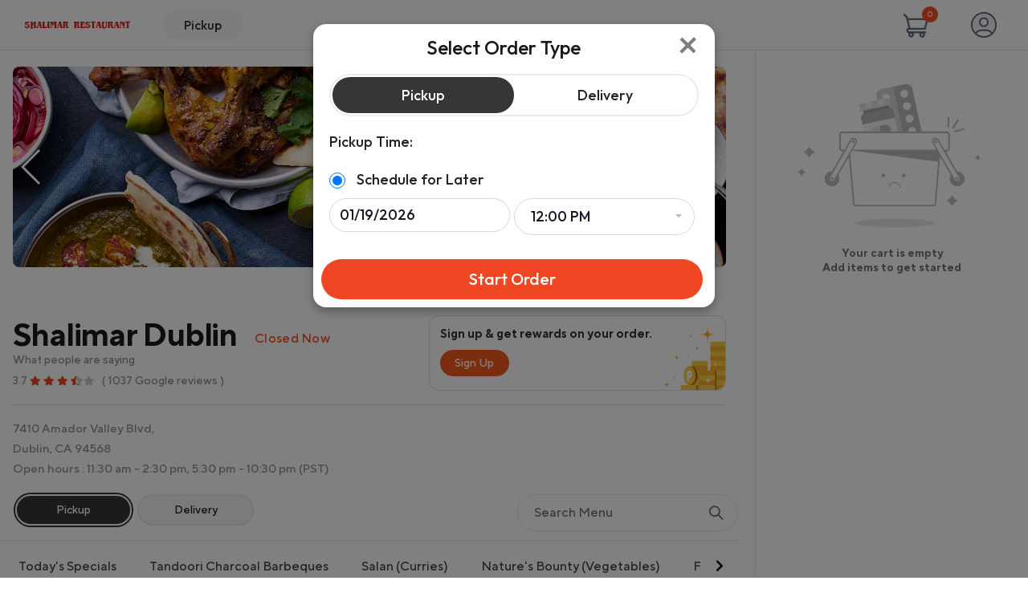

--- FILE ---
content_type: text/html; charset=UTF-8
request_url: https://order.boons.io/site/shalimar-dublin/61/y
body_size: 47874
content:
 <!DOCTYPE html>
<html lang="en">

<head>
    <script src="https://cdnjs.cloudflare.com/ajax/libs/moment.js/2.24.0/moment.min.js"></script>
    <script src="https://cdnjs.cloudflare.com/ajax/libs/moment-timezone/0.5.23/moment-timezone-with-data.min.js"></script>
    <script>
        //const dt = moment();
        //const kolkata = dt.tz('Asia/Kolkata').format();
        //const la = dt.tz('America/Los_Angeles').format();
        //console.log(kolkata);
        //console.log(la);
    </script>
    <!-- METAS -->
    <!-- Required meta tags -->
<meta charset="UTF-8">
<meta http-equiv="X-UA-Compatible" content="IE=edge">
<meta name="viewport" content="width=device-width, initial-scale=1, shrink-to-fit=no">
<meta name="author" content="">
    <meta name="keywords" content="" />
    <meta name="description" content="" />
<meta charset="utf-8">
<meta name="viewport" content="width=device-width, initial-scale=1 maximum-scale=1">
<!-- PAGE TITLE ARE SAFE. SINCE THEY ARE BEING GENERATED INSIDE THE SYSTEM -->
<title>Shalimar Dublin  </title>
<link rel="shortcut icon" href="">
<link rel="shortcut icon" href="">
    <!-- STYLES -->
    <!-- Bootstrap CSS -->
<link rel="stylesheet" href="https://order.boons.io/site/assets/frontend/default/css/bootstrap.min.css">
<!-- Google Fonts -->
<link href="https://fonts.googleapis.com/css?family=Roboto:300,400,400i,500,700,900" rel="stylesheet">
<!-- Simple line Icon -->
<link rel="stylesheet" href="https://order.boons.io/site/assets/frontend/default/css/simple-line-icons.css">
<!-- Themify Icon -->
<link rel="stylesheet" href="https://order.boons.io/site/assets/frontend/default/css/themify-icons.css">
<!-- Fontawesome Icon -->
<link rel="stylesheet" href="https://order.boons.io/site/assets/frontend/default/css/font-awesome.min.css">
<!-- Hover Effects -->
<link rel="stylesheet" href="https://order.boons.io/site/assets/frontend/default/css/set1.css">
<!-- Main CSS -->
<link rel="stylesheet" href="https://order.boons.io/site/assets/frontend/default/css/style.css">
<!-- Toastr -->
<link rel="stylesheet" href="https://order.boons.io/site/assets/global/toastr/toastr.css">
<!-- Page wise style -->
    <!-- Swipper Slider -->
<link rel="stylesheet" href="https://order.boons.io/site/assets/frontend/default/css/swiper.min.css">
<!-- Magnific Popup CSS -->
<link rel="stylesheet" href="https://order.boons.io/site/assets/frontend/default/css/magnific-popup.css">

<!-- LEAFLET CSS -->
<link rel="stylesheet" href="https://order.boons.io/site/assets/global/leaflet/leaflet.css">
<link rel="stylesheet" href="https://order.boons.io/site/assets/backend/plugins/daterangepicker/daterangepicker.css">
<link href="https://fonts.googleapis.com/css2?family=Outfit:wght@400;500;600&display=swap" rel="stylesheet">
<style media="screen">
  .cartsec .tgl-radio-tabs [type="radio"]:checked+label {
    background-color: #363636!important;
    box-shadow: 0 0 0 2px #363636!important;
  }
  .reserve-description.p-mb3 p{margin-bottom:0px;}
  .wrapper .list li a {font-size:16px!important;}
  #deli1 .condess b.bolda{font-family:"TT Norms Pro"!important;font-size:18px!important;}
  .wrapper .list li a.active {color:#f24f23;font-weight:500!important;}
  .jYazcd{border-radius:20px!important;}
  #deli1 input.tgl-radio-tab-child+label{border-radius:50px!important;padding-bottom:12px;width:145px;height:39px;padding:0.5em 1em!important;}
  .qtyselect{
    background:#ffffff;color:#646982;border-color:#e4e4e7;font-weight:400;font-size:14px;
  }
  /* Calendar */
.month select{background:#FFFFFF;color:#000000;}  
.daterangepicker td.start-date.end-date {border-radius:20px;}
.daterangepicker td.active{background-color:#f24f23;}
.daterangepicker.show-calendar .drp-buttons{display:none;}
/*.daterangepicker .calendar-table .prev span,.daterangepicker .calendar-table .next span{border: solid #f24f23;border-width:0 2px 2px 0;}*/
.drp-buttons .btn-primary {background-color:#f24f23;border-color:#f24f23;}
/*.daterangepicker .calendar-table th.month{background-color:#f24f23;color:#ffffff;}*/
.selectric{border-radius:3px!important;border:1px solid #d9d9d9!important;}
/* End */
.title_h1class58{/*display:flex!important;*/}
  .food-item-card {
    box-shadow: 0px 3px 40px 0 rgba(206, 205, 205, 0.3);
      box-shadow: none;
  }
    .system-icon4 
    {
    	height: auto;
    	width:45px;
    }
  .reserve-rating {
    margin-top: -6px;
    font-size: 18px;
  }


  .popup {
    width: 100%;
    height: 100%;
    display: none;
    position: fixed;
    top: 0px;
    left: 0px;
    background: rgba(0, 0, 0, 0.75);
    z-index: 1070;
  }

  .popup {
    text-align: center;
  }

  .popup:before {
    content: '';
    display: inline-block;
    height: 100%;
    margin-right: -4px;
    vertical-align: middle;
  }

  .popup-inner {
    display: inline-block;
    text-align: left;
    vertical-align: middle;
    position: relative;
    max-width: 700px;
    width: 90%;
    padding: 40px;
    box-shadow: 0px 2px 6px rgba(0, 0, 0, 1);
    border-radius: 3px;
    background: #fff;
    text-align: center;
  }

  .popup-inner h1 {
    font-family: 'Roboto Slab', serif;
    font-weight: 700;
  }

  .popup-inner p {
    font-size: 24px;
    font-weight: 400;
  }

  .popup-close {
    width: 34px;
    height: 34px;
    padding-top: 4px;
    display: inline-block;
    position: absolute;
    top: 20px;
    right: 20px;
    -webkit-transform: translate(50%, -50%);
    transform: translate(50%, -50%);
    border-radius: 100%;
    background: transparent;
    border: solid 4px #808080;
  }

  .popup-close:after,
  .popup-close:before {
    content: "";
    position: absolute;
    top: 11px;
    left: 5px;
    height: 4px;
    width: 16px;
    border-radius: 30px;
    background: #808080;
    -webkit-transform: rotate(45deg);
    transform: rotate(45deg);
  }

  .popup-close:after {
    -webkit-transform: rotate(-45deg);
    transform: rotate(-45deg);
  }

  .popup-close:hover {
    -webkit-transform: translate(50%, -50%) rotate(180deg);
    transform: translate(50%, -50%) rotate(180deg);
    background: #f00;
    text-decoration: none;
    border-color: #f00;
  }

  .popup-close:hover:after,
  .popup-close:hover:before {
    background: #fff;
  }

  #map {
    height: 260px;
  }
  
  .hWUGbm.asdf{
      padding-top:10px;
  }
  .confirm-popup{
    margin: 0 0% 0 11%;
  }
  .container{
    max-width:100%!important;
    padding:0px 30px;
  }
  @media screen and (max-width: 786px) {
    .confirm-popup{
    margin: 0 0%;
  }
  }

  /* Login Modal UI styles */
  #loginModal *{font-family:Outfit;}
  #loginModal{top:-30px;left:68%;min-height:100%;}
  .modal {
  min-height: 100vh;
}
  #loginModal .modal-content{background-image:url('https://order.boons.io/site/uploads/background-texture.png');border-radius:16px 0 0 16px;}
  #loginModal .modal-header{border-bottom:0px;padding:15px 40px;}
  #loginModal .close{font-size:40px;font-weight:400;color:#000000;}
  #loginModal .hTitle{font-size:36px;color:#646982;font-weight:600;padding-top:20px;padding-bottom:20px;}
  #loginModal .mainContent{margin:10px 45px 10px 55px;}
  #loginModal .labelText{color:#1e1e1e;font-size:16px;font-weight:500;line-height:1.4;}
  #loginModal .textVals{border-radius:32px;border:1px solid #c8ccd0;padding:12px 16px;height:40px;width:100%;color:#1e1e1e;}
  #loginModal .termsLabel{font-size:14px;line-height:1.4;font-weight:normal;color:#646982;}
  #loginModal .termsCls{padding:8px 0px;display:flex;}
  #loginModal .inputOtp{width:51.7px;height:40px;border:1px solid #c8ccd0;border-radius:8px;padding:20px;margin:0px 5px;}
  #loginModal .resendTxt{color:#12192c;font-size:14px;font-weight:normal;line-height:1.4;padding-top:10px;}
  #loginModal .resendLink{color:#12192c;text-decoration:underline;}
  #loginModal .continueBtn{border-radius:36px;background-color:#f45c1d;padding:8px 10px;height:40px;color:#f5f5f5;line-height:1;width:100%;font-size:16px;font-weight:500;}
  #loginModal .guestBtn{border-radius:36px;border:1px solid #646982;background-color:transparent;padding:8px 10px;height:40px;color:#646982;line-height:1;width:100%;font-size:16px;font-weight:500;}
  #loginModal .tpadding20{padding-top:20px;}
  #loginModal .tpadding10{padding-top:10px;}
  #loginModal .tpadding40{padding-top:40px;}
  #loginModal .hr-sect {display: flex;flex-basis: 100%;align-items: center;color: #646982;margin: 30px 0px 15px 0px;font-size:14px;font-weight:500;}
  #loginModal .hr-sect::before, #loginModal .hr-sect::after {content: "";	flex-grow: 1;	background: #c8ccd0;height: 1px;font-size: 0px;line-height: 0px;margin: 0px 8px;}
  #loginModal .smallTxt{font-size:14px;color:#646982;font-weight:500;}
  #loginModal .linkTxt{text-decoration:underline;padding-right:10px;color:#f45c1d;font-size:12px;font-weight:normal;}
  #loginModal .p30{padding-bottom:30px;}
  #loginModal .lError{color:#f45c1d;font-size:14px;}
  .jYazcd:focus{box-shadow: 0 0 0 1px #a3a3a3;}
#viewCartBtn{display:none;}
  .resDetails{display:flex;}
  .resDetails .bg-warning{background-color:#f45c1d!important;}
  .resDetails .redeem_val{color:#202b49;font-size:14px;font-weight:500;}
  .resDetails .pts{color:#202b49;font-size:20px;}
  .resDetails .text-muted{color:#202b49;font-size:14px;font-weight:500;}
  .resDetails .small span{color:#202b49;font-size:12px;}
  @media screen and (min-width: 768px) and (max-width: 900px) {
    #loginModal{top:-10px;left:40%;right:0;min-height:100%;}
    #loginModal .mainContent{margin:10px 25px;}
    #wType{display:none;}
    .system-icon3{max-width:100%;/*height:auto!important;*/}
    .ser_bt{left:-200px;width:170px;}
  }
  @media (min-width: 768px) and (max-width: 1024px) {
    .system-icon3{max-width:100%;/*height:auto!important;*/}
    span#storeclose,span#storeopen{margin-top:3px!important;line-height:18px!important;}
  }
  @media screen and (max-width: 767px) {
    .resDetails{display:grid;}
    .restaurantName{display:grid;order:2;}
    .rewards{order:1;margin-bottom:10px!important;}
    .title_h1class58{font-size:20px!important;}
    .topcontainer{padding:10px 0px!important;margin-top:0px!important;}
    span#storeclose,span#storeopen{margin-top:3px!important;line-height:18px!important;}
    #loginModal{top:-10px;left:0;right:0;min-height:100%;}
    #loginModal .modal-dialog{margin:0px;}
    #loginModal .mainContent{margin:10px 25px;}
    .system-icon3{max-width:100%;/*height:auto!important;*/}
    #wType{display:none;}
    .container{padding:0 15px!important;}
    .ser_bt{left:-120px;width:170px;}
    .hcart-btn{right:52px!important;}
    .viewCart{
      border-radius: 50px;
      display: block;
      cursor: pointer;
      text-decoration: none;
      position: relative;
      max-width: 100%;
      margin: 0px;
      padding: 0px;
      display: flex;
      min-height: 48px;
      width: 100%;
      -webkit-box-align: center;
      align-items: center;
      -webkit-box-pack: center;
      justify-content: center;
      border: none;
      cursor: pointer;
      transition: background-color 0.15s ease-in-out 0s, box-shadow 0.15s ease-in-out 0s;
      user-select: none;
      text-decoration: none;
      text-align: center;
      background-color: #ef4623;
      box-shadow: transparent 0px 0px 0px 1px inset;
    }
    .vcartDiv {
    -webkit-box-flex: 1;
    flex-grow: 1;
    max-width: 100%;
    transition: opacity 0.15s ease-in-out 0s;
    opacity: 1;
    }
    .carticonDiv{
      max-width: 100%;
      padding: 8px 16px;
    }
    .cartContent{
      font-family:Outfit;
      font-size:18px;
    font-weight: 600;
    line-height: 22px;
    letter-spacing: -0.04ch;
    text-transform: none;
    color: rgb(255, 255, 255);
    margin: 0px;
    padding: 0px;
    display: block;}
    .iAENsl_cart {
      display: flex;
      -webkit-box-pack: justify;
      justify-content: space-between;
  }
  #viewCartBtn{position:fixed;bottom:10px;display:block;z-index:1000;width:90%;margin:5px 20px;text-align:center;}

    #cart-modal.modal {
      height: 100vh;
      height: 100dvh;
      height: var(--screen-height);
      /*height: calc(var(--screen-height) - 10px); */
      padding-top: env(safe-area-inset-top);
      padding-bottom: env(safe-area-inset-bottom);
      overflow:hidden;
      min-height:auto;
      min-height: -webkit-fill-available;
    }
  }
  @media screen and (max-width: 359px) {
    .container2 {
        padding: 10px 3px!important;
    }
    .mcw{margin:0px 5px!important;}
}
  /* End */
</style>
<!-- Custom MODAL CSS -->
<link rel="stylesheet" href="https://order.boons.io/site/assets/frontend/default/css/modal.css">
<!-- Custom CSS -->
<link rel="stylesheet" href="https://order.boons.io/site/assets/frontend/default/css/custom.css">
<link rel="stylesheet" href="https://order.boons.io/site/assets/frontend/default/css/owl.css">
<link rel="stylesheet" href="https://order.boons.io/site/assets/frontend/default/css/scroll.css">
<link rel="stylesheet" href="https://order.boons.io/site/assets/frontend/default/css/jquery-ui.css">
<link rel="stylesheet" href="https://order.boons.io/site/assets/frontend/default/css/selectric.css">
<script src="https://order.boons.io/site/assets/frontend/default/js/jquery-3.2.1.min.js"></script>
<style>
.inpad{
	position: relative;
}
.inpad1 {
	position: absolute;
	top: 10px;
	left: 9px;
	font-size: 20px;
}
.inpad2{
	padding: 10px 30px;
}

.checkmark2 {
	position: absolute;
	top: 101px;
	left: 24px;
	height: 18px;
	width: 18px;
	background-color: #fff;
	border-radius: 50%;
	border: 2px solid #ef4623;
}
.checkmark1 {
	position: relative;
	padding: 0px 25px;
	top: 9px;
	left: 11px;
}
.ssv.nav-tabs,.ss.nav-tabs{
	border: 1px solid #e7e7e7;
	border-radius: 4px;
	text-align: center;
	max-width: 402px;
	background: #ffff;
	margin: 0px auto;
}



.ssv.nav > li > a {
	position: relative;
	display: block;
	padding: 10px 20px;
	color: #333;
	width: 200px;
}



.ssv.nav-tabs > li > a.active, .ssv.nav-tabs > li > a.active:hover, .ssv.nav-tabs > li > a.active:focus {
	color: #fff;
	cursor: default;
	background-color: #333;
}

.ss.nav-tabs > li > a {
	line-height: 20px;
	border-radius: 0;
	font-size: 16px;
	font-weight: 600;
	color: #333;
}

.ss.nav-tabs > li > a.active, .ss.nav-tabs > li > a.active:focus, .ss.nav-tabs > li > a.active:hover {
    color: #fff;
    cursor: default;
    background-color: #333;
    
}

.vps li {
	background: #e7e7e7;
	padding: 7px 30px;
	display: inline-block;
	margin-top: 10px;
	border-radius: 20px;
	text-decoration: none;
	margin: 10px 2% 0px;
}

.vps li a {
	color: #333;
	text-decoration: none;
	font-size: 15px;
	font-weight: 600;
}

.vps {
	padding-left: 0px;
	display: flex;
	flex-flow: row wrap;
	-moz-box-align: center;
	align-items: center;
	-moz-box-pack: justify;
	justify-content: center;
	flex-grow: 4% 3% 7%;
}





.pMkjo {
	font-size: 13px;
	font-weight: 400;
	padding-left: 15px;
	padding-top: 2px;
}

.ss.nav > li > a {
	position: relative;
	display: block;
	padding: 10px 15px;
	width:80px;
	text-transform: uppercase;
}

.actv{
	background:#333;
	color:#fff;
}
input.tgl-radio-tab-child {
  position: absolute;
  left: -99999em;
  top: -99999em;
  opacity: 1;
  z-index: 1;
}

/*input.tgl-radio-tab-child + label {
	cursor: pointer;
	float: left;
	padding: .5em 1em;
	position: relative;
	font-weight: 400;
	margin-bottom: 0;
	text-align: center;
	width: 50%;
}*/
input.tgl-radio-tab-child + label {
	cursor: pointer;
	float: left;
	padding: .5em 1em;
	position: relative;
	font-weight: 500;
	margin-bottom: 0;
	text-align: center;
	width: 50%;
}
.form-check1 input.tgl-radio-tab-child + label {
    width: 80px;
}
.form-check1 label {
	text-transform: uppercase;
}
.form-check2 input.tgl-radio-tab-child + label{

	background: #e7e7e7;
	margin: 10px 5px 0;
	border-radius: 20px;
}
input.tgl-radio-tab-child+label:hover {
  background-color: #eee;
}

.tgl-radio-tabs [type="radio"]:checked + label {
	background-color: #ef4623;
	z-index: 1;
	color: #fff;
}
.form-check1 .tgl-radio-tabs{
    margin: 0px auto;display: block;width: 402px;border: 1px solid #e7e7e7;
}
/*#an1 .modal-dialog{
overflow: hidden;overflow-y: auto;
}*/
/*.till{
text-transform: capitalize;font-family: Roboto;letter-spacing: -0.5px;
}*/
.till{
text-transform: capitalize;
letter-spacing: -0.04ch;
}
.sched .tgl-radio-tabs{
	/*border: 1px solid #e7e7e7;*/
}
.form-check2 .tgl-radio-tabs{
margin: 0px auto;display: block;width: 420px;
}
/*.address1 p,.scers p,.address2 p {
	font-weight: 500;
	font-family: Roboto;
	margin-bottom: 10px;

}*/
.address1 p,.scers p,.address2 p {
	font-weight: 500;
	
	margin-bottom: 10px;

}
.scers label{
	display: block;border-bottom: 1px solid #e7e7e7;padding: 10px 0;font-size: 15px;
}
#dlivloc {
    font-weight: normal;
}
#autocomplete3{
    margin-bottom: 10px;
}
.mschedule_show select {
	width: 49%;
	float: left;
	margin-right: 1%;
	font-size: 13px;
}
.srtorde {
	/*background: #777;*/
	background: #ef4623;
	border: 0;
	padding: 10px;
	color: #fff;
	font-weight: 500;
}
.selectric-wrapper {
	width: 49%;
	float: left;
	margin-right: 1%;
}
.selectric {
    background: #fff;
	border: 1px solid #e7e7e7;
}
.selectric-items {

	background: #fff;
	border: 1px solid #e7e7e7;
	box-shadow: none;
	width: 100% !important;
}
.selectric-items ul, .selectric-items li {
    border-bottom: 1px solid #e7e7e7;
}
.selectric-items li.highlighted {
	background: #333;
	background:; #777;
	color: #fff;
}
.selectric-items li:hover {
	background: #f5f5f5;
	color: #444;
}
.selectric-items li,.selectric .label {
	color: #212529;
	font-size: 13px;
	font-weight: 600;
}
.fa-star-half-alt::after {
    content: "\f5c0";
    transform: rotateY(-180deg);
    display: inline-block;
    left: 7px;
    position: absolute;
    top: 0;
    color: #c9c9c9;
    overflow: hidden;
    width: 8px;
}
@media(max-width:768px){
    .form-check1 .tgl-radio-tabs,.sched .tgl-radio-tabs,.form-check2 .tgl-radio-tabs{
        width:100%;
    }
    .form-check1 input.tgl-radio-tab-child + label {
    	width: 20%;
    	margin-right: 0;
    	font-size: 14px;
    }
  
    input.tgl-radio-tab-child + label {
    	padding: .3em 1em;
    	width: 50%;
    	font-size: 14px;
    }
    .kwWcvp {
	    font-size: 14px;
    }
    .form-check2 input.tgl-radio-tab-child + label {
	background: #e7e7e7;
	margin: 5px 2% 0;
	border-radius: 0;
	width: 46%;
	font-size: 13px;
	padding: 5px;
}
.till{
    font-size: 22px;
}
.iIccih {
	display:none;
}


#autocomplete3 {
	border: 0;
	border-bottom: 1px solid #ccc;
	border-radius: 0;
	/*padding: 0 0 10px;*/
	margin-bottom: 10px;

}


}


</style>    
            <!-- Google Tag Manager -->
        <!--script>
            (function(w, d, s, l, i) {
                w[l] = w[l] || [];
                w[l].push({
                    'gtm.start': new Date().getTime(),
                    event: 'gtm.js'
                });
                var f = d.getElementsByTagName(s)[0],
                    j = d.createElement(s),
                    dl = l != 'dataLayer' ? '&l=' + l : '';
                j.async = true;
                j.src =
                    'https://www.googletagmanager.com/gtm.js?id=' + i + dl;
                f.parentNode.insertBefore(j, f);
            })(window, document, 'script', 'dataLayer', 'GTM-K9RDJZL');
        </script-->
        <script>(function(w,d,s,l,i){w[l]=w[l]||[];w[l].push({'gtm.start':
new Date().getTime(),event:'gtm.js'});var f=d.getElementsByTagName(s)[0],
j=d.createElement(s),dl=l!='dataLayer'?'&l='+l:'';j.async=true;j.src=
'https://www.googletagmanager.com/gtm.js?id='+i+dl;f.parentNode.insertBefore(j,f);
})(window,document,'script','dataLayer','GTM-PZXKQG5B');</script>

        <!-- End Google Tag Manager -->
        <style>
        .common_config_css {
                    }
    </style>
    <script>
        function storestatus(val) {
            //alert(val1);
            if (val == 1) {
                $('#storeopen').show();
                $('#storeclose').hide();
            }
            if (val == 0) {
                $('#storeopen').hide();
                $('#storeclose').show();
            }
        }
    </script>
    <script src="https://order.boons.io/site/assets/frontend/default/js/scrollspy.js"></script>
</head>

<body class="common_config_css1">
                <!-- Google Tag Manager (noscript) -->
          <!--noscript><iframe src="https://www.googletagmanager.com/ns.html?id=GTM-K9RDJZL"
                height="0" width="0" style="display:none;visibility:hidden"></iframe></noscript-->
                <noscript><iframe src="https://www.googletagmanager.com/ns.html?id=GTM-PZXKQG5B"
height="0" width="0" style="display:none;visibility:hidden"></iframe></noscript>

        <!-- End Google Tag Manager (noscript) -->
        <!-- MAIN CONTENT -->
    <meta charset="UTF-8">
<meta http-equiv="content-type" content="text/html;charset=utf-8" />
<input type="hidden" value="0" id="modela">
<div class="dark-bg sticky-top">
    <div class="container headertop">
        <div class="row">
            <div class="col-md-12">
                <nav class="navbar navbar-expand-lg navbar-light">
                    
                        <a class="navbar-brand " href="https://www.shalimardublin.com/">
                            <img src="https://boons-marketplace-restaurant-web-images.s3.us-east-2.amazonaws.com/uploads/restaurant/thumbnail/A90SeOBi1HPIYp23sMtU.jpg" class="system-icon3">

                        </a>
                                                                                                            <a href="javascript:void(0);" data-toggle="modal" data-target="#an1" style="color:#363636;">
                                        <div class="bssdsHeader" style="padding-top:7px;" id="wType">
                                            <span style="padding-left:10px;padding-right:10px;min-width:200px;overflow:hidden;"><b class="bolda" id="type_b">Pickup</b></span>
                                        </div>
                                        </a>
                                                                                    
                                            <a class="" href="javascript:void(0);" data-toggle="modal" data-target="#loginModal" style="position:absolute;right:5px;"><img src="https://order.boons.io/site/uploads/user.png"/></a>
                                                                                                                                                                                 <a href="javascript:void(0);" onclick="viewcart();" class="btn btn-outline-light hcart-btn poryysf disabled1">

                                            <span class="hcart-items" id="#cart-items">0</span><span><img src="https://order.boons.io/site/uploads/cart.png"/></span>
                                        </a>
                                                                                                                            
                            <div class="sidenav" id="mySidenav">
                                <a href="javascript:void(0)" class="closebtn" onclick="closeNav()"><i class="fa fa-times fo2"></i></a>
                                <ul class="navbar-nav">
                                                                            <li class="nav-item">
                                            <a class="nav-link" href="https://order.boons.io/site/settings/profile">Login</a>
                                        </li>
                                                                        
                                </ul>
                            </div>
                            
                </nav>
            </div>
        </div>
    </div>

</div>
    <div class="dlvyy">
        <ul class="pck_drp ndg">

            <li><a data-toggle="modal"  data-target="#an1" ><span id="delc1"><b class="bolda" id="type_b">pickup</b><b class="b_dot"></b> <b class="bolda" id="pdate_b">ASAP</b> <b class="bolda" id="ptime_b"></b></span></a>
                                                            </li>

        </ul>
    </div>
<style>
    .disabled1 {
        pointer-events: none;
    }

    .Mobile-number1 {
        color: #191919;
        font-size: 18px;
        font-family: 'TT Norms Pro';
    }
    .navbar-brand{
        margin-left:0px;
    }
    .bssdsHeader{background-color:#f6f6f6;border-radius:23px;height:38px;padding:3px 16px 8px 16px;max-width:370px;margin-right:40px;}
    .navbar-expand{font-family:Outfit;}
    .baxx_header{font-size:20px;}
    .navbar-brand{font-size:small;margin-right:40px;}
    .bssdsHeader a{font-size:18px;}
    .ser_bt{margin-left:0px;padding-left:0px;}
    .sBtn{background-color:#f6f6f6;height:38px;border-radius:60px!important;padding-left:40px;border:none;font-family:Outfit;}
    .btn-form{left:0;padding:7px 15px;}
    .icon-magnifier{font-weight:600;color:#646982;}
    .hcart-btn{background:none;color:#646982;font-size:30px;top:0px;right:72px;padding-right:20px;}
    .ti-shopping-cart{-webkit-transform: rotate(180deg);
    -moz-transform: rotate(180deg);
    -ms-transform: rotate(180deg);
    -o-transform: rotate(180deg);
    transform: rotate(180deg);}
    .hcart-items{
        position: absolute;
    right: 0;
    width: 20px;
    height: 20px;
    text-align: center;
    font-size: 10px;
    padding: 3px 5px;
    border-radius: 50%;
background:#f24f23;color:#ffffff;margin:-2px 10px 0 0;}
.sidenav{right:0;left:auto;}
.bolda{font-family:Outfit;}
.container{padding:0px 30px;max-width:100%!important;}
#mobileLogo{display:none;}
.system-icon3{height:40px!important;}
@media screen and (max-width: 767px) {
    #mobileLogo{display:inline-block;}
    #webLogo{display:none;}
    #wType{display:none;}
    .btn-outline-light:hover{background:none!important;}
}
</style><style>
        .text-success {
        color: #191919!important;
    }
    .iXZzFf {
        max-width: 100%;
        width: 100%;
        display: grid;
        grid-template-columns: auto 1fr auto;
        column-gap: 12px;
        align-items: center;
        justify-items: end;
    }

    .iXZzFf span {
        white-space: nowrap; /* Prevents wrapping for prices */
    }
        .schedule_time_expired {
            text-align: center;
            background: #ef4623;
            color: #fff;
            border: 1px solid #ef4623;
            cursor: pointer;
            padding: 1%;
        }

        .google {
            font-size: 14px !important;
            font-weight: 500 !important;
            text-transform: none;
            color: #919191 !important;
            max-width: 100%;
            text-overflow: ellipsis;
            white-space: nowrap;
        }

        .butncoledkjsdf528 {
            min-width: fit-content !important;
        }
        p.condess{text-align:left;padding-left:15px;}
        @media(max-width:360px) {
            .hRSZAX {
                top: 100px;
            }
        }

        @media(max-width:768px) {
            .butncoledkjsdf5281 {
                min-width: fit-content !important;
            }

            h6.google {

                display: none;
            }
            .cartsec{padding-left:10px;}
        }
        @media only screen and (min-width: 769px) and (max-width: 886px) {
            .cartsec input.tgl-radio-tab-child+label {
            width: 130px;
        }
    }
        @media only screen and (min-width: 1025px) and (max-width: 1226px) {
            .cartsec {
            max-width: 100%;
        }
        .cartpart {
            max-width: 50%;
        }
    }
    .buy1get1 {
        background-color: #f45c1d !important;
        color: #fff !important;
        padding: 3px 12px !important;
        border-radius: 20px !important;
        font-size: 14px !important;
        font-weight: 500 !important;
    }
    .dgBQbZ {
        grid-area: 1 / 1 / auto / auto;
        width: 100%;
    }
    .main-input-group {
        grid-area: 2 / 3 / auto / auto;
    }
    .dwZUvC {
        grid-area: 1 / 3 / auto / auto;
    }
    .form-control {
        line-height: 1.10;
        /*border: 1px solid rgb(33 37 41);*/
    }
    .butn_redf482 {
        /*border-radius: 0%;*/
    }
    .featured-place-wrap.food-item-card {
        min-height: 145px;
        max-height: 145px;
    }
</style>
<section class="light-bg booking-details_wrap ">
    <div class="mcw">
                    <div class="container1">
                <div class="responsive-wrap forpadding158">
                    <div class="img15sd45s">
                        <div>
    <!-- Swiper -->
    <div class="swiper-container">
        <div class="swiper-wrapper">
                            <div class="swiper-slide">
                                        <a href="https://boons-marketplace-restaurant-web-images.s3.us-east-2.amazonaws.com/uploads/restaurant/gallery/1nKeDrwcSqUTf8hI5O0L.jpg" class="grid image-link">
                        <img src="https://boons-marketplace-restaurant-web-images.s3.us-east-2.amazonaws.com/uploads/restaurant/gallery/1nKeDrwcSqUTf8hI5O0L.jpg" class="img-fluid" style="border-radius:0px;" alt="#">
                    </a>
                </div>
                            <div class="swiper-slide">
                                        <a href="https://boons-marketplace-restaurant-web-images.s3.us-east-2.amazonaws.com/uploads/restaurant/gallery/iQx4FpJcY5v9KTtoWRfg.jpg" class="grid image-link">
                        <img src="https://boons-marketplace-restaurant-web-images.s3.us-east-2.amazonaws.com/uploads/restaurant/gallery/iQx4FpJcY5v9KTtoWRfg.jpg" class="img-fluid" style="border-radius:0px;" alt="#">
                    </a>
                </div>
                    </div>
        <!-- Add Pagination -->
        <div class="swiper-pagination swiper-pagination-white"></div>
        <!-- Add Arrows -->
        <div class="swiper-button-next swiper-button-white"></div>
        <div class="swiper-button-prev swiper-button-white"></div>
    </div>
</div>
                    </div>
                    <div style="position: relative;"> <img src="https://boons-marketplace-restaurant-web-images.s3.us-east-2.amazonaws.com/uploads/restaurant/thumbnail/A90SeOBi1HPIYp23sMtU.jpg" class="loginmd45sd"></div>
                </div>
            </div>
        
        <div class="container2 topcontainer">

            <div class="col-md-12  forpadding158">


                <div class="ratecolor">
                                            <div class="col-12 resDetails" style="margin:0px;padding:0px;">
                        <div class="col-md-7 restaurantName" style="margin:0px;padding:0px;">
                                        <h5 class="title_h1class58" style=""> Shalimar Dublin                        <span id='storeopen' style="display:none;  height:30px;line-height:17px;margin-top:12px;font-size:16px; color:#fff; margin-left:15px;background: rgb(0, 102, 0);padding: 5px 15px 5px 15px;border-radius: 20px;letter-spacing: 0.3px;"> Open </span>

                        <span id='storeclose' style="display:none; height:30px;line-height:17px;margin-top:12px;font-size:16px; color:#f24f23; vertical-align:middle;margin-left:15px;letter-spacing: 0.3px;"> Closed Now</span>
                    </h5>


                                            <a href="https://search.google.com/local/writereview?placeid=ChIJu6KVUWrsj4ARkPrH3FX1NuA" target="_blank">
                            <div class="col-md-12 forpadding158">
                                <h6 class="google">What people are saying



                                </h6>
                                <span class="float-left" style="font-size: 12px;">
                                    <span class="google">3.7  </span>
                                    <span class="rcol">
                                                                                    <i class="fas fa-star"></i>
                                                                                    <i class="fas fa-star"></i>
                                                                                    <i class="fas fa-star"></i>
                                                                                                                                                                                                                        <i class="fas fa-star-half-alt" style="position:relative;color: #ef4623;"></i>
                                                                                                                                        <i class="fa fa-star"></i>
                                                                                                                        </span>
                                                                        <span class="google"> &nbsp;&nbsp;(  1037 Google reviews )</span>
                                </span>
                            </div>
                        </a>

                        <br />
                                                            </div>
                        <div class="col-md-5 rewards" style="margin:0px;padding:0px;">
                            <div class="card shadow-sm" style="width: 100%; border-radius: 12px;">
                                <div class="card-body position-relative" style="display:flex;padding:10px 0px 0px 13px;">
                                    <div style="width:78%;">
                                        <!-- Points & Reward -->
                                        <div class="d-flex justify-content-between align-items-center mb-2">
                                            <div>
                                                <span class="h5 mb-0 font-weight-bold pts" style="font-size:15px;color:#363636;">Sign up & get rewards on your order.</span>
                                            </div>
                                        </div>

                                        
                                        <!-- Progress labels -->
                                        <div class="d-flex justify-content-between text-muted small">
                                            <span><a href="javascript:void(0);" data-toggle="modal" data-target="#loginModal" class="btn btn-secondary" style="font-size:14px;background-color:#f45c1d;color:#ffffff;border-radius:50px;border-color:#f45c1d;padding:7px 18px 7px 17px;">Sign Up</a></span>
                                        </div>
                                    </div>
                                    <div style="width:22%;"><!-- Reward Icon -->
                                        <img src="https://order.boons.io/site/uploads/guestcoins.png" alt="Reward" style="width: 100%; height: 82px;border-radius:12px;">
                                    </div>
                                </div>
                            </div>
                        </div>
                    </div>
                                    <hr />


                    <div class="reserve-description p-mb3 " style="font-family: Roboto;font-weight: 400;color: #919191;">
                        <p>7410 Amador Valley Blvd, <br>Dublin, CA 94568<br></p>                        
                            <p>Open hours :
                                                                                                                                    11:30 am - 2:30 pm,                                                                                                        5:30 pm - 10:30 pm                                                                <!--<span style="color:#f45c1d; font-weight:bold;">-->(PST)<!--</span>-->
                            </p>
                                            </div>

                </div>
                                </div>
                                </div>
                
<div class="container2 searchDiv">

            <div class="col-md-12  forpadding158">


                                    <div class="row" id="deli1" style="align-items: flex-start;">
                        <span id="deli" style="width:70%;">
                            <div class="col-md-7 col-sm-12 cartsec" style="margin-top: 20px; float:left;">
                                <div class="form-check">
                                    <div class="tgl-radio-tabs clearfix">

                                                                                    <input id="cartpickup" type="radio" class="form-check-input tgl-radio-tab-child" name="sc_type1" value="pickup" checked><label for="cartpickup" class="radio-inline">Pickup </label>
                                        
                                                                                                                                    <input id="cartdeliv" type="radio" class="form-check-input tgl-radio-tab-child" value="delivery" name="sc_type1" ><label for="cartdeliv" class="radio-inline">Delivery</label>
                                                                                                                        </div>
                                </div>
                            </div>
                                                    </span>
                        <div class="search_menu1" style="margin-top: 20px;  padding-left:0px !important;  padding-right:0px !important;  margin-left:0px !important;  margin-right:0px !important;">
                            <div style="position: relative;">
                                <input type="text" placeholder="Search Menu" class="btn-group1 typeahead bor-eee" name="query" id="foods_tag">
                                <span class="icon-magnifier search-icon" style="position: absolute;padding: 15px;left: auto;right: 4px;font-size: 17px;"></span>
                            </div>
                        </div>

                                            </div>


                                </div></div>
                <!-- Meal Types Display-->
                
                            

        

        

        <div id="showss">
            <!--todo section-->
<div class="hRSZAX">
    <div class="wrapper">
        <ul class="list text-left mnnu" style="margin-bottom: 0;" id="menu-navigation">
                            <li class="item2"><a href="#tabw_1" class=" smoothScroll margin20 ">Today&#39;s Specials</a></li>
                            <li class="item2"><a href="#tabw_2" class=" smoothScroll margin20 ">Tandoori Charcoal Barbeques</a></li>
                            <li class="item2"><a href="#tabw_3" class=" smoothScroll margin20 ">Salan (curries)</a></li>
                            <li class="item2"><a href="#tabw_4" class=" smoothScroll margin20 ">Nature&#39;s Bounty (vegetables)</a></li>
                            <li class="item2"><a href="#tabw_5" class=" smoothScroll margin20 ">For The Weight Watchers</a></li>
                            <li class="item2"><a href="#tabw_6" class=" smoothScroll margin20 ">Tandoori Naan</a></li>
                            <li class="item2"><a href="#tabw_7" class=" smoothScroll margin20 ">Punjabi Basmati Rice</a></li>
                            <li class="item2"><a href="#tabw_8" class=" smoothScroll margin20marginr20 ">Mind Blowers</a></li>
                            <li class="item2"><a href="#tabw_9" class=" smoothScroll margin20 ">Sweet Temptations (meetha)</a></li>
            
        </ul>

        <div class="paddles">
            <button class="left-paddle paddle hidden2">
                <i class="fa fa-chevron-left"></i>
            </button>
            <button class="right-paddle paddle">
                <i class="fa fa-chevron-right"></i>
            </button>
        </div>
    </div>
</div>
<!-- Popular Items Listing -->

 <!-- end popular items -->
<!-- Category Items Listing -->
                            <div class="tabItem" id="tabw_1">
                    <h4 class="gjhdytjdf">Today&#39;s Specials</h4>
                    <div class="booking-checkbox_wrap">
                        <div class="booking-checkbox">
                            <div class="row">
                                                                            <div class="col-xl-6 col-lg-6 col-sm-6 col-md-6 featured-responsive"  onclick="showCartModal('https://order.boons.io/site/modal/showup/restaurant/cart/3759/0', 'Add to cart')" >
                                                <div class="featured-place-wrap food-item-card clearfix"  >
                                                                                                            <a href="javascript:void(0)">
                                                                                                                                <img src="https://boons-marketplace-restaurant-web-images.s3.us-east-2.amazonaws.com/uploads/menu/aGAlskVYPXbqZINUte2r.jpg" class="img-fluid" alt="#">
                                                                                                                        </a>
                                                                                                        <div class="featured-title-box">
                                                                                                             <a href="javascript:void(0)" style="display: block; width: 100%;">
                                                            <h6>Chicken Jalfrezi</h6>
                                                        </a>
                                                        <div style="margin-top: 4px !important;">
                                                                                                                            <div class="text-left">
                                                                    <p class="pcls_fordetails1256">Delicately cut pieces of chicken breast meat. Sauted with tomatoes, bell peppers, onions and flavored with various aromatic spices like whole cinnamon sticks and cloves.</p>
                                                                </div>
                                                                                                                    </div>
                                                        <div class="menu-price-section">
                                                            <!-- IF SERVINGS IS MENU -->
                                                                                                                                    <span class="price-0">$13.95</span>
                                                                                                                                        </span>
                                                                                                                            </div>
                                                                                                            </div>
                                                </div>
                                            </div>
                                                                            <div class="col-xl-6 col-lg-6 col-sm-6 col-md-6 featured-responsive"  onclick="showCartModal('https://order.boons.io/site/modal/showup/restaurant/cart/3760/0', 'Add to cart')" >
                                                <div class="featured-place-wrap food-item-card clearfix"  >
                                                                                                            <a href="javascript:void(0)">
                                                                                                                                <img src="https://boons-marketplace-restaurant-web-images.s3.us-east-2.amazonaws.com/uploads/menu/tRVIJTfDoyqEaYg24ZMN.jpg" class="img-fluid" alt="#">
                                                                                                                        </a>
                                                                                                        <div class="featured-title-box">
                                                                                                             <a href="javascript:void(0)" style="display: block; width: 100%;">
                                                            <h6>Chicken Karahi</h6>
                                                        </a>
                                                        <div style="margin-top: 4px !important;">
                                                                                                                            <div class="text-left">
                                                                    <p class="pcls_fordetails1256">Northwestern and Himalayan region specialty. Diced chicken cooked with northern spices, herbs and tomatoes in traditional style.</p>
                                                                </div>
                                                                                                                    </div>
                                                        <div class="menu-price-section">
                                                            <!-- IF SERVINGS IS MENU -->
                                                                                                                                    <span class="price-0">$13.95</span>
                                                                                                                                        </span>
                                                                                                                            </div>
                                                                                                            </div>
                                                </div>
                                            </div>
                                                                            <div class="col-xl-6 col-lg-6 col-sm-6 col-md-6 featured-responsive"  onclick="showCartModal('https://order.boons.io/site/modal/showup/restaurant/cart/3761/0', 'Add to cart')" >
                                                <div class="featured-place-wrap food-item-card clearfix"  >
                                                                                                            <a href="javascript:void(0)">
                                                                                                                                <img src="https://boons-marketplace-restaurant-web-images.s3.us-east-2.amazonaws.com/uploads/menu/4QxuljhUWz9Kk6gpTdG5.jpg" class="img-fluid" alt="#">
                                                                                                                        </a>
                                                                                                        <div class="featured-title-box">
                                                                                                             <a href="javascript:void(0)" style="display: block; width: 100%;">
                                                            <h6>Goat Karahi</h6>
                                                        </a>
                                                        <div style="margin-top: 4px !important;">
                                                                                                                            <div class="text-left">
                                                                    <p class="pcls_fordetails1256">Khyber Pass region delicacy where no feast is complete without this dish. Diced goat cooked with northern spices, herbs and tomatoes in traditional style.</p>
                                                                </div>
                                                                                                                    </div>
                                                        <div class="menu-price-section">
                                                            <!-- IF SERVINGS IS MENU -->
                                                                                                                                    <span class="price-0">$18.00</span>
                                                                                                                                        </span>
                                                                                                                            </div>
                                                                                                            </div>
                                                </div>
                                            </div>
                                                                            <div class="col-xl-6 col-lg-6 col-sm-6 col-md-6 featured-responsive"  onclick="showCartModal('https://order.boons.io/site/modal/showup/restaurant/cart/3762/0', 'Add to cart')" >
                                                <div class="featured-place-wrap food-item-card clearfix"  >
                                                                                                            <a href="javascript:void(0)">
                                                                                                                                <img src="https://boons-marketplace-restaurant-web-images.s3.us-east-2.amazonaws.com/uploads/menu/TEFspIRHXodCkJ46qZ8W.jpg" class="img-fluid" alt="#">
                                                                                                                        </a>
                                                                                                        <div class="featured-title-box">
                                                                                                             <a href="javascript:void(0)" style="display: block; width: 100%;">
                                                            <h6>Chicken Ginger</h6>
                                                        </a>
                                                        <div style="margin-top: 4px !important;">
                                                                                                                            <div class="text-left">
                                                                    <p class="pcls_fordetails1256">A mouthwatering delicacy. Boneless chicken cooked with aromatic ginger combined with a rare selection of herbs and spices.</p>
                                                                </div>
                                                                                                                    </div>
                                                        <div class="menu-price-section">
                                                            <!-- IF SERVINGS IS MENU -->
                                                                                                                                    <span class="price-0">$14.95</span>
                                                                                                                                        </span>
                                                                                                                            </div>
                                                                                                            </div>
                                                </div>
                                            </div>
                                                                            <div class="col-xl-6 col-lg-6 col-sm-6 col-md-6 featured-responsive"  onclick="showCartModal('https://order.boons.io/site/modal/showup/restaurant/cart/3758/0', 'Add to cart')" >
                                                <div class="featured-place-wrap food-item-card clearfix"  >
                                                                                                            <a href="javascript:void(0)">
                                                                                                                                <img src="https://boons-marketplace-restaurant-web-images.s3.us-east-2.amazonaws.com/uploads/menu/zDsLbgYP8m7q9nuekNtQ.jpg" class="img-fluid" alt="#">
                                                                                                                        </a>
                                                                                                        <div class="featured-title-box">
                                                                                                             <a href="javascript:void(0)" style="display: block; width: 100%;">
                                                            <h6>Brain Masala ( lamb)</h6>
                                                        </a>
                                                        <div style="margin-top: 4px !important;">
                                                                                                                            <div class="text-left">
                                                                    <p class="pcls_fordetails1256">A real South Asian delicacy. Lamb brain cooked with butter, onions, tomatoes and authentic spices.</p>
                                                                </div>
                                                                                                                    </div>
                                                        <div class="menu-price-section">
                                                            <!-- IF SERVINGS IS MENU -->
                                                                                                                                    <span class="price-0">$20.00</span>
                                                                                                                                        </span>
                                                                                                                            </div>
                                                                                                            </div>
                                                </div>
                                            </div>
                                                            </div>
                        </div>
                    </div>
                </div>
                            <div class="tabItem" id="tabw_2">
                    <h4 class="gjhdytjdf">Tandoori Charcoal Barbeques</h4>
                    <div class="booking-checkbox_wrap">
                        <div class="booking-checkbox">
                            <div class="row">
                                                                            <div class="col-xl-6 col-lg-6 col-sm-6 col-md-6 featured-responsive"  onclick="showCartModal('https://order.boons.io/site/modal/showup/restaurant/cart/3787/0', 'Add to cart')" >
                                                <div class="featured-place-wrap food-item-card clearfix"  >
                                                                                                            <a href="javascript:void(0)">
                                                                                                                                <img src="https://boons-marketplace-restaurant-web-images.s3.us-east-2.amazonaws.com/uploads/menu/68b54f69b848e.jpg" class="img-fluid" alt="#">
                                                                                                                        </a>
                                                                                                        <div class="featured-title-box">
                                                                                                             <a href="javascript:void(0)" style="display: block; width: 100%;">
                                                            <h6>Murgh Tikka Lahori</h6>
                                                        </a>
                                                        <div style="margin-top: 4px !important;">
                                                                                                                            <div class="text-left">
                                                                    <p class="pcls_fordetails1256">The Sultan&#39;s recipe! Supreme chicken breast cut butterfly style or a wholesome leg portion. Lightly marinated in spices and lemon juice.</p>
                                                                </div>
                                                                                                                    </div>
                                                        <div class="menu-price-section">
                                                            <!-- IF SERVINGS IS MENU -->
                                                                                                                                    <span class="price-0">$4.99</span>
                                                                                                                                        </span>
                                                                                                                            </div>
                                                                                                            </div>
                                                </div>
                                            </div>
                                                                            <div class="col-xl-6 col-lg-6 col-sm-6 col-md-6 featured-responsive"  onclick="showCartModal('https://order.boons.io/site/modal/showup/restaurant/cart/3788/0', 'Add to cart')" >
                                                <div class="featured-place-wrap food-item-card clearfix"  >
                                                                                                            <a href="javascript:void(0)">
                                                                                                                                <img src="https://boons-marketplace-restaurant-web-images.s3.us-east-2.amazonaws.com/uploads/menu/2q4eHMirtb18oIsGZgYT.jpg" class="img-fluid" alt="#">
                                                                                                                        </a>
                                                                                                        <div class="featured-title-box">
                                                                                                             <a href="javascript:void(0)" style="display: block; width: 100%;">
                                                            <h6>Murgh Boti Tandoori</h6>
                                                        </a>
                                                        <div style="margin-top: 4px !important;">
                                                                                                                            <div class="text-left">
                                                                    <p class="pcls_fordetails1256">The queen of tandoor. Tender morsels of boneless breast marinated in a blend of vinegar and spices, and gently skewered to bake over charcoal.</p>
                                                                </div>
                                                                                                                    </div>
                                                        <div class="menu-price-section">
                                                            <!-- IF SERVINGS IS MENU -->
                                                                                                                                    <span class="price-0">$13.95</span>
                                                                                                                                        </span>
                                                                                                                            </div>
                                                                                                            </div>
                                                </div>
                                            </div>
                                                                            <div class="col-xl-6 col-lg-6 col-sm-6 col-md-6 featured-responsive"  onclick="showCartModal('https://order.boons.io/site/modal/showup/restaurant/cart/3789/0', 'Add to cart')" >
                                                <div class="featured-place-wrap food-item-card clearfix"  >
                                                                                                            <a href="javascript:void(0)">
                                                                                                                                <img src="https://boons-marketplace-restaurant-web-images.s3.us-east-2.amazonaws.com/uploads/menu/68b54eeae91ce.jpg" class="img-fluid" alt="#">
                                                                                                                        </a>
                                                                                                        <div class="featured-title-box">
                                                                                                             <a href="javascript:void(0)" style="display: block; width: 100%;">
                                                            <h6>Seekh Kabab Mughlai</h6>
                                                        </a>
                                                        <div style="margin-top: 4px !important;">
                                                                                                                            <div class="text-left">
                                                                    <p class="pcls_fordetails1256">Ground beef blended with a rare selection of delicious herbs and spices. Barbecued on skewer and tenderly cooked on charcoal.</p>
                                                                </div>
                                                                                                                    </div>
                                                        <div class="menu-price-section">
                                                            <!-- IF SERVINGS IS MENU -->
                                                                                                                                    <span class="price-0">$4.00</span>
                                                                                                                                        </span>
                                                                                                                            </div>
                                                                                                            </div>
                                                </div>
                                            </div>
                                                                            <div class="col-xl-6 col-lg-6 col-sm-6 col-md-6 featured-responsive"  onclick="showCartModal('https://order.boons.io/site/modal/showup/restaurant/cart/3790/0', 'Add to cart')" >
                                                <div class="featured-place-wrap food-item-card clearfix"  >
                                                                                                            <a href="javascript:void(0)">
                                                                                                                                <img src="https://boons-marketplace-restaurant-web-images.s3.us-east-2.amazonaws.com/uploads/menu/xqQ5BcnA4rM16gYT3dXu.jpg" class="img-fluid" alt="#">
                                                                                                                        </a>
                                                                                                        <div class="featured-title-box">
                                                                                                             <a href="javascript:void(0)" style="display: block; width: 100%;">
                                                            <h6>Seekh Kabab Murgh</h6>
                                                        </a>
                                                        <div style="margin-top: 4px !important;">
                                                                                                                            <div class="text-left">
                                                                    <p class="pcls_fordetails1256">Ground chicken blended with a rare selection of delicious herbs and spices. Barbecued on skewer and tenderly cooked on charcoal.</p>
                                                                </div>
                                                                                                                    </div>
                                                        <div class="menu-price-section">
                                                            <!-- IF SERVINGS IS MENU -->
                                                                                                                                    <span class="price-0">$4.00</span>
                                                                                                                                        </span>
                                                                                                                            </div>
                                                                                                            </div>
                                                </div>
                                            </div>
                                                                            <div class="col-xl-6 col-lg-6 col-sm-6 col-md-6 featured-responsive"  onclick="showCartModal('https://order.boons.io/site/modal/showup/restaurant/cart/5082/0', 'Add to cart')" >
                                                <div class="featured-place-wrap food-item-card clearfix"  >
                                                                                                            <a href="javascript:void(0)">
                                                                                                                                <img src="https://boons-marketplace-restaurant-web-images.s3.us-east-2.amazonaws.com/uploads/menu/Ywe4FlR3UAcg9WLqb2JV.jpg" class="img-fluid" alt="#">
                                                                                                                        </a>
                                                                                                        <div class="featured-title-box">
                                                                                                             <a href="javascript:void(0)" style="display: block; width: 100%;">
                                                            <h6>Tandoori Chop</h6>
                                                        </a>
                                                        <div style="margin-top: 4px !important;">
                                                                                                                            <div class="text-left">
                                                                    <p class="pcls_fordetails1256">Favorite Lamb chops of Emperor Jahangir, marinated in a blend of wonderful spices and barbecued in the fiery tandoor. Chef&#39;s recommendation.</p>
                                                                </div>
                                                                                                                    </div>
                                                        <div class="menu-price-section">
                                                            <!-- IF SERVINGS IS MENU -->
                                                                                                                                    <span class="price-0">$20.00</span>
                                                                                                                                        </span>
                                                                                                                            </div>
                                                                                                            </div>
                                                </div>
                                            </div>
                                                                            <div class="col-xl-6 col-lg-6 col-sm-6 col-md-6 featured-responsive"  onclick="showCartModal('https://order.boons.io/site/modal/showup/restaurant/cart/5084/0', 'Add to cart')" >
                                                <div class="featured-place-wrap food-item-card clearfix"  >
                                                                                                        <div class="featured-title-box">
                                                                                                             <a href="javascript:void(0)" style="display: block; width: 100%;">
                                                            <h6>Bihari Tikka Boti</h6>
                                                        </a>
                                                        <div style="margin-top: 4px !important;">
                                                                                                                            <div class="text-left">
                                                                    <p class="pcls_fordetails1256">Tender beef cubes marinated in a Shaimar blend of spices and grilled on skewers.</p>
                                                                </div>
                                                                                                                    </div>
                                                        <div class="menu-price-section">
                                                            <!-- IF SERVINGS IS MENU -->
                                                                                                                                    <span class="price-0">$14.95</span>
                                                                                                                                        </span>
                                                                                                                            </div>
                                                                                                            </div>
                                                </div>
                                            </div>
                                                            </div>
                        </div>
                    </div>
                </div>
                            <div class="tabItem" id="tabw_3">
                    <h4 class="gjhdytjdf">Salan (curries)</h4>
                    <div class="booking-checkbox_wrap">
                        <div class="booking-checkbox">
                            <div class="row">
                                                                            <div class="col-xl-6 col-lg-6 col-sm-6 col-md-6 featured-responsive"  onclick="showCartModal('https://order.boons.io/site/modal/showup/restaurant/cart/3778/0', 'Add to cart')" >
                                                <div class="featured-place-wrap food-item-card clearfix"  >
                                                                                                            <a href="javascript:void(0)">
                                                                                                                                <img src="https://boons-marketplace-restaurant-web-images.s3.us-east-2.amazonaws.com/uploads/menu/9dlrfOPvWbweR3MBptnc.jpg" class="img-fluid" alt="#">
                                                                                                                        </a>
                                                                                                        <div class="featured-title-box">
                                                                                                             <a href="javascript:void(0)" style="display: block; width: 100%;">
                                                            <h6>Haleem</h6>
                                                        </a>
                                                        <div style="margin-top: 4px !important;">
                                                                                                                            <div class="text-left">
                                                                    <p class="pcls_fordetails1256">Combination of lentils and barley. Mixed with chicken or beef. Slow cooked in authentic spices. Garnished with ginger, onions and cilantro.</p>
                                                                </div>
                                                                                                                    </div>
                                                        <div class="menu-price-section">
                                                            <!-- IF SERVINGS IS MENU -->
                                                                                                                                    <span class="price-0">$13.95</span>
                                                                                                                                        </span>
                                                                                                                            </div>
                                                                                                            </div>
                                                </div>
                                            </div>
                                                                            <div class="col-xl-6 col-lg-6 col-sm-6 col-md-6 featured-responsive"  onclick="showCartModal('https://order.boons.io/site/modal/showup/restaurant/cart/3777/0', 'Add to cart')" >
                                                <div class="featured-place-wrap food-item-card clearfix"  >
                                                                                                            <a href="javascript:void(0)">
                                                                                                                                <img src="https://boons-marketplace-restaurant-web-images.s3.us-east-2.amazonaws.com/uploads/menu/SAV6RBJx1hN3kdTLpYZa.jpg" class="img-fluid" alt="#">
                                                                                                                        </a>
                                                                                                        <div class="featured-title-box">
                                                                                                             <a href="javascript:void(0)" style="display: block; width: 100%;">
                                                            <h6>Nihari</h6>
                                                        </a>
                                                        <div style="margin-top: 4px !important;">
                                                                                                                            <div class="text-left">
                                                                    <p class="pcls_fordetails1256">North Indian delicacy. Fat removed beef shank cooked slowly in mixed spices. Garnished with ginger, pepper and cilantro.</p>
                                                                </div>
                                                                                                                    </div>
                                                        <div class="menu-price-section">
                                                            <!-- IF SERVINGS IS MENU -->
                                                                                                                                    <span class="price-0">$14.95</span>
                                                                                                                                        </span>
                                                                                                                            </div>
                                                                                                            </div>
                                                </div>
                                            </div>
                                                                            <div class="col-xl-6 col-lg-6 col-sm-6 col-md-6 featured-responsive"  onclick="showCartModal('https://order.boons.io/site/modal/showup/restaurant/cart/3776/0', 'Add to cart')" >
                                                <div class="featured-place-wrap food-item-card clearfix"  >
                                                                                                        <div class="featured-title-box">
                                                                                                             <a href="javascript:void(0)" style="display: block; width: 100%;">
                                                            <h6>Aloo Keema</h6>
                                                        </a>
                                                        <div style="margin-top: 4px !important;">
                                                                                                                            <div class="text-left">
                                                                    <p class="pcls_fordetails1256">Ground beef or chicken cooked with onions, tomatoes, whole ginger and a selection of delicious spices served with potatoes.</p>
                                                                </div>
                                                                                                                    </div>
                                                        <div class="menu-price-section">
                                                            <!-- IF SERVINGS IS MENU -->
                                                                                                                                    <span class="price-0">$13.95</span>
                                                                                                                                        </span>
                                                                                                                            </div>
                                                                                                            </div>
                                                </div>
                                            </div>
                                                                            <div class="col-xl-6 col-lg-6 col-sm-6 col-md-6 featured-responsive"  onclick="showCartModal('https://order.boons.io/site/modal/showup/restaurant/cart/3775/0', 'Add to cart')" >
                                                <div class="featured-place-wrap food-item-card clearfix"  >
                                                                                                            <a href="javascript:void(0)">
                                                                                                                                <img src="https://boons-marketplace-restaurant-web-images.s3.us-east-2.amazonaws.com/uploads/menu/v6e3QLqVy7H0z8FYgnaw.jpg" class="img-fluid" alt="#">
                                                                                                                        </a>
                                                                                                        <div class="featured-title-box">
                                                                                                             <a href="javascript:void(0)" style="display: block; width: 100%;">
                                                            <h6>Bhuna Gosht</h6>
                                                        </a>
                                                        <div style="margin-top: 4px !important;">
                                                                                                                            <div class="text-left">
                                                                    <p class="pcls_fordetails1256">Relished by Punjabi stalwart soldiers. Grass-fed lamb, cooked with butter with a hint of garlic and ginger over a bed of onions. It is brought to a simmer in Pakistani wild spices. Something to remember us!</p>
                                                                </div>
                                                                                                                    </div>
                                                        <div class="menu-price-section">
                                                            <!-- IF SERVINGS IS MENU -->
                                                                                                                                    <span class="price-0">$15.95</span>
                                                                                                                                        </span>
                                                                                                                            </div>
                                                                                                            </div>
                                                </div>
                                            </div>
                                                                            <div class="col-xl-6 col-lg-6 col-sm-6 col-md-6 featured-responsive"  onclick="showCartModal('https://order.boons.io/site/modal/showup/restaurant/cart/3773/0', 'Add to cart')" >
                                                <div class="featured-place-wrap food-item-card clearfix"  >
                                                                                                            <a href="javascript:void(0)">
                                                                                                                                <img src="https://boons-marketplace-restaurant-web-images.s3.us-east-2.amazonaws.com/uploads/menu/CVL28zqxl4RNFEG9pWY1.jpg" class="img-fluid" alt="#">
                                                                                                                        </a>
                                                                                                        <div class="featured-title-box">
                                                                                                             <a href="javascript:void(0)" style="display: block; width: 100%;">
                                                            <h6>Chicken Tikka Masala</h6>
                                                        </a>
                                                        <div style="margin-top: 4px !important;">
                                                                                                                            <div class="text-left">
                                                                    <p class="pcls_fordetails1256">Chicken barbeque cooked with butter in Shalimar spices. Hearty and tasty.</p>
                                                                </div>
                                                                                                                    </div>
                                                        <div class="menu-price-section">
                                                            <!-- IF SERVINGS IS MENU -->
                                                                                                                                    <span class="price-0">$14.95</span>
                                                                                                                                        </span>
                                                                                                                            </div>
                                                                                                            </div>
                                                </div>
                                            </div>
                                                                            <div class="col-xl-6 col-lg-6 col-sm-6 col-md-6 featured-responsive"  onclick="showCartModal('https://order.boons.io/site/modal/showup/restaurant/cart/3772/0', 'Add to cart')" >
                                                <div class="featured-place-wrap food-item-card clearfix"  >
                                                                                                            <a href="javascript:void(0)">
                                                                                                                                <img src="https://boons-marketplace-restaurant-web-images.s3.us-east-2.amazonaws.com/uploads/menu/zKUxhP32QliysmSft8rM.jpg" class="img-fluid" alt="#">
                                                                                                                        </a>
                                                                                                        <div class="featured-title-box">
                                                                                                             <a href="javascript:void(0)" style="display: block; width: 100%;">
                                                            <h6>Chicken Kofta</h6>
                                                        </a>
                                                        <div style="margin-top: 4px !important;">
                                                                                                                            <div class="text-left">
                                                                    <p class="pcls_fordetails1256">Chicken meatballs. Made aromatic with touch of exotic spice zeera (Cumin seeds).</p>
                                                                </div>
                                                                                                                    </div>
                                                        <div class="menu-price-section">
                                                            <!-- IF SERVINGS IS MENU -->
                                                                                                                                    <span class="price-0">$13.95</span>
                                                                                                                                        </span>
                                                                                                                            </div>
                                                                                                            </div>
                                                </div>
                                            </div>
                                                                            <div class="col-xl-6 col-lg-6 col-sm-6 col-md-6 featured-responsive"  onclick="showCartModal('https://order.boons.io/site/modal/showup/restaurant/cart/3771/0', 'Add to cart')" >
                                                <div class="featured-place-wrap food-item-card clearfix"  >
                                                                                                            <a href="javascript:void(0)">
                                                                                                                                <img src="https://boons-marketplace-restaurant-web-images.s3.us-east-2.amazonaws.com/uploads/menu/rUxfIpahYti3QwWj0KHb.jpg" class="img-fluid" alt="#">
                                                                                                                        </a>
                                                                                                        <div class="featured-title-box">
                                                                                                             <a href="javascript:void(0)" style="display: block; width: 100%;">
                                                            <h6>Saag Chicken</h6>
                                                        </a>
                                                        <div style="margin-top: 4px !important;">
                                                                                                                            <div class="text-left">
                                                                    <p class="pcls_fordetails1256">A delectable combination of farm fresh spinach cooked in traditional Punjabi masala and brought to perfection in a blend of curried chicken.</p>
                                                                </div>
                                                                                                                    </div>
                                                        <div class="menu-price-section">
                                                            <!-- IF SERVINGS IS MENU -->
                                                                                                                                    <span class="price-0">$13.95</span>
                                                                                                                                        </span>
                                                                                                                            </div>
                                                                                                            </div>
                                                </div>
                                            </div>
                                                                            <div class="col-xl-6 col-lg-6 col-sm-6 col-md-6 featured-responsive"  onclick="showCartModal('https://order.boons.io/site/modal/showup/restaurant/cart/3770/0', 'Add to cart')" >
                                                <div class="featured-place-wrap food-item-card clearfix"  >
                                                                                                            <a href="javascript:void(0)">
                                                                                                                                <img src="https://boons-marketplace-restaurant-web-images.s3.us-east-2.amazonaws.com/uploads/menu/OiBH9VypsW25XamxDNdK.jpg" class="img-fluid" alt="#">
                                                                                                                        </a>
                                                                                                        <div class="featured-title-box">
                                                                                                             <a href="javascript:void(0)" style="display: block; width: 100%;">
                                                            <h6>Murghi Korma Shahi</h6>
                                                        </a>
                                                        <div style="margin-top: 4px !important;">
                                                                                                                            <div class="text-left">
                                                                    <p class="pcls_fordetails1256">The king of curries. Made with succulent chicken, delicately flavored with saffron and gently simmered in a blend of yogurt and selected spices. You will love it!</p>
                                                                </div>
                                                                                                                    </div>
                                                        <div class="menu-price-section">
                                                            <!-- IF SERVINGS IS MENU -->
                                                                                                                                    <span class="price-0">$12.95</span>
                                                                                                                                        </span>
                                                                                                                            </div>
                                                                                                            </div>
                                                </div>
                                            </div>
                                                                            <div class="col-xl-6 col-lg-6 col-sm-6 col-md-6 featured-responsive"  onclick="showCartModal('https://order.boons.io/site/modal/showup/restaurant/cart/3774/0', 'Add to cart')" >
                                                <div class="featured-place-wrap food-item-card clearfix"  >
                                                                                                            <a href="javascript:void(0)">
                                                                                                                                <img src="https://boons-marketplace-restaurant-web-images.s3.us-east-2.amazonaws.com/uploads/menu/zJlV7CwGdmxHEfyDcABR.jpg" class="img-fluid" alt="#">
                                                                                                                        </a>
                                                                                                        <div class="featured-title-box">
                                                                                                             <a href="javascript:void(0)" style="display: block; width: 100%;">
                                                            <h6>Saag Gosht</h6>
                                                        </a>
                                                        <div style="margin-top: 4px !important;">
                                                                                                                            <div class="text-left">
                                                                    <p class="pcls_fordetails1256">The favorite dish of the Punjabi farmer. A combination of tender morsels of lamb cooked with garden fresh spinach crisp coriander and various aromatic herbs.</p>
                                                                </div>
                                                                                                                    </div>
                                                        <div class="menu-price-section">
                                                            <!-- IF SERVINGS IS MENU -->
                                                                                                                                    <span class="price-0">$15.95</span>
                                                                                                                                        </span>
                                                                                                                            </div>
                                                                                                            </div>
                                                </div>
                                            </div>
                                                            </div>
                        </div>
                    </div>
                </div>
                            <div class="tabItem" id="tabw_4">
                    <h4 class="gjhdytjdf">Nature&#39;s Bounty (vegetables)</h4>
                    <div class="booking-checkbox_wrap">
                        <div class="booking-checkbox">
                            <div class="row">
                                                                            <div class="col-xl-6 col-lg-6 col-sm-6 col-md-6 featured-responsive"  onclick="showCartModal('https://order.boons.io/site/modal/showup/restaurant/cart/3786/0', 'Add to cart')" >
                                                <div class="featured-place-wrap food-item-card clearfix"  >
                                                                                                            <a href="javascript:void(0)">
                                                                                                                                <img src="https://boons-marketplace-restaurant-web-images.s3.us-east-2.amazonaws.com/uploads/menu/YIPUHthjcR1mlbpw68nQ.jpg" class="img-fluid" alt="#">
                                                                                                                        </a>
                                                                                                        <div class="featured-title-box">
                                                                                                             <a href="javascript:void(0)" style="display: block; width: 100%;">
                                                            <h6>Paneer Masala</h6>
                                                        </a>
                                                        <div style="margin-top: 4px !important;">
                                                                                                                            <div class="text-left">
                                                                    <p class="pcls_fordetails1256">A South Indian specialty. Cheese cooked in Shalimar special tikka masala. Cooked slowly to maintain the balance.</p>
                                                                </div>
                                                                                                                    </div>
                                                        <div class="menu-price-section">
                                                            <!-- IF SERVINGS IS MENU -->
                                                                                                                                    <span class="price-0">$13.95</span>
                                                                                                                                        </span>
                                                                                                                            </div>
                                                                                                            </div>
                                                </div>
                                            </div>
                                                                            <div class="col-xl-6 col-lg-6 col-sm-6 col-md-6 featured-responsive"  onclick="showCartModal('https://order.boons.io/site/modal/showup/restaurant/cart/3785/0', 'Add to cart')" >
                                                <div class="featured-place-wrap food-item-card clearfix"  >
                                                                                                            <a href="javascript:void(0)">
                                                                                                                                <img src="https://boons-marketplace-restaurant-web-images.s3.us-east-2.amazonaws.com/uploads/menu/68b54f0a596a4.jpg" class="img-fluid" alt="#">
                                                                                                                        </a>
                                                                                                        <div class="featured-title-box">
                                                                                                             <a href="javascript:void(0)" style="display: block; width: 100%;">
                                                            <h6>Palak Paneer</h6>
                                                        </a>
                                                        <div style="margin-top: 4px !important;">
                                                                                                                            <div class="text-left">
                                                                    <p class="pcls_fordetails1256">Spinach and cheese cooked with our exotic spices. South Indians love it. They eat it like meat.</p>
                                                                </div>
                                                                                                                    </div>
                                                        <div class="menu-price-section">
                                                            <!-- IF SERVINGS IS MENU -->
                                                                                                                                    <span class="price-0">$13.95</span>
                                                                                                                                        </span>
                                                                                                                            </div>
                                                                                                            </div>
                                                </div>
                                            </div>
                                                                            <div class="col-xl-6 col-lg-6 col-sm-6 col-md-6 featured-responsive"  onclick="showCartModal('https://order.boons.io/site/modal/showup/restaurant/cart/3784/0', 'Add to cart')" >
                                                <div class="featured-place-wrap food-item-card clearfix"  >
                                                                                                            <a href="javascript:void(0)">
                                                                                                                                <img src="https://boons-marketplace-restaurant-web-images.s3.us-east-2.amazonaws.com/uploads/menu/gZNdHpIumnFVqbOPys4t.jpg" class="img-fluid" alt="#">
                                                                                                                        </a>
                                                                                                        <div class="featured-title-box">
                                                                                                             <a href="javascript:void(0)" style="display: block; width: 100%;">
                                                            <h6>Bengen Bhujia</h6>
                                                        </a>
                                                        <div style="margin-top: 4px !important;">
                                                                                                                            <div class="text-left">
                                                                    <p class="pcls_fordetails1256">Garden fresh eggplant cooked with slender bits of onions and tomatoes. Made rich with exotic oriental spices.</p>
                                                                </div>
                                                                                                                    </div>
                                                        <div class="menu-price-section">
                                                            <!-- IF SERVINGS IS MENU -->
                                                                                                                                    <span class="price-0">$10.95</span>
                                                                                                                                        </span>
                                                                                                                            </div>
                                                                                                            </div>
                                                </div>
                                            </div>
                                                                            <div class="col-xl-6 col-lg-6 col-sm-6 col-md-6 featured-responsive"  onclick="showCartModal('https://order.boons.io/site/modal/showup/restaurant/cart/3783/0', 'Add to cart')" >
                                                <div class="featured-place-wrap food-item-card clearfix"  >
                                                                                                            <a href="javascript:void(0)">
                                                                                                                                <img src="https://boons-marketplace-restaurant-web-images.s3.us-east-2.amazonaws.com/uploads/menu/68b54fe6116d9.jpg" class="img-fluid" alt="#">
                                                                                                                        </a>
                                                                                                        <div class="featured-title-box">
                                                                                                             <a href="javascript:void(0)" style="display: block; width: 100%;">
                                                            <h6>Daal Masala</h6>
                                                        </a>
                                                        <div style="margin-top: 4px !important;">
                                                                                                                            <div class="text-left">
                                                                    <p class="pcls_fordetails1256">The love of every Indian and Pakistani. Considered a poor man&#39;s food but found on every table. Made rich with a variety of lentils stewed with cumin and coriander.</p>
                                                                </div>
                                                                                                                    </div>
                                                        <div class="menu-price-section">
                                                            <!-- IF SERVINGS IS MENU -->
                                                                                                                                    <span class="price-0">$10.95</span>
                                                                                                                                        </span>
                                                                                                                            </div>
                                                                                                            </div>
                                                </div>
                                            </div>
                                                                            <div class="col-xl-6 col-lg-6 col-sm-6 col-md-6 featured-responsive"  onclick="showCartModal('https://order.boons.io/site/modal/showup/restaurant/cart/3782/0', 'Add to cart')" >
                                                <div class="featured-place-wrap food-item-card clearfix"  >
                                                                                                            <a href="javascript:void(0)">
                                                                                                                                <img src="https://boons-marketplace-restaurant-web-images.s3.us-east-2.amazonaws.com/uploads/menu/68b54f303e866.jpg" class="img-fluid" alt="#">
                                                                                                                        </a>
                                                                                                        <div class="featured-title-box">
                                                                                                             <a href="javascript:void(0)" style="display: block; width: 100%;">
                                                            <h6>Palak Aloo Methi</h6>
                                                        </a>
                                                        <div style="margin-top: 4px !important;">
                                                                                                                            <div class="text-left">
                                                                    <p class="pcls_fordetails1256">The pride of Punjabi farmland. A wonderful combination of freshly picked spinach greens. Cooked with young potatoes and &#34;kasuri methi&#34;. It is seductively tantalizing!</p>
                                                                </div>
                                                                                                                    </div>
                                                        <div class="menu-price-section">
                                                            <!-- IF SERVINGS IS MENU -->
                                                                                                                                    <span class="price-0">$10.95</span>
                                                                                                                                        </span>
                                                                                                                            </div>
                                                                                                            </div>
                                                </div>
                                            </div>
                                                                            <div class="col-xl-6 col-lg-6 col-sm-6 col-md-6 featured-responsive"  onclick="showCartModal('https://order.boons.io/site/modal/showup/restaurant/cart/3781/0', 'Add to cart')" >
                                                <div class="featured-place-wrap food-item-card clearfix"  >
                                                                                                            <a href="javascript:void(0)">
                                                                                                                                <img src="https://boons-marketplace-restaurant-web-images.s3.us-east-2.amazonaws.com/uploads/menu/KB7ua8gZXRpdykm4Q1DN.jpg" class="img-fluid" alt="#">
                                                                                                                        </a>
                                                                                                        <div class="featured-title-box">
                                                                                                             <a href="javascript:void(0)" style="display: block; width: 100%;">
                                                            <h6>Mili Juli Sabzi</h6>
                                                        </a>
                                                        <div style="margin-top: 4px !important;">
                                                                                                                            <div class="text-left">
                                                                    <p class="pcls_fordetails1256">An interesting and tasty variety of fresh vegetables, red ripe tomatoes, spices and herbs. Stir-fried and left to simmer in their natural juice that brings out a rainbow of scrumptious flavors.</p>
                                                                </div>
                                                                                                                    </div>
                                                        <div class="menu-price-section">
                                                            <!-- IF SERVINGS IS MENU -->
                                                                                                                                    <span class="price-0">$10.95</span>
                                                                                                                                        </span>
                                                                                                                            </div>
                                                                                                            </div>
                                                </div>
                                            </div>
                                                                            <div class="col-xl-6 col-lg-6 col-sm-6 col-md-6 featured-responsive"  onclick="showCartModal('https://order.boons.io/site/modal/showup/restaurant/cart/3780/0', 'Add to cart')" >
                                                <div class="featured-place-wrap food-item-card clearfix"  >
                                                                                                            <a href="javascript:void(0)">
                                                                                                                                <img src="https://boons-marketplace-restaurant-web-images.s3.us-east-2.amazonaws.com/uploads/menu/AqjygzaQ4cCmftn1YNO0.jpg" class="img-fluid" alt="#">
                                                                                                                        </a>
                                                                                                        <div class="featured-title-box">
                                                                                                             <a href="javascript:void(0)" style="display: block; width: 100%;">
                                                            <h6>Okra</h6>
                                                        </a>
                                                        <div style="margin-top: 4px !important;">
                                                                                                                            <div class="text-left">
                                                                    <p class="pcls_fordetails1256">Depending upon availability. Ladyfingers cooked with onions and various Shalimar spices. Cooked to perfection, garnished with ginger.</p>
                                                                </div>
                                                                                                                    </div>
                                                        <div class="menu-price-section">
                                                            <!-- IF SERVINGS IS MENU -->
                                                                                                                                    <span class="price-0">$10.95</span>
                                                                                                                                        </span>
                                                                                                                            </div>
                                                                                                            </div>
                                                </div>
                                            </div>
                                                                            <div class="col-xl-6 col-lg-6 col-sm-6 col-md-6 featured-responsive"  onclick="showCartModal('https://order.boons.io/site/modal/showup/restaurant/cart/3779/0', 'Add to cart')" >
                                                <div class="featured-place-wrap food-item-card clearfix"  >
                                                                                                            <a href="javascript:void(0)">
                                                                                                                                <img src="https://boons-marketplace-restaurant-web-images.s3.us-east-2.amazonaws.com/uploads/menu/HNRxF4QJqnl0pjLthBa2.jpg" class="img-fluid" alt="#">
                                                                                                                        </a>
                                                                                                        <div class="featured-title-box">
                                                                                                             <a href="javascript:void(0)" style="display: block; width: 100%;">
                                                            <h6>Kabli Channa</h6>
                                                        </a>
                                                        <div style="margin-top: 4px !important;">
                                                                                                                            <div class="text-left">
                                                                    <p class="pcls_fordetails1256">Chickpeas delicately cooked in butter and &#34;aram masala&#34;, and caressed with the softness of tamarind and coriander.</p>
                                                                </div>
                                                                                                                    </div>
                                                        <div class="menu-price-section">
                                                            <!-- IF SERVINGS IS MENU -->
                                                                                                                                    <span class="price-0">$10.95</span>
                                                                                                                                        </span>
                                                                                                                            </div>
                                                                                                            </div>
                                                </div>
                                            </div>
                                                            </div>
                        </div>
                    </div>
                </div>
                            <div class="tabItem" id="tabw_5">
                    <h4 class="gjhdytjdf">For The Weight Watchers</h4>
                    <div class="booking-checkbox_wrap">
                        <div class="booking-checkbox">
                            <div class="row">
                                                                            <div class="col-xl-6 col-lg-6 col-sm-6 col-md-6 featured-responsive"  onclick="showCartModal('https://order.boons.io/site/modal/showup/restaurant/cart/3763/0', 'Add to cart')" >
                                                <div class="featured-place-wrap food-item-card clearfix"  >
                                                                                                            <a href="javascript:void(0)">
                                                                                                                                <img src="https://boons-marketplace-restaurant-web-images.s3.us-east-2.amazonaws.com/uploads/menu/TAN9nVCLt0vefaDEwGRd.jpg" class="img-fluid" alt="#">
                                                                                                                        </a>
                                                                                                        <div class="featured-title-box">
                                                                                                             <a href="javascript:void(0)" style="display: block; width: 100%;">
                                                            <h6>Raita</h6>
                                                        </a>
                                                        <div style="margin-top: 4px !important;">
                                                                                                                            <div class="text-left">
                                                                    <p class="pcls_fordetails1256">Cucumber, raisins, cumin seeds and mint.</p>
                                                                </div>
                                                                                                                    </div>
                                                        <div class="menu-price-section">
                                                            <!-- IF SERVINGS IS MENU -->
                                                                                                                                    <span class="price-0">$2.00</span>
                                                                                                                                        </span>
                                                                                                                            </div>
                                                                                                            </div>
                                                </div>
                                            </div>
                                                            </div>
                        </div>
                    </div>
                </div>
                            <div class="tabItem" id="tabw_6">
                    <h4 class="gjhdytjdf">Tandoori Naan</h4>
                    <div class="booking-checkbox_wrap">
                        <div class="booking-checkbox">
                            <div class="row">
                                                                            <div class="col-xl-6 col-lg-6 col-sm-6 col-md-6 featured-responsive"  onclick="showCartModal('https://order.boons.io/site/modal/showup/restaurant/cart/3766/0', 'Add to cart')" >
                                                <div class="featured-place-wrap food-item-card clearfix"  >
                                                                                                            <a href="javascript:void(0)">
                                                                                                                                <img src="https://boons-marketplace-restaurant-web-images.s3.us-east-2.amazonaws.com/uploads/menu/SOlhWtzMxZqFyTXBe9R2.jpg" class="img-fluid" alt="#">
                                                                                                                        </a>
                                                                                                        <div class="featured-title-box">
                                                                                                             <a href="javascript:void(0)" style="display: block; width: 100%;">
                                                            <h6>Aloo Paratha Delhvi</h6>
                                                        </a>
                                                        <div style="margin-top: 4px !important;">
                                                                                                                            <div class="text-left">
                                                                    <p class="pcls_fordetails1256">All-purpose flour layered with butter and stuffed with spicy cooked potatoes.</p>
                                                                </div>
                                                                                                                    </div>
                                                        <div class="menu-price-section">
                                                            <!-- IF SERVINGS IS MENU -->
                                                                                                                                    <span class="price-0">$4.00</span>
                                                                                                                                        </span>
                                                                                                                            </div>
                                                                                                            </div>
                                                </div>
                                            </div>
                                                                            <div class="col-xl-6 col-lg-6 col-sm-6 col-md-6 featured-responsive"  onclick="showCartModal('https://order.boons.io/site/modal/showup/restaurant/cart/5081/0', 'Add to cart')" >
                                                <div class="featured-place-wrap food-item-card clearfix"  >
                                                                                                            <a href="javascript:void(0)">
                                                                                                                                <img src="https://boons-marketplace-restaurant-web-images.s3.us-east-2.amazonaws.com/uploads/menu/dobhkYBKgyG9DLQAz72S.jpg" class="img-fluid" alt="#">
                                                                                                                        </a>
                                                                                                        <div class="featured-title-box">
                                                                                                             <a href="javascript:void(0)" style="display: block; width: 100%;">
                                                            <h6>Onion Kulcha</h6>
                                                        </a>
                                                        <div style="margin-top: 4px !important;">
                                                                                                                            <div class="text-left">
                                                                    <p class="pcls_fordetails1256">Tandoori baked bread stuffed with mildly spiced onions and a touch of butter</p>
                                                                </div>
                                                                                                                    </div>
                                                        <div class="menu-price-section">
                                                            <!-- IF SERVINGS IS MENU -->
                                                                                                                                    <span class="price-0">$4.00</span>
                                                                                                                                        </span>
                                                                                                                            </div>
                                                                                                            </div>
                                                </div>
                                            </div>
                                                                            <div class="col-xl-6 col-lg-6 col-sm-6 col-md-6 featured-responsive"  onclick="showCartModal('https://order.boons.io/site/modal/showup/restaurant/cart/3765/0', 'Add to cart')" >
                                                <div class="featured-place-wrap food-item-card clearfix"  >
                                                                                                            <a href="javascript:void(0)">
                                                                                                                                <img src="https://boons-marketplace-restaurant-web-images.s3.us-east-2.amazonaws.com/uploads/menu/5YniM8vdPKjoL7VQCa3l.jpg" class="img-fluid" alt="#">
                                                                                                                        </a>
                                                                                                        <div class="featured-title-box">
                                                                                                             <a href="javascript:void(0)" style="display: block; width: 100%;">
                                                            <h6>Garlic Naan</h6>
                                                        </a>
                                                        <div style="margin-top: 4px !important;">
                                                                                                                            <div class="text-left">
                                                                    <p class="pcls_fordetails1256">Finely hand-kneaded unleavened dough stuffed with deliciously cooked garlic and baked to a delightful perfection in the tandoor. It is something different.</p>
                                                                </div>
                                                                                                                    </div>
                                                        <div class="menu-price-section">
                                                            <!-- IF SERVINGS IS MENU -->
                                                                                                                                    <span class="price-0">$4.00</span>
                                                                                                                                        </span>
                                                                                                                            </div>
                                                                                                            </div>
                                                </div>
                                            </div>
                                                                            <div class="col-xl-6 col-lg-6 col-sm-6 col-md-6 featured-responsive"  onclick="showCartModal('https://order.boons.io/site/modal/showup/restaurant/cart/3764/0', 'Add to cart')" >
                                                <div class="featured-place-wrap food-item-card clearfix"  >
                                                                                                            <a href="javascript:void(0)">
                                                                                                                                <img src="https://boons-marketplace-restaurant-web-images.s3.us-east-2.amazonaws.com/uploads/menu/4aJr7zwcTADNHQ2M1GCs.jpg" class="img-fluid" alt="#">
                                                                                                                        </a>
                                                                                                        <div class="featured-title-box">
                                                                                                             <a href="javascript:void(0)" style="display: block; width: 100%;">
                                                            <h6>Naan-E-Akbar</h6>
                                                        </a>
                                                        <div style="margin-top: 4px !important;">
                                                                                                                            <div class="text-left">
                                                                    <p class="pcls_fordetails1256">Unleavened bread baked in the clay oven at a special temperature. Served piping hot.</p>
                                                                </div>
                                                                                                                    </div>
                                                        <div class="menu-price-section">
                                                            <!-- IF SERVINGS IS MENU -->
                                                                                                                                    <span class="price-0">$2.00</span>
                                                                                                                                        </span>
                                                                                                                            </div>
                                                                                                            </div>
                                                </div>
                                            </div>
                                                            </div>
                        </div>
                    </div>
                </div>
                            <div class="tabItem" id="tabw_7">
                    <h4 class="gjhdytjdf">Punjabi Basmati Rice</h4>
                    <div class="booking-checkbox_wrap">
                        <div class="booking-checkbox">
                            <div class="row">
                                                                            <div class="col-xl-6 col-lg-6 col-sm-6 col-md-6 featured-responsive"  onclick="showCartModal('https://order.boons.io/site/modal/showup/restaurant/cart/3767/0', 'Add to cart')" >
                                                <div class="featured-place-wrap food-item-card clearfix"  >
                                                                                                            <a href="javascript:void(0)">
                                                                                                                                <img src="https://boons-marketplace-restaurant-web-images.s3.us-east-2.amazonaws.com/uploads/menu/s1xBiA4HtRPQphqJGUjy.jpg" class="img-fluid" alt="#">
                                                                                                                        </a>
                                                                                                        <div class="featured-title-box">
                                                                                                             <a href="javascript:void(0)" style="display: block; width: 100%;">
                                                            <h6>Shalimar Chawal</h6>
                                                        </a>
                                                        <div style="margin-top: 4px !important;">
                                                                                                                            <div class="text-left">
                                                                    <p class="pcls_fordetails1256">Shalimar&#39;s own basmati rice. Cooked in a rich stock of savory spices and brown onions and made aromatic with a touch of exotic saffron.</p>
                                                                </div>
                                                                                                                    </div>
                                                        <div class="menu-price-section">
                                                            <!-- IF SERVINGS IS MENU -->
                                                                                                                                    <span class="price-0">$4.00</span>
                                                                                                                                        </span>
                                                                                                                            </div>
                                                                                                            </div>
                                                </div>
                                            </div>
                                                                            <div class="col-xl-6 col-lg-6 col-sm-6 col-md-6 featured-responsive"  onclick="showCartModal('https://order.boons.io/site/modal/showup/restaurant/cart/3768/0', 'Add to cart')" >
                                                <div class="featured-place-wrap food-item-card clearfix"  >
                                                                                                            <a href="javascript:void(0)">
                                                                                                                                <img src="https://boons-marketplace-restaurant-web-images.s3.us-east-2.amazonaws.com/uploads/menu/0oc7fs16utmg4H9waBeU.jpg" class="img-fluid" alt="#">
                                                                                                                        </a>
                                                                                                        <div class="featured-title-box">
                                                                                                             <a href="javascript:void(0)" style="display: block; width: 100%;">
                                                            <h6>Sindhi Chicken Biryani</h6>
                                                        </a>
                                                        <div style="margin-top: 4px !important;">
                                                                                                                            <div class="text-left">
                                                                    <p class="pcls_fordetails1256">Available on certain days. Shalimar&#39;s own basmati rice. Chicken cooked with exotic spices and a touch of cilantro, peppers and mint. A real aromatic dish.</p>
                                                                </div>
                                                                                                                    </div>
                                                        <div class="menu-price-section">
                                                            <!-- IF SERVINGS IS MENU -->
                                                                                                                                    <span class="price-0">$13.95</span>
                                                                                                                                        </span>
                                                                                                                            </div>
                                                                                                            </div>
                                                </div>
                                            </div>
                                                                            <div class="col-xl-6 col-lg-6 col-sm-6 col-md-6 featured-responsive"  onclick="showCartModal('https://order.boons.io/site/modal/showup/restaurant/cart/3769/0', 'Add to cart')" >
                                                <div class="featured-place-wrap food-item-card clearfix"  >
                                                                                                            <a href="javascript:void(0)">
                                                                                                                                <img src="https://boons-marketplace-restaurant-web-images.s3.us-east-2.amazonaws.com/uploads/menu/DVk16SdNl7sZqfceQrK8.jpg" class="img-fluid" alt="#">
                                                                                                                        </a>
                                                                                                        <div class="featured-title-box">
                                                                                                             <a href="javascript:void(0)" style="display: block; width: 100%;">
                                                            <h6>Goat Biryani</h6>
                                                        </a>
                                                        <div style="margin-top: 4px !important;">
                                                                                                                            <div class="text-left">
                                                                    <p class="pcls_fordetails1256">Fragrant basmati rice, goat cooked in aromatic spices. A real treat. Not to be Missed.</p>
                                                                </div>
                                                                                                                    </div>
                                                        <div class="menu-price-section">
                                                            <!-- IF SERVINGS IS MENU -->
                                                                                                                                    <span class="price-0">$15.95</span>
                                                                                                                                        </span>
                                                                                                                            </div>
                                                                                                            </div>
                                                </div>
                                            </div>
                                                            </div>
                        </div>
                    </div>
                </div>
                            <div class="tabItem" id="tabw_8">
                    <h4 class="gjhdytjdf">Mind Blowers</h4>
                    <div class="booking-checkbox_wrap">
                        <div class="booking-checkbox">
                            <div class="row">
                                                                            <div class="col-xl-6 col-lg-6 col-sm-6 col-md-6 featured-responsive"  onclick="showCartModal('https://order.boons.io/site/modal/showup/restaurant/cart/3792/0', 'Add to cart')" >
                                                <div class="featured-place-wrap food-item-card clearfix"  >
                                                                                                        <div class="featured-title-box">
                                                                                                             <a href="javascript:void(0)" style="display: block; width: 100%;">
                                                            <h6>Soft Drinks</h6>
                                                        </a>
                                                        <div style="margin-top: 4px !important;">
                                                                                                                    </div>
                                                        <div class="menu-price-section">
                                                            <!-- IF SERVINGS IS MENU -->
                                                                                                                                    <span class="price-0">$2.00</span>
                                                                                                                                        </span>
                                                                                                                            </div>
                                                                                                            </div>
                                                </div>
                                            </div>
                                                                            <div class="col-xl-6 col-lg-6 col-sm-6 col-md-6 featured-responsive"  onclick="showCartModal('https://order.boons.io/site/modal/showup/restaurant/cart/3793/0', 'Add to cart')" >
                                                <div class="featured-place-wrap food-item-card clearfix"  >
                                                                                                            <a href="javascript:void(0)">
                                                                                                                                <img src="https://boons-marketplace-restaurant-web-images.s3.us-east-2.amazonaws.com/uploads/menu/flhpUAOZy8uCNdRTqMx3.jpg" class="img-fluid" alt="#">
                                                                                                                        </a>
                                                                                                        <div class="featured-title-box">
                                                                                                             <a href="javascript:void(0)" style="display: block; width: 100%;">
                                                            <h6>Mango Lassi</h6>
                                                        </a>
                                                        <div style="margin-top: 4px !important;">
                                                                                                                    </div>
                                                        <div class="menu-price-section">
                                                            <!-- IF SERVINGS IS MENU -->
                                                                                                                                    <span class="price-0">$5.00</span>
                                                                                                                                        </span>
                                                                                                                            </div>
                                                                                                            </div>
                                                </div>
                                            </div>
                                                            </div>
                        </div>
                    </div>
                </div>
                            <div class="tabItem" id="tabw_9">
                    <h4 class="gjhdytjdf">Sweet Temptations (meetha)</h4>
                    <div class="booking-checkbox_wrap">
                        <div class="booking-checkbox">
                            <div class="row">
                                                                            <div class="col-xl-6 col-lg-6 col-sm-6 col-md-6 featured-responsive"  onclick="showCartModal('https://order.boons.io/site/modal/showup/restaurant/cart/3791/0', 'Add to cart')" >
                                                <div class="featured-place-wrap food-item-card clearfix"  >
                                                                                                        <div class="featured-title-box">
                                                                                                             <a href="javascript:void(0)" style="display: block; width: 100%;">
                                                            <h6>Gulab Jamun Taj Mahal</h6>
                                                        </a>
                                                        <div style="margin-top: 4px !important;">
                                                                                                                            <div class="text-left">
                                                                    <p class="pcls_fordetails1256">Two pieces. Made from fresh pasteurized milk, cream and nuts. Flavored with crushed cardamom seeds.</p>
                                                                </div>
                                                                                                                    </div>
                                                        <div class="menu-price-section">
                                                            <!-- IF SERVINGS IS MENU -->
                                                                                                                                    <span class="price-0">$5.00</span>
                                                                                                                                        </span>
                                                                                                                            </div>
                                                                                                            </div>
                                                </div>
                                            </div>
                                                                            <div class="col-xl-6 col-lg-6 col-sm-6 col-md-6 featured-responsive"  onclick="showCartModal('https://order.boons.io/site/modal/showup/restaurant/cart/5085/0', 'Add to cart')" >
                                                <div class="featured-place-wrap food-item-card clearfix"  >
                                                                                                        <div class="featured-title-box">
                                                                                                             <a href="javascript:void(0)" style="display: block; width: 100%;">
                                                            <h6>Banarsi Kheer</h6>
                                                        </a>
                                                        <div style="margin-top: 4px !important;">
                                                                                                                            <div class="text-left">
                                                                    <p class="pcls_fordetails1256">Rice custard flavored with gentle sweet spices like cardamom and cloves. Blended with a variety of nuts. Specialize in North Indian style of barbecuing.</p>
                                                                </div>
                                                                                                                    </div>
                                                        <div class="menu-price-section">
                                                            <!-- IF SERVINGS IS MENU -->
                                                                                                                                    <span class="price-0">$5.00</span>
                                                                                                                                        </span>
                                                                                                                            </div>
                                                                                                            </div>
                                                </div>
                                            </div>
                                                            </div>
                        </div>
                    </div>
                </div>
                        <!-- REVIEW PORTION -->
            </div>
        </div>
    </div>
        <div class="booking-checkbox_wrap mt-4 col-md-12 hidden">
                    </div>
    </div>

</div>
</div>

    <div id="content3" class="fixzqwds restcart" style="display:none;">
        <span class="clss"><i class="fa fa-times"></i></span>
        
            <div class="sc-bxivhb TdAuw">
                <img src="https://boons-marketplace-restaurant-web-images.s3.us-east-2.amazonaws.com/uploads/cartempty.png" class="cartimgsdd52hb" alt="#">
                <span class="sc-bdVaJa kbQxaH">Your cart is empty</span>
                <span class="sc-bdVaJa kbQxaH">Add items to get started</span>
            </div>
            </div>
</div>
</section>
<!-- VIew Cart button for mobile view -->
<script>

    jQuery.extend(jQuery.expr[':'], {
        inview: function(elem) {
            var t = $(elem);
            var offset = t.offset();
            var win = $('.mnnu');
            var winST = win.scrollLeft();
            var elWidth = t.outerWidth(true);
            var windWidth = $(window).width();
            //console.log(Math.ceil(offset.left), (windWidth - 50));
            if (windWidth < 512 && Math.ceil(offset.left) < (windWidth - 50)) {
                return true;
            }

            if (windWidth > 512 && offset.left > winST - elWidth && offset.left < winST + elWidth + win.width()) {
                return true;
            }
            return false;
        }
    });
    if ($(window).width() < 768) {
    $('.tabItem').on('scrollSpy:enter', function() {
        //console.log('enter:', $(this).attr('id'));
        var tabId = $(this).attr('id');
        //alert(tabId);
        var anchorId = $(`a[href="#${tabId}"]`);
        anchorId.parent('.item2').siblings().find('a').removeClass('active');
        anchorId.addClass('active');
        var offsetLeft = Math.ceil(anchorId.offset().left);
        var nextItemCount = anchorId.parent('.item2').nextAll().length;
        var prevItemCount = anchorId.parent('.item2').prevAll().length;
        // check item visibility
        if ($(window).width() > 512) {

            if (!anchorId.is(':inview') && nextItemCount < 3) {
                $(".right-paddle").trigger('click');
            }
            if (prevItemCount < 3) {
                $(".left-paddle").trigger('click');
            }
        }
        /*if (offsetLeft < 0 && $(window).width() < 512) {
            $(".left-paddle").trigger('click');
        } else if (!anchorId.is(':inview') && $(window).width() < 512) {
            $(".right-paddle").trigger('click');
        }*/


        //console.log(offsetLeft, anchorId.is(':inview'));

    });
}
    $(document).ready(function() {
            $(document).on("scroll", onScroll);
            //smoothscroll
            $('a[href^="#"]').on('click', function(e) {
                //console.log("click");
                this.scrollLeft = $(this).scrollLeft();
                e.preventDefault();
                //$(document).off("scroll");

                $('.mnnu a').each(function() {
                    $(this).removeClass('active');
                })
                $(this).addClass('active');

                var target = this.hash,
                    menu = target;
                $target = $(target);
            });
        });

        function onScroll(event) {
            var scrollPos = $(document).scrollTop()-200;
            $('.mnnu a').each(function() {
                var currLink = $(this);
                var refElement = $(currLink.attr("href"));
                if (refElement.position().top <= scrollPos && refElement.position().top + refElement.height()+100 > scrollPos) {
                    //$('.mnnu ul li a').removeClass("active");
                    currLink.addClass("active");
                } else {
                    currLink.removeClass("active");
                }
            });
            //console.log("scroll");
        }
    $('.tabItem').scrollSpy({
        offset: 150
    });

    
    $(".mnnu").on('scroll', function() {
        //alert("hi1");
        $val = $(this).scrollLeft();
        if ($(this).scrollLeft() + $(this).innerWidth() >= $(this)[0].scrollWidth) {
            $(".right-paddle").hide();
        } else {
            $(".right-paddle").show();
        }

        if ($val == 0) {
            $(".left-paddle").hide();
        } else {
            $(".left-paddle").show();
        }
    });
    
    $(".right-paddle").on("click", function() {
        $(".mnnu").animate({
            scrollLeft: '+=200'
        }, 200);

    });
    $(".left-paddle").on("click", function() {
        $(".mnnu").animate({
            scrollLeft: '-=200'
        }, 200);
    });

    $(".clearfix a").on("click", function() {
        $(".container1").animate({
            scrolltop: '+=0'
        }, 200);

    });
</script>
<style>
    .tabItem{
        padding-left: 5px;
    }
    .p-mb3 p {
        margin-bottom: 3px;
    }

    .error {
        color: #E4584C;
    }

    .paddle {
        position: absolute;
        top: 0;
        bottom: 0;
        width: 3em;
        background: #fff;
        border: 0;
    }

    .left-paddle {
        left: 0;
    }

    .right-paddle {
        right: 0;
    }

    .hidden2 {
        display: none;
    }

    .hRSZAX .wrapper {
        position: relative;
        height: 64px;
        overflow-x: hidden;
        overflow-y: hidden;
        max-width: 960px;
        margin: 0px auto;
    }

    .hRSZAX .wrapper .mnnu {
        margin-bottom: 0;
        white-space: nowrap;
        overflow-x: auto;
        overflow-y: hidden;
        padding: 0;
    }

    .hRSZAX .wrapper .list li {
        width: auto;
        padding: 0px 15px 20px;
        /*min-width: 125px;*/
        margin-bottom: 0;
    }

    .search_menu1 {
        width: 30%;
    }
    .container2{padding-bottom:0px;}
    .container2.searchDiv{padding-top:0px;margin-top:0px;padding-bottom:0px;}
    .container2.varmenu{padding-top:0px;margin-top:0px;padding-bottom:10px;}
    /*.margin20{margin-left:32px!important;}
    .marginr20{margin-right:34px!important;}*/
        @media(max-width:767px) {
            /*.margin20{margin-left:24px!important;}
            .marginr20{margin-right:20px!important;}*/
            .hRSZAX .wrapper {
                position: relative;
                height: 56px;
            }
            .paddle{width:auto;top:-5px;}
            .hRSZAX .wrapper .list li {
                min-width: auto;
                padding: 0px 10px 15px 0px;
            }

            .featured-place-wrap.food-item-card:hover {
                box-shadow: none;
                border:0px!important;
                /* border: 1px solid #c7c7c7; */
            }
            .featured-title-box{padding-left:0px;}
            .wrapper .list li a{margin-left:0px;}
            .wrapper .list li a.active{margin-left:0px;}
            .gjhdytjdf {
                padding: 10px 0px;
            }
            .cartpart{margin-top:10px!important;}
            .search_menu1 {
                width: 100%;
                margin-top:10px!important;
            }
            p.condess{margin-bottom:10px;}
                            .hRSZAX{top:193px!important;}
                        .tabItem{padding-left: 0px;}
            .varmenu .navbar-nav{margin-left:0px;}
        }
                    .hRSZAX{top:140px;background-color:#ffffff;}
                .container2.searchDiv{position:sticky;top:63px;z-index:999;background:#ffffff;padding-bottom:10px;}
            
        .dropdown-item.activer {
            color: #ef4623 !important;
        }
</style>


<style>
    /* Chrome, Safari, Edge, Opera */
    input::-webkit-outer-spin-button,
    input::-webkit-inner-spin-button {
        -webkit-appearance: none;
        margin: 0;
    }

    /* Firefox */
    input[type=number] {
        -moz-appearance: textfield;
    }
</style>

<script>
    document.addEventListener("DOMContentLoaded", function() {
        document.addEventListener("visibilitychange", function() {
            if (!document.hidden){
                // cartTotalItems();
            }
        });
    });

    function cartTotalItems() {
        var guestId = null;
        var userId = null;
        var restaurantId = "61";

        $.ajax({
            url: "https://order.boons.io/site/cart/get_cart_items",
            type: 'POST',
            data:{
                guestId: guestId,
                userId: userId,
                restaurantId: restaurantId
            },
            success: function(data) {
                var items = parseInt(data, 10);
                if(items == 0){
                    $('.poryysf').addClass('disabled1');
                }
                $('.cart-items').text(items);
                $('.restcart').load('https://order.boons.io/site/cart/cart_load');
            },
        });
    }

/* =========================
   Helpers (Single Source of Truth)
   ========================= */

function ensureItemInit(cid) {
    // Always set from DOM, so JS matches PHP
    var up = parseFloat($('#menu_price_' + cid).data('unitprice')) || 0;
  
    sessionStorage.setItem("unitprice_" + cid, up.toFixed(2));

    // Force numeric comparison for BOGO
    var isBogo = Number($('#quantity_for_menu_' + cid).data('bogo')) === 1;
    sessionStorage.setItem("isBogo_" + cid, isBogo ? "1" : "0");

    var mf = parseInt($('#quantity_for_menu_' + cid).data('max-free')) || 0;
    sessionStorage.setItem("maxFree_" + cid, mf);

    var q = parseInt($('#quantity_for_menu_' + cid).val(), 10) || 1;
    sessionStorage.setItem("quantity_" + cid, q);
}

function calcItemState(cid) {
    ensureItemInit(cid);

    let qty = parseInt($('#quantity_for_menu_' + cid).val(), 10);
    if (isNaN(qty) || qty < 1) {
        qty = parseInt(sessionStorage.getItem("quantity_" + cid), 10) || 1;
        $('#quantity_for_menu_' + cid).val(qty);
    }

    const unitPrice = parseFloat(sessionStorage.getItem("unitprice_" + cid)) ||
                      parseFloat($('#menu_price_' + cid).data('unitprice')) || 0;

    const isBogo = sessionStorage.getItem("isBogo_" + cid) == "1";
    const maxFree = parseInt(sessionStorage.getItem("maxFree_" + cid)) || 0;

    const freeItems = isBogo ? Math.min(Math.floor(qty / 2), maxFree) : 0;
    const paidQty = qty - freeItems;

    const originalTotal   = unitPrice * qty;
    const discountedTotal = unitPrice * paidQty;

    return { cid, qty, unitPrice, isBogo, maxFree, freeItems, paidQty, originalTotal, discountedTotal };
}

function renderItemPrice(cid, state) {
   
    if (state.isBogo && state.freeItems > 0) {
        $('#menu_price_' + cid).html(
            `<span style="text-decoration: line-through; color:#191919">$${state.originalTotal.toFixed(2)}</span> ` +
            `<span style="color: red;">$${state.discountedTotal.toFixed(2)}</span>`
        );
    } else {
        $('#menu_price_' + cid).html(`$${state.discountedTotal.toFixed(2)}`);
    }
}

function persistItemState(cid, state) {
    sessionStorage.setItem("quantity_" + cid, state.qty);
    sessionStorage.setItem("unitprice_" + cid, state.unitPrice.toFixed(2));
    sessionStorage.setItem("isBogo_" + cid, state.isBogo ? "1" : "0");
    sessionStorage.setItem("maxFree_" + cid, state.maxFree);
}

function getItemIds(citems) {
    if (typeof citems === 'string' && citems.length > 0) {
        return citems.split(',').filter(Boolean);
    }
    const ids = [];
    $("input[id^='quantity_for_menu_']").each(function () {
        ids.push(this.id.split("_").pop());
    });
    return ids;
}

function updateCartTotalSafe(citems) {
    const items = getItemIds(citems);
    let totitemprice = 0;

    for (let i = 0; i < items.length; i++) {
        const cid = items[i];

        // Always re-read from session
        let qty = parseInt(sessionStorage.getItem("quantity_" + cid), 10) || 1;
        const unitPrice = parseFloat(sessionStorage.getItem("unitprice_" + cid)) || 0;
        const isBogo = sessionStorage.getItem("isBogo_" + cid) === "1";
        const maxFree = parseInt(sessionStorage.getItem("maxFree_" + cid)) || 0;

        const freeItems = isBogo ? Math.min(Math.floor(qty / 2), maxFree) : 0;
        const paidQty = qty - freeItems;

        const originalTotal   = unitPrice * qty;
        const discountedTotal = unitPrice * paidQty;

        // Render price
        if (isBogo && freeItems > 0) {
            $('#menu_price_' + cid).html(
                `<span style="color: #191919;">$${discountedTotal.toFixed(2)}</span>` +
                `<span style="text-decoration: line-through; text-decoration-color:red;color:#191919;padding-left:5px;">$${originalTotal.toFixed(2)}</span>`
            );
        } else {
            $('#menu_price_' + cid).html(`$${discountedTotal.toFixed(2)}`);
        }

        totitemprice += discountedTotal;

        // 🔥 Always sync with DB, even if qty didn't change
        Qty_Update_Cart(cid, qty);
    }

    $(".cartprice").html(`$${totitemprice.toFixed(2)}`);
    sessionStorage.setItem("totalmenuitemprice", totitemprice.toFixed(2));
}




/* =========================
   Quantity Handlers
   ========================= */

function qtyincrease(cid, unitprice, citems) {
    let state = calcItemState(cid);

    if (state.isBogo && state.freeItems < state.maxFree) {
        state.qty += 2; // 1 paid + 1 free
    } else {
        state.qty += 1; // just 1 paid
    }

    if (state.qty > 999) state.qty = 999;

    $('#quantity_for_menu_' + cid).val(state.qty);

    state = calcItemState(cid);
    renderItemPrice(cid, state);
    persistItemState(cid, state);
    updateCartTotalSafe(citems);

    if (state.qty > 1) $('#dc_cart_' + cid).show();

    // ✅ Update backend cart
    Qty_Update_Cart(cid, state.qty);

    return true;
}

function qtyreduce(cid, unitprice, citems) {
    let state = calcItemState(cid);

    if (state.qty > 1) state.qty -= 1;
    if (state.qty < 1) state.qty = 1;

    $('#quantity_for_menu_' + cid).val(state.qty);

    state = calcItemState(cid);
    renderItemPrice(cid, state);
    persistItemState(cid, state);
    updateCartTotalSafe(citems);

    if (state.qty > 1) $('#dc_cart_' + cid).show(); 
    else $('#dc_cart_' + cid).hide();

    // ✅ Update backend cart
    Qty_Update_Cart(cid, state.qty);

    return true;
}


/* =========================
   Session Load / Save
   ========================= */

function sessionvals() {
    $("input[id^='quantity_for_menu_']").each(function () {
        const cid = this.id.split("_").pop();
        ensureItemInit(cid);

        let storedQty = parseInt(sessionStorage.getItem("quantity_" + cid), 10);
        if (isNaN(storedQty) || storedQty < 1) {
            storedQty = parseInt($(this).val(), 10) || 1;
            sessionStorage.setItem("quantity_" + cid, storedQty);
        }
        $('#quantity_for_menu_' + cid).val(storedQty);

        const state = calcItemState(cid);
        renderItemPrice(cid, state);

        if (storedQty > 1) $('#dc_cart_' + cid).show(); else $('#dc_cart_' + cid).hide();
    });

    updateCartTotalSafe();
}

function sessionsetvals() {
    const items = getItemIds();
    let tot = 0;
    for (let i = 0; i < items.length; i++) {
        const cid = items[i];
        const state = calcItemState(cid);
        persistItemState(cid, state);
        tot += state.discountedTotal;
    }
    sessionStorage.setItem("totalmenuitemprice", tot.toFixed(2));
    $(".cartprice").html(`$${tot.toFixed(2)}`);
}





    $(document).ready(function() {
        sessionvals();
        if ($(window).width() > 767) {
            $("#content3").show();
        }
    });

   function Qty_Update_Cart(cid, val) {

    if ($('#promo_code').val() != '') {
        $("#apply").click();
    } else {
        $('#discount-amount').val(0);
    }

    $.post("https://order.boons.io/site/cart/edit/" + cid + "/" + val, function(data) {
        if (!data) return;

        data = data.trim().split('^');

        $('#item_price_' + cid).html(data[0]);
        $('#tax_show').html(data[1]);
        $('#Items_price').html(data[2]);
        $('#catering_show').html(data[3]);
        $('#Items_price_value').val(data[4]);
        $('#tax_value').val(data[6]);

        if (data[7] == 1) {
            $('#catering_shows').show();
            $('.note').show();
            $('#catering_new_val').val(data[8]);
        } else {
            $('.note').hide();
            $('#catering_shows').hide();
            $('#catering_new_val').val(0);
        }

        var current_tips_selection = $('#current_tips_selection').val();
        var menu_tot = parseFloat(data[4]);

        if (current_tips_selection == 'custom') {
            $("#apply").click();
        } else {
            $("." + current_tips_selection).click();
        }

        if ($('#promo_code').val() != '') {
            $("#apply_promo").click();
        }

        $('#menu_price_' + cid).html(data[0]);
        $('#cart_total_price_show').html(data[2]);
    });

    return true;
}

</script>

<script>
    function onlyNumber(evt) {

        var ASCIICode = (evt.which) ? evt.which : evt.keyCode;
        if (ASCIICode > 31 && (ASCIICode < 48 || ASCIICode > 57))
            return false;
        return true;
    }

    function qty_validation(val) {
        var qty = $('#quantity_for_menu').val();
        if (qty <= 0) {
            $('#quantity_for_menu').val(1);
            return false;
        }
        return true;
    }

    function isNumeric(n) {
        return !isNaN(parseFloat(n)) && isFinite(n);
    }

function qty_validation1(cid, val) {
    let $input = $('#quantity_for_menu_' + cid);
    val = parseInt(val) || 1;
    if (val < 1) val = 1;

    $input.val(val); 
    sessionStorage.setItem("quantity_" + cid, val);

    if (val > 1) $('#dc_cart_' + cid).show();
    else $('#dc_cart_' + cid).hide();

    $.post("https://order.boons.io/site/cart/edit/" + cid + "/" + val, function(data) {
        if (data) {
            data = data.trim().split('^');

            $('#item_price_' + cid).html(data[0]);
            $('#tax_show').html(data[1]);
            $('#Items_price').html(data[2]);
            $('#Items_price_value').val(data[4]);
            $('#tax_value').val(data[6]);
            $('#cart_total_price_show').html(data[2]);
            $('.restcart').load('https://order.boons.io/site/cart/cart_load');

            // ✅ now data[5] is always the validated qty
            let backendQty = parseInt(data[5]) || val;
            if (backendQty != val) {
                $input.val(backendQty);
                sessionStorage.setItem("quantity_" + cid, backendQty);
            }
        }
    });

    return true;
}


</script>
<script>
    storestatus('0');
</script>
<script>
    
    
        $(document).ready(function() {
            $('#delc1').click();
        });

    
</script>

<script type="text/javascript">
    if (performance.navigation.type == 2) {
        location.reload(true);
    }
    $(window).on('popstate', function(event) {

    });

    function preventBack() {

    }
    setTimeout("preventBack()", 0);
    window.onunload = function() {

        null

    };
    $(document).ready(function () {
    clearSessionData();
    });
</script>    <!-- FOOTER -->
    
    <!--============================= FOOTER =============================-->
<div class="sc-gxMtzJ huoeic res_page" style="z-index:110;">
   <footer class="sc-eXEjpC jbGGEw" style="display:none;">
      <div class="sc-iyvyFf dYgDYw">
         <div class="sc-dfVpRl XnVou">
            <div>
               <h2 class="sc-Ehqfj dhLMaC" display="block">Get to Know Us</h2>
              <a class="sc-bwCtUz ejwZsl" href="https://order.boons.io/site/site/about_us"><span class="sc-hrWEMg fNcyDR sc-bdVaJa kHghik" color="#767676" display="block">About us</span></a><a class="sc-bwCtUz ejwZsl" href="https://www.boons.io/privacy-policy"><span class="sc-hrWEMg fNcyDR sc-bdVaJa kHghik" color="#767676" display="block">Privacy policy</span></a><a class="sc-bwCtUz ejwZsl" href="https://www.boons.io/terms-of-service"><span class="sc-hrWEMg fNcyDR sc-bdVaJa kHghik" color="#767676" display="block">Terms and conditions</span></a>
            </div>
            <div>
               <h2 class="sc-Ehqfj dhLMaC" display="block">Let Us Help You</h2>
               <a class="sc-bwCtUz ejwZsl" href="https://order.boons.io/site/settings/profile"><span class="sc-hrWEMg fNcyDR sc-bdVaJa kHghik" color="#767676" display="block">Account Details</span></a><a class="sc-bwCtUz ejwZsl" href="https://order.boons.io/site/orders"><span class="sc-hrWEMg fNcyDR sc-bdVaJa kHghik" color="#767676" display="block">Order History</span></a><a class="sc-bwCtUz ejwZsl" href=""><span class="sc-hrWEMg fNcyDR sc-bdVaJa kHghik" color="#767676" display="block">Help</span></a>
            </div>
            <div>
               <h2 class="sc-Ehqfj dhLMaC" display="block">Doing Business</h2>
               <a class="sc-bwCtUz ejwZsl" href="javascript:void(0);"><span class="sc-hrWEMg fNcyDR sc-bdVaJa kHghik" color="#767676" display="block">Become a User</span></a><a class="sc-bwCtUz ejwZsl" href="javascript:void(0);"><span class="sc-hrWEMg fNcyDR sc-bdVaJa kHghik" color="#767676" display="block">Be a Partner Restaurant</span></a><a class="sc-bwCtUz ejwZsl" href="javascript:void(0);"><span class="sc-hrWEMg fNcyDR sc-bdVaJa kHghik" color="#767676" display="block">Get Dashers for Deliveries</span></a>
            </div>
        
         </div>
<div class="sc-gzOgki cfzBZV">
            <div>
               <a class="sc-eTuwsz bAFWlG" aria-label="Download on the App Store" href="https://app.adjust.com/bo0s4gx?engagement_type=fallback_click&amp;tracker_limit=100000">
                  <div class="sc-gwVKww EsSuA">
                   
                  </div>
               </a>
               <a class="sc-eTuwsz bAFWlG" aria-label="Download on the Google Play Store" href="https://app.adjust.com/tuzf0qh?engagement_type=fallback_click&amp;tracker_limit=100000">
                  <div class="sc-gwVKww EsSuA">
                   
                  </div>
               </a>
            </div>
         </div>
      </div>
      <div class="sc-kIPQKe eGDigk">
         <div>
            <a aria-label="DoorDash Home Page" href="https://order.boons.io/site/">
               <div class="sc-kgAjT dTAXPs" size="18">
                <img src="https://boons-marketplace-restaurant-web-images.s3.us-east-2.amazonaws.com/uploads/system/1jc4Rsgb5CyO2KoGYwLF.png" class="system-iconsdf2" style="display: inline;">
               </div>
            </a>
            <span class="sc-bdVaJa uPRik" display="block">© 2025 boons</span>
         </div>
         <div>
            <a class="sc-eTuwsz bAFWlG" aria-label="Boons on Facebook" href="https://www.facebook.com/boons.io">
               <svg width="24" height="24" viewBox="0 0 24 24" fill="none" xmlns="http://www.w3.org/2000/svg" aria-hidden="true" style="flex-shrink: 0;">
                  <path d="M20.0065 3H3.99352C3.73002 3 3.47731 3.10467 3.29099 3.29099C3.10467 3.47731 3 3.73002 3 3.99352V20.0065C3 20.27 3.10467 20.5227 3.29099 20.709C3.47731 20.8953 3.73002 21 3.99352 21H12.6152V14.0391H10.2773V11.3145H12.6152V9.31055C12.6152 6.98566 14.0352 5.71969 16.1091 5.71969C17.1022 5.71969 17.9562 5.79352 18.2051 5.82516V8.2548H16.7749C15.6464 8.2548 15.4277 8.79094 15.4277 9.57809V11.3145H18.1256L17.7741 14.0391H15.4277V21H20.0065C20.27 21 20.5227 20.8953 20.709 20.709C20.8953 20.5227 21 20.27 21 20.0065V3.99352C21 3.73002 20.8953 3.47731 20.709 3.29099C20.5227 3.10467 20.27 3 20.0065 3V3Z" fill="#494949"></path>
               </svg>
            </a>
            <a class="sc-eTuwsz bAFWlG" aria-label="Boons on LinkedIn" href="https://www.linkedin.com/company/boons">
               <svg width="24" height="24" viewBox="0 0 24 24" fill="none" xmlns="http://www.w3.org/2000/svg" aria-hidden="true" style="flex-shrink: 0;">
                  <path d="M8.2896 20C15.8368 20 19.9648 13.8438 19.9648 8.50515C19.9648 8.3303 19.9648 8.15623 19.9528 7.98295C20.7559 7.41105 21.4491 6.70293 22 5.89176C21.2511 6.21847 20.4567 6.43273 19.6432 6.52739C20.4998 6.02249 21.1409 5.22838 21.4472 4.29285C20.6417 4.76343 19.7605 5.09507 18.8416 5.27346C18.2229 4.62577 17.4047 4.19689 16.5135 4.05318C15.6223 3.90947 14.7079 4.05894 13.9116 4.47848C13.1154 4.89801 12.4819 5.56421 12.109 6.37398C11.7361 7.18376 11.6446 8.09196 11.8488 8.95805C10.2174 8.87753 8.62144 8.46013 7.16451 7.73294C5.70759 7.00576 4.42227 5.98505 3.392 4.73708C2.86727 5.62645 2.70656 6.67929 2.94258 7.68123C3.17861 8.68317 3.79362 9.55888 4.6624 10.1301C4.00939 10.111 3.37062 9.93757 2.8 9.62439C2.8 9.64093 2.8 9.65826 2.8 9.67559C2.80026 10.6083 3.12821 11.5123 3.72823 12.2341C4.32824 12.9559 5.16338 13.4512 6.092 13.6359C5.4879 13.7981 4.85406 13.8218 4.2392 13.7052C4.50141 14.5079 5.01189 15.2099 5.69926 15.7129C6.38662 16.216 7.21649 16.4949 8.0728 16.5107C6.61979 17.6351 4.82485 18.2454 2.9768 18.2436C2.65032 18.2429 2.32416 18.2235 2 18.1853C3.87651 19.3709 6.05993 19.9998 8.2896 19.9968" fill="#494949"></path>
               </svg>
            </a>
            <a class="sc-eTuwsz bAFWlG" aria-label="Boons on Instagram" href="https://www.instagram.com/boons.io">
               <svg width="24" height="24" viewBox="0 0 24 24" fill="none" xmlns="http://www.w3.org/2000/svg" aria-hidden="true" style="flex-shrink: 0;">
                  <path fill-rule="evenodd" clip-rule="evenodd" d="M12.0008 3C9.55657 3 9.24981 3.01069 8.2898 3.05438C7.33167 3.09825 6.67766 3.24994 6.10541 3.4725C5.51346 3.70238 5.01133 4.00989 4.51108 4.51033C4.01045 5.01058 3.70294 5.51271 3.47232 6.10447C3.24919 6.67691 3.09731 7.33111 3.05419 8.28887C3.01125 9.24888 3 9.55582 3 12.0001C3 14.4444 3.01088 14.7502 3.05438 15.7102C3.09844 16.6683 3.25013 17.3223 3.4725 17.8946C3.70257 18.4865 4.01007 18.9887 4.51052 19.4889C5.01058 19.9895 5.51271 20.2978 6.10428 20.5277C6.67691 20.7502 7.33111 20.9019 8.28905 20.9458C9.24906 20.9895 9.55563 21.0002 11.9997 21.0002C14.4442 21.0002 14.75 20.9895 15.71 20.9458C16.6681 20.9019 17.3229 20.7502 17.8955 20.5277C18.4873 20.2978 18.9887 19.9895 19.4887 19.4889C19.9894 18.9887 20.2969 18.4865 20.5275 17.8948C20.7487 17.3223 20.9006 16.6681 20.9456 15.7104C20.9887 14.7504 21 14.4444 21 12.0001C21 9.55582 20.9887 9.24906 20.9456 8.28905C20.9006 7.33092 20.7487 6.67691 20.5275 6.10466C20.2969 5.51271 19.9894 5.01058 19.4887 4.51033C18.9881 4.0097 18.4875 3.70219 17.895 3.4725C17.3212 3.24994 16.6668 3.09825 15.7087 3.05438C14.7487 3.01069 14.4431 3 11.998 3H12.0008ZM11.7009 4.6218L12.0008 4.62189C14.4039 4.62189 14.6887 4.63052 15.6376 4.67364C16.5151 4.71377 16.9914 4.86039 17.3086 4.98358C17.7286 5.14671 18.0281 5.34171 18.3429 5.65671C18.6579 5.97172 18.8529 6.27172 19.0164 6.69173C19.1396 7.0086 19.2864 7.48486 19.3263 8.36237C19.3695 9.31113 19.3788 9.59613 19.3788 11.998C19.3788 14.3999 19.3695 14.6849 19.3263 15.6337C19.2862 16.5112 19.1396 16.9875 19.0164 17.3043C18.8533 17.7243 18.6579 18.0234 18.3429 18.3382C18.0279 18.6532 17.7288 18.8482 17.3086 19.0114C16.9918 19.1351 16.5151 19.2814 15.6376 19.3215C14.6889 19.3646 14.4039 19.374 12.0008 19.374C9.59762 19.374 9.3128 19.3646 8.36404 19.3215C7.48653 19.281 7.01028 19.1344 6.69284 19.0112C6.27283 18.848 5.97283 18.653 5.65783 18.338C5.34282 18.023 5.14782 17.7238 4.98432 17.3036C4.86113 16.9867 4.71432 16.5105 4.67438 15.6329C4.63125 14.6842 4.62263 14.3992 4.62263 11.9958C4.62263 9.59238 4.63125 9.30888 4.67438 8.36012C4.71451 7.48261 4.86113 7.00635 4.98432 6.6891C5.14745 6.2691 5.34282 5.96909 5.65783 5.65409C5.97283 5.33909 6.27283 5.14408 6.69284 4.98058C7.01009 4.85683 7.48653 4.71058 8.36404 4.67027C9.1943 4.63277 9.51606 4.62152 11.1934 4.61964V4.62189C11.3502 4.62165 11.5189 4.62172 11.7009 4.6218ZM15.725 7.19592C15.725 6.59947 16.2088 6.11628 16.805 6.11628C17.4013 6.11628 17.885 6.59966 17.885 7.19592C17.885 7.79217 17.4013 8.27593 16.805 8.27593C16.2088 8.27593 15.725 7.79217 15.725 7.19592ZM12.0006 7.37817C9.44827 7.37827 7.37891 9.44769 7.37891 12.0001C7.37891 14.5526 9.44837 16.6211 12.0008 16.6211C14.5533 16.6211 16.622 14.5526 16.622 12.0001C16.622 9.44763 14.5531 7.37817 12.0006 7.37817ZM15.0009 12.0001C15.0009 10.3431 13.6577 9.00006 12.0009 9.00006C10.3439 9.00006 9.00085 10.3431 9.00085 12.0001C9.00085 13.6569 10.3439 15.0001 12.0009 15.0001C13.6577 15.0001 15.0009 13.6569 15.0009 12.0001Z" fill="#494949"></path>
               </svg>
            </a>
         </div>
      </div>
   </footer>
                        <style>
            .church-footer-widget{
               padding: 15px 250px 15px 0px
            }
            .church-footer-widget aside.widget li{
                padding:0px;
            }
        </style>
   <footer id="church-footer" class="church-footer-one clearfix">
		<!--// Footer Widget \\-->
		<div class="church-footer-widget clearfix" style="padding-right:0px;">
			<div class="container footeralign">
				<div class="row">
					<aside class="col-md-3 col-sm-4 widget social_media" style="display:none;">
						<ul>
							<li><a href="https://www.facebook.com/boons.io" class="facebook socialcolor"><i aria-hidden="true" class="fab fa-facebook-f"></i></a></li>
							<li><a href="https://www.linkedin.com/company/boons" class="linkedin socialcolor"><i aria-hidden="true" class="fab fa-linkedin"></i></a></li>
							<li><a href="https://www.instagram.com/boons.io" class="instagram socialcolor"><i aria-hidden="true" class="fab fa-instagram"></i></a></li>
						</ul>
					</aside>
               <aside class="col-md-1"></aside>
					 <!--<aside class="col-md-1 col-sm-4 widget"  style="padding-right:0px;">
						<ul>
							<li><a href="https://www.boons.io/terms-of-service" target="_blank">Terms</a></li>
						</ul>
					</aside>
					<aside class="col-md-1 col-sm-4 widget">
						<ul>
							<li><a href="https://www.boons.io/privacy-policy" target="_blank">Privacy</a></li>
						</ul>
					</aside>-->
                     <aside class="col-md-10 col-sm-12 widget" style="padding:0px;">
						<ul>
							<li class="wtxtc" style="margin:0px;text-align:left;">
                        <div class="wtxtc" style="margin:0px;text-align:left;padding:0px;gap:30px;">
                        <a href="https://www.boons.io/terms-of-service" target="_blank" >
                        <span class="min-screen">Terms</span>
                        <span class="max-screen">Terms of Service</span>
                        </a>
                        <a href="https://www.boons.io/privacy-policy" target="_blank" >
                        <span class="min-screen">Privacy</span>
                        <span class="max-screen">Privacy Policy</span>
                        </a>
                        <a href="https://www.boons.io/accessibility-statement" target="_blank" >
                        <span class="min-screen">Accessibility</span>
                        <span class="max-screen">Accessibility Statement</span>
                        </a>
         </div>
         <div>
                        <span class="max-screen">Powered by <a href="https://www.boons.io/order" target="_blank" style="color:#F45C1D;">boons.io</a></span>
                        <!--<a href="https://www.boons.io/contact" target="_blank">
                        <span class="min-screen">Contact</span>
                        <span class="max-screen">Contact Us</span>
                        </a>-->
                        <span class="min-screen">Powered by <a href="https://www.boons.io/order" target="_blank" style="color:#F45C1D;">boons.io</a></span>
         </div>
                     </li>
						</ul>
					</aside>
               <!--<aside class="col-md-1 col-sm-4 widget">
						<ul>
							<li><a href="https://www.boons.io/accessibility-statement" target="_blank">Accessibility</a></li>
						</ul>
					</aside>
               <aside class="col-md-1 col-sm-4 widget">
						<ul>
							<li><a href="https://www.boons.io/contact" target="_blank">Contact Us</a></li>
						</ul>
					</aside>-->
               <aside class="col-md-1"></aside>
				</div>
			</div>
		</div>
		<!--// Footer Widget \\-->

		<!--// CopyRight \\-->
        
	
		<!--// CopyRight \\-->

	</footer>
    
				
        </div>

   <script>
   $(window).on('load',function(){
       var moo=$('#modela').val();
       if(moo==1){
         $("#an1").modal({
            backdrop: 'static',
            keyboard: false,
            show: true // added property here
        });
       }
    });
   </script>

<!--============================= FOOTER =============================-->


    <!-- SCRIPTS -->
    <!-- jQuery first, then Popper.js, then Bootstrap JS -->
<!-- <script src="https://order.boons.io/site/assets/frontend/default/js/jquery-3.2.1.min.js"></script>-->
<script src="https://order.boons.io/site/assets/frontend/default/js/popper.min.js"></script>
<script src="https://order.boons.io/site/assets/frontend/default/js/bootstrap.min.js"></script>
<script src="https://order.boons.io/site/assets/frontend/default/js/owl.js"></script>
<script src="https://order.boons.io/site/assets/frontend/default/js/scroller.js"></script>
<script src="https://order.boons.io/site/assets/frontend/default/js/jquery-ui.js"></script>
<script src="https://order.boons.io/site/assets/frontend/default/js/jquery-ui.min.js"></script>
<script src="https://order.boons.io/site/assets/frontend/default/js/prefix.js"></script>
<script src="https://order.boons.io/site/assets/frontend/default/js/selectric.js"></script>
<!-- Toastr -->
<script src="https://order.boons.io/site/assets/global/toastr/toastr.min.js"></script>
<!-- Page wise script -->
<!-- Magnific popup JS -->
<script src="https://order.boons.io/site/assets/frontend/default/js/jquery.magnific-popup.js"></script>
<!-- Swipper Slider JS -->
<script src="https://order.boons.io/site/assets/frontend/default/js/swiper.min.js"></script>

<!-- Leaflet JS -->
<!--<script src="https://order.boons.io/site/assets/global/leaflet/leaflet.js"></script>-->
<script src="https://order.boons.io/site/assets/backend/plugins/daterangepicker/daterangepicker_gs.js"></script>
<!-- INIT JS -->
<script src="https://order.boons.io/site/assets/frontend/default/js/init.js"></script>
<script>
  "use strict";

  var swiper = new Swiper('.swiper-container', {
    slidesPerView: 1,
    slidesPerGroup: 1,
    loop: true,
    loopFillGroupWithBlank: true,
    pagination: {
      el: '.swiper-pagination',
      clickable: true,
    },
    navigation: {
      nextEl: '.swiper-button-next',
      prevEl: '.swiper-button-prev',
    },
  });

  if ($('.image-link').length) {
    $('.image-link').magnificPopup({
      type: 'image',
      gallery: {
        enabled: true
      }
    });
  }
  if ($('.image-link2').length) {
    $('.image-link2').magnificPopup({
      type: 'image',
      gallery: {
        enabled: true
      }
    });
  }

  // INITIALIZE TOOLTIPS
  initToolTip();

  // CART OPERATIONS
  function newd(val,val1) {
    var mealtype = $("#selslot").attr('rel');
    if(mealtype!=val){
      $("#chorder").css("display","block");
      $("#ftslot").html(val1);
    }
    else{
      $("#chorder").css("display","none");
    }
       /*$.ajax({
        url: 'https://order.boons.io/site/site/type_sele',
        type: 'POST',
        data: {
            val: val,
            val1:val1
        },
        success: function(response) {
            location.reload();
        }
       });*/
  }
  function addToCartold(menuId, servings, quantity) {
    var ok = "yes";
    if ($('.Required').length) {
        $('.Required').each(function() {
            $(this).find('.sc-hEEUtg').removeClass("warreq");
            var isChecked = $(this).find('input:checked').length > 0;
            if (!isChecked) {
                var section = $(this).find('.sc-hEEUtg').addClass("warreq");
                $('#cart-modal .modal-body').animate({
                    scrollTop: section.offset().top
                }, "slow");
                ok = "no";
            }
        });
    }

    if (ok === "yes") {
        // Make AJAX request to check if the restaurant ID matches
        $.ajax({
            url: 'https://order.boons.io/site/cart/check_restaurant',
            type: 'POST',
            data: {
                menuId: menuId
            },
            success: function(response) {
                console.log("Check restaurant response:", response); // Add logging for debugging
                var trimmedResponse = response.trim(); // Trim response to remove extra whitespace
                if (trimmedResponse === "confirm") {
                    // Show custom confirmation modal
                    $('#confirmModal').modal('show');
                    
                    // Unbind any previous click handlers to prevent duplicate requests
                    $('#confirmYes').off('click');
                    
                    // Handle the 'Yes' button click
                    $('#confirmYes').one('click', function() {
                        $('#confirmModal').modal('hide');
                        proceedToAddToCart(menuId, servings, quantity);
                    });
                } else if (trimmedResponse === "proceed") {
                    // No need for confirmation, proceed directly
                    proceedToAddToCart(menuId, servings, quantity);
                } else {
                    // If an unexpected response is received, log it for debugging
                    console.error("Unexpected response:", trimmedResponse);
                    toastr.warning('Unable to process the request.');
                }
            },
            error: function(xhr, status, error) {
                console.error("Error occurred:", error);
                toastr.warning('Failed to check restaurant details. Please try again.');
            }
        });
    }
}


var cartFlaged = false;
console.log("cartFlaged", cartFlaged);
function addToCart(menuId, servings, quantity,pos) {
    var cartFlag = "no";
    var pos_type = "";
    var ok = "yes";
    if(pos==0 || (pos==1 && pos_type=='stream')){
      if(validateRequiredSubModifiers()){
        ok='yes';
      }
      else{
        ok='no';
      }
    }
    if ($('.Required').length) {
        $('.Required').each(function() {
            $(this).find('.sc-hEEUtg').removeClass("warreq");
            var isChecked = $(this).find('input:checked').length > 0;
            if (!isChecked) {
                var section = $(this).find('.sc-hEEUtg').addClass("warreq");
                $('#cart-modal .modal-body').animate({
                    scrollTop: section.offset().top
                }, "slow");
                ok = "no";
            }
        });
    }
    if (ok === "yes") {
        if (cartFlag === "yes" && !cartFlaged) {
            // Show confirmation modal if cart_flag is "yes"
            $('#confirmModal').modal('show');
            $('#confirmYes').off('click'); // Prevent duplicate handlers
            $('#confirmYes').one('click', function() {
                $('#confirmModal').modal('hide');
                proceedToAddToCart(menuId, servings, quantity,pos);
                cartFlaged = true; // Update the global variable
                console.log("cartFlaged updated", cartFlaged);
            });
        } else {
            // Directly add to cart if cart_flag is "no"
            proceedToAddToCart(menuId, servings, quantity,pos);
        }
    }
}
//Validation of sub modifiers while adding to cart
function validateRequiredSubModifiers() {
    let isValid = true;

    let submodSession = JSON.parse(sessionStorage.getItem('submodifier_state') || '{}');

    $('.jsa[data-submod-required="true"],.jsa1[data-submod-required="true"]').each(function () {
        let optId = $(this).data('optid'); 

        let isSelected = $('#red_'+optId).is(':checked');

        if (isSelected) {
            if (!submodSession[optId] || !submodSession[optId].submodifiers || submodSession[optId].submodifiers.length === 0) {
                isValid = false;
                /*let parentBlock = $(this).closest('.Required').find('.sc-hEEUtg');
                if (parentBlock.length) {
                  parentBlock.addClass("warreq");

                  $('#cart-modal .modal-body').animate({
                      scrollTop: parentBlock.offset().top - $('#cart-modal .modal-body').offset().top + $('#cart-modal .modal-body').scrollTop()
                  }, "slow");
                }     */            
                toastr.warning('Please select sub modifiers');
            }
        }
    });

    return isValid;
}

// Function to handle the actual add-to-cart logic
function proceedToAddToCart(menuId, servings, quantity,pos) {
    var radio = $('.jsa:checked').map(function() { return $(this).val(); }).get();
    var checkbox = $('.jsa1:checked').map(function() { return $(this).val(); }).get();
    var pos_type = "";
    if(pos==0 || (pos_type=='stream' && pos==1)){
      var mids = $("#mids").val();
      var modifiersData = mergeModifiers(mids);
    }
    else{
      var modifiersData = '';
    }
    $.ajax({
        url: 'https://order.boons.io/site/cart/add_to_cart',
        type: 'POST',
        data: {
            menuId: menuId,
            quantity: quantity,
            instructions: $('#instructions').val(),
            servings: servings,
            checkbox: checkbox,
            radio: radio,
            mData: JSON.stringify(modifiersData),
            totalPrice: $("#ale").html()
        },
        beforeSend: function() {
            $('.butncoledkjsdf528').hide();
            $('.butncoledkjsdf5281').show();
        },
        success: function(response) {
            $('.butncoledkjsdf528').show();
            $('.butncoledkjsdf5281').hide();

            if (response === "false") {
                toastr.warning('Please login first');
            } else {
                if (response == 0) {
                    toastr.warning('Please choose options');
                } else {
                    $('.hcart-items').text(response);
                    $('.poryysf').removeClass('disabled1');
                    $('#cart-modal').modal('hide');
                    if(parseInt(response)>0){
                      const myDiv = document.querySelector("#viewCartBtn");
                      if(myDiv){}else{
                      $('body').append('<div id="viewCartBtn"><a href="https://order.boons.io/site/site/showCart" class="viewCart"><div class="vcartDiv"><div class="carticonDiv"><div class="cartContent"><div class="iAENsl_cart"><span class="ti-shopping-cart" style="transform:scaleX(-1);padding-top:3px;"></span><div>View Cart</div><div class="cartprice">$0.00</div></div></div></div></div></a></div>');
                      }
                    }
                    clearSessionData();
                    $('.restcart').load('https://order.boons.io/site/cart/cart_load');
                }
            }
        }
    });
} 
function clearSessionData(){
    sessionStorage.removeItem('modifier_state');
		sessionStorage.removeItem('submodifier_state');
    sessionStorage.removeItem('menuprice');
    sessionStorage.removeItem('menucartqty');
}
// Custom modal to ensure confirmation if switching restaurants
$(document).ready(function() {
    // Add the HTML for the custom confirmation modal
    $('body').append(`
        <div class="modal fade" id="confirmModal" tabindex="-1" role="dialog" aria-labelledby="confirmModalLabel">
            <div class="modal-dialog" role="document">
                <div class="modal-content confirm-popup" style="border-radius: 10px;">
                    <div class="modal-body text-center" style="padding: 20px; font-size: 16px;">
                        Switching restaurants will clear your current cart. Continue?
                    </div>
                    <div class="modal-footer justify-content-center" style="border-top: none;">
                    <button type="button" class="btn btn-primary" id="confirmYes" style="background-color: #ef4623; border-color: #ef4623; width: 80px; height: 40px; font-size: 14px;">Yes</button>    
                    <button type="button" class="btn btn-default" data-dismiss="modal" style="width: 80px; height: 40px; font-size: 14px;">No</button>
                        
                    </div>
                </div>
            </div>
        </div>
    `);
});
  function addToCartBK(menuId, servings, quantity) {
       var ok="yes";
	  if($('.Required').length) {
	  
    $('.Required').each(function(){
     //   alert(ok);
	    $(this).find('.sc-hEEUtg').removeClass("warreq");
      var isChecked = $(this).find('input:checked').length > 0;
        if(!isChecked){
            var section=$(this).find('.sc-hEEUtg').addClass("warreq");
           
            $('#cart-modal .modal-body').animate({
               scrollTop: section.offset().top
            }, "slow");
               ok="no";
        }
       
	  });
	  }
   // alert(ok);
  //  return false;
	 if(ok==="yes"){
      var radio = $('.jsa:checked').map(function(){return $(this).val();}).get(); 
      var  checkbox= $('.jsa1:checked').map(function(){return $(this).val();}).get(); 
      
   
    $.ajax({
      url: 'https://order.boons.io/site/cart/add_to_cart',
      type: 'POST',
      data: {
        menuId: menuId,
        quantity: quantity,
        instructions: $('#instructions').val(),
        servings: servings,
        checkbox: checkbox,
        radio:radio
        
      },
      beforeSend: function() {
			//$('.butncoledkjsdf528 span').css('display','none');	
			//$('.butncoledkjsdf528').html('<div class="lds-facebook"><div></div><div></div><div></div></div>');
			$('.butncoledkjsdf528').hide();
			$('.butncoledkjsdf5281').show();
	   },
      success: function(response) {
          
          $('.butncoledkjsdf528').show();
			$('.butncoledkjsdf5281').hide();
          
        if (response === "false") {
          toastr.warning('Please login first');
        } else {
          //if (Math.floor(response) == response && $.isNumeric(response)) {
          
          if(response==0)
          {
              toastr.warning('Please choose options');
          }
          else 
          {
            $('.hcart-items').text(response);
            //if(response==0){
              //   $('.poryysf').addClass('disabled1');
            //}
            //else{
                 $('.poryysf').removeClass('disabled1');
            //}
            
           $('#cart-modal').modal('hide');
           //window.top.location = window.top.location.
            $('.restcart').load('https://order.boons.io/site/cart/cart_load');
            //toastr.success('Added to the cart');
          }
        }
      }
    });
	 }
	
  }
  function delete_cart(cartId) {
    //$("#m"+cartId).hide();
    $("#m"+cartId).remove();
    $(".ehYpUn").css("opacity","0.5");
    $(".ehYpUn").css("pointer-events","none");
    $(".cartprice").html('<i class="fa fa-spinner fa-spin fa-stack-2x fa-fw" style="position:relative;color:#ffffff;font-size:16px;margin-top:5px;"></i>');
    var mqty = $("input[name^='quantity_for_menu_']");
    let midval = [];
    let mqtyval = [];
    let i=0;
    mqty.each(function() {
      mqtyval[i] = $(this).val();
      var mid = $(this).attr("id");
      var marr = mid.split("_");
      midval[i] = marr[marr.length-1];
      i++;
    });
    var mids = midval.join(",");
    var mqtys = mqtyval.join(",");
    if($.trim(mids)==""){
      $(".restcart").html('<div class="sc-bxivhb TdAuw">'+
                '<img src="https://boons-marketplace-restaurant-web-images.s3.us-east-2.amazonaws.com/uploads/cartempty.png" class="cartimgsdd52hb" alt="#">'+
                '<span class="sc-bdVaJa kbQxaH">Your cart is empty</span>'+
                '<span class="sc-bdVaJa kbQxaH">Add items to get started</span>'+
            '</div>');
    }
    $.ajax({
      url: 'https://order.boons.io/site/cart/delete1',
      type: 'POST',
      data: {
        cartId: cartId,
        mids:mids,
        mqtys:mqtys
      },
      success: function(response) {
        if (response === "false") {
          toastr.warning('Please login first');
        } else {
           $('.hcart-items').text(response);
           if(response==0){
                 $('.poryysf').addClass('disabled1');
            }
            else{
                 $('.poryysf').removeClass('disabled1');
            }
            $('.restcart').load('https://order.boons.io/site/cart/cart_load');
            //toastr.success('Item deleted successfully');
        }
      }
    });
  }
  
  function updateCart(cartId, menuId, servings, quantity) {
      
       var ok="yes";
	  if($('.Required').length) {
	  
    $('.Required').each(function(){
	    $(this).find('.sc-hEEUtg').removeClass("warreq");
      var isChecked = $(this).find('input:checked').length > 0;
        if(!isChecked){
            $(this).find('.sc-hEEUtg').addClass("warreq");
               ok="no";
        }
        else {
              ok="yes";
        }
	  });
	  }

	 if(ok==="yes"){
        $.ajax({
            url: 'https://order.boons.io/site/cart/update_cart',
            type: 'POST',
            data: {
                cartId: cartId,
                menuId: menuId,
                quantity: quantity,
                servings: servings
            },
            success: function(response) {
                if (response === "false") {
                    toastr.warning('Please login first');
                } else {
                    if (Math.floor(response) == response && $.isNumeric(response)) {
                        $('.hcart-items').text(response);
                        toastr.success('Added to the cart');
                        setTimeout(function() {
                            location.reload();
                        }, 500);
                    }
                }
                $("#cart-modal").modal('toggle');
                
            }
        });
	 }
    }
    function gettotaladdonqty(groupId, totalOptions) {
      let totalQty = 0;
      for (let i = 0; i < totalOptions; i++) {
        if ($("#red_" + groupId + i).is(":checked")) {
          let qty = parseInt($("#addonqty" + groupId + i).val()) || 0;
          totalQty += qty;
        }
      }
      return totalQty;
    }
   function changeQty(groupId, changedIndex, limit, totalOptions) {
      const qtyDropdown = $("#addonqty" + groupId + changedIndex);
      const checkbox = $("#red_" + groupId + changedIndex);
      let changedQty = parseInt(qtyDropdown.val()) || 0;

      if (checkbox.is(":checked") && changedQty === 0) {
        qtyDropdown.val("1");
        changedQty = 1;
      }

      //Calculate total qty
      let totalQty = gettotaladdonqty(groupId, totalOptions);

      //If total exceeds limit
      if (totalQty > limit) {
        let excess = totalQty - limit;

        for (let i = 0; i < totalOptions && excess > 0; i++) {
          if (i === changedIndex) continue;

          let cb = $("#red_" + groupId + i);
          let dd = $("#addonqty" + groupId + i);

          if (cb.is(":checked")) {
            let val = parseInt(dd.val()) || 0;
            if (val > 0) {
              dd.val("0");
              cb.prop("checked", false);
              excess -= val;
            }
          }
        }

        totalQty = gettotaladdonqty(groupId, totalOptions);
      }

      //GLOBAL DISABLE / ENABLE LOGIC
      if (totalQty >= limit) {
        // Disable ALL unchecked checkboxes
        for (let i = 0; i < totalOptions; i++) {
          let cb = $("#red_" + groupId + i);
          let dd = $("#addonqty" + groupId + i);

          if (!cb.is(":checked")) {
            //alert("#red_" + groupId + i);
            cb.attr("disabled", true);
            dd.prop("disabled", true).val("0");
          }
        }
      } else {
        // Re-enable everything if under limit
        let remaining = limit - totalQty;

        for (let i = 0; i < totalOptions; i++) {
          let cb = $("#red_" + groupId + i);
          let dd = $("#addonqty" + groupId + i);

          cb.prop("disabled", false);
          dd.prop("disabled", false);

          if (!cb.is(":checked")) {
            dd.empty().append('<option value="0">Qty</option>');
            for (let q = 1; q <= remaining; q++) {
              dd.append(`<option value="${q}">${q}</option>`);
            }
            dd.val("0");
          }
        }
      }
  }
/*function changeQty(groupId, changedIndex, limit, totalOptions) {
  const changedQty = parseInt($("#addonqty" + groupId + changedIndex).val()) || 0;

  if ($("#red_" + groupId + changedIndex).is(":checked") && changedQty === 0) {
    $("#addonqty" + groupId + changedIndex).val(1);
  }
  
  let totalQty = gettotaladdonqty(groupId, totalOptions);
  if (totalQty > limit) {
    const excess = totalQty - limit;
    for (let i = 0; i < totalOptions && excess > 0; i++) {
      if (i === changedIndex) continue;

      const dropdown = $("#addonqty" + groupId + i);
      const checkbox = $("#red_" + groupId + i);

      if (checkbox.is(":checked")) {
        let val = parseInt(dropdown.val()) || 0;
        if (val > 0) {
          dropdown.val("0");
          checkbox.prop("checked", false);
          totalQty -= val;
          if (totalQty <= limit) break;
        }
      }
    }
  }

  const remaining = limit - gettotaladdonqty(groupId, totalOptions);
  for (let i = 0; i < totalOptions; i++) {
    const checkbox = $("#red_" + groupId + i);
    const dropdown = $("#addonqty" + groupId + i);
    const isChecked = checkbox.is(":checked");
alert(remaining+"::"+isChecked);
    if (!isChecked && remaining <= 0) {
      //alert("disabled"+"#red_" + groupId + i);
      //checkbox.prop("disabled", "disabled");
      checkbox.attr('disabled', true);
      dropdown.prop("disabled", true).val("0");
    } else {
      checkbox.prop("disabled", false);
      dropdown.prop("disabled", false);
      if (!isChecked) {
        dropdown.empty().append('<option value="0">Qty</option>');
        for (let q = 1; q <= remaining; q++) {
          dropdown.append(`<option value="${q}">${q}</option>`);
        }
        dropdown.val("0");
      }
    }
  }
}*/

  /*var cqty=1;
function gettotaladdonqty(i,limit){
  let totqty = 0;
  for(let c=0;c<=limit;c++){
    if($("#red_"+i+c).is(":checked")){
    let aqtyval = $("#addonqty"+i+c).val();
    //alert("aqty:"+aqtyval);
    if(parseInt(aqtyval)>0){
      totqty = parseInt(totqty)+parseInt(aqtyval);
      //alert("tot"+totqty);
    }
  }
  }
  return totqty;
}
function changeQty(i,j,limit,options){
  let aqtyval = $("#addonqty"+i+j).val();
  if($("#red_"+i+j).is(":checked") && aqtyval==0){
    $("#addonqty"+i+j).val(1);
    //toastr.warning('Please deselect option.');
  }
  else{
    $("#addonqty"+i+j).val(aqtyval);
  }
  var totqty = gettotaladdonqty(i,j);
  //alert("tot"+totqty+"::"+limit);
  if(parseInt(totqty)==limit && limit>0){
    $('input.clscheckbox'+i+':not(:checked)').attr('disabled', 'disabled');
  }
  else if(parseInt(totqty)>=limit && limit>0){
    $('input.clscheckbox'+i+':not(:checked)').attr('disabled', 'disabled');
    $("#addonqty"+i+j).val(cqty);
    //alert("error");
    return true;
  }
  else{
    $('input.clscheckbox'+i+':not(:checked)').removeAttr('disabled');
  }
  
  let qtyval = $("#addonqty"+i+j).val();
  //alert(qtyval+"::"+limit);
  if(qtyval==limit){
    for(let k=0;k<options;k++){
      if(j!=k){
        var dropdown=$("#addonqty"+i+k);
        dropdown.empty();  
        dropdown.append(
          $('<option>', {
            value: "0",
            text: "Qty"
          }, '</option>'));
          $('#red_'+i+k).attr('disabled', 'disabled');
      }
    }
  }
  else{
    const rem = limit - qtyval;
    if(rem>0){
    for(let k=0;k<options;k++){
      if(j!=k){
        var dropdown=$("#addonqty"+i+k);
        var dval = $("#addonqty"+i+k).val();
        //alert("dval"+dval);
        //if($.trim(dropdown.val())==""){
          dropdown.empty();  
          dropdown.append(
            $('<option>', {
              value: "0",
              text: "Qty"
            }, '</option>'));
            for(let c=1;c<=rem;c++){
              dropdown.append(
                $('<option>', {
                  value: c,
                  text: c
                }, '</option>'));
            }
            if(dval==""){dval=0;}
            $("#addonqty"+i+k).val(dval);
            $('#red_'+i+k).removeAttr('disabled');
        //}
      }
    }
  }
  }
}*/
var cqty=1;
function setPrevval(e,val){
  $("#addonqty"+e).data('pre',val);
  cqty=val;
  //alert(val);
}
function showqtyinput(val,i,j){
  if(val=="5+"){
    $("#selqty"+i+j).html('<input type="number" id="addonqty'+i+j+'" name="addonqty'+i+j+'" value="6" min="6" style="width:40px;background:#ffffff;color:#646982;border:1px solid #e4e4e7;font-weight:400;font-size:14px;padding:0px 7px;" oninput="mapping();"/>');
  }
}
function checkoutCart(reUrl,mode=''){
  var mqty = $("input[name^='quantity_for_menu_']");
  let midval = [];
  let mqtyval = [];
  let i=0;
  mqty.each(function() {
    mqtyval[i] = $(this).val();
    var mid = $(this).attr("id");
    //alert(mid);
    var marr = mid.split("_");
    midval[i] = marr[marr.length-1];
    i++;
  });
  var mids = midval.join(",");
  var mqtys = mqtyval.join(",");
  $.ajax({
      url: 'https://order.boons.io/site/cart/checkoutUpdate',
      type: 'POST',
      data: {
        mids:mids,
        mqtys:mqtys
      },
      success: function(response) {
        if(response){
          if(reUrl!='self' && $.trim(mode)==''){
            var sess_guest = sessionStorage.getItem("proceedGuest");
            sessionStorage.clear();
            if(sess_guest==1){
                sessionStorage.setItem("proceedGuest", sess_guest);
            }
            checkoutValidation();
            //window.location.href = reUrl; 
          }
        }
      }
    });
}
if (isIphone()) {
  let scrollPosition = 0;
$(document).on('show.bs.modal', '#cart-modal', function (e) {
  // Capture current scroll position before opening the modal
  scrollPosition = window.pageYOffset || document.documentElement.scrollTop;
    console.log('works');
    
       showBottomNavigationBar(); 
       // Disable background scroll (parent content) by locking the body scroll
       document.body.style.position = 'fixed'; // Use fixed positioning to prevent scroll
       document.body.style.top = `-${scrollPosition}px`; // Keep track of the scroll position

       document.body.style.overflow = 'hidden';
       // Optionally, scroll the page back to the saved position
       window.scrollTo(0, scrollPosition);
});
$(document).on('hide.bs.modal', '#cart-modal', function (e) {
  //document.body.style.overflow = 'auto';  
  // Re-enable background scrolling when the popup is closed
          document.body.style.position = '';  // Reset position to normal
            document.body.style.top = '';  // Remove the offset
            document.body.style.overflow = '';  // Enable body scrolling again
            // Restore scroll position after the modal is closed
            window.scrollTo(0, scrollPosition);
});
// Function to ensure the bottom navigation bar is visible on iPhone
function showBottomNavigationBar() {
  setTimeout(function () {
        // Scroll to force the layout recalculation to refresh iOS's UI
        window.scrollTo(0, 1);  // Scroll down by 1px
        window.scrollTo(0, 0);  // Scroll back to the top to trigger the refresh
    }, 200);

    // Force a layout reflow
    document.body.offsetHeight;  // This ensures iOS recalculates the layout
}
}
// Function to check if the device is an iPhone
function isIphone() {
    return /iPhone/i.test(navigator.userAgent);
}
function showSubModifiers(cid,option_id,mid,rid,option_name,menuid){
  //$('#red_' + cid).attr('checked', 'checked');
  //$('#red_' + cid).prop('checked', true).trigger('change');
  //alert("cid"+cid);
  let checkbox = $('#red_' + cid);

if (!checkbox.prop('disabled')) {
    checkbox.prop('checked', true).trigger('change');
}
  var item_price = $('#item_price_value').val();
  var var_price = $('#variant_min_price_value').val();
  if(item_price>0)
  {
    var mprice = item_price;
  }
  else 
  {
    var mprice = var_price;  
  }
  sessionStorage.setItem('menuprice',mprice);
  let modifierState = JSON.parse(sessionStorage.getItem('modifier_state') || '{}');
  let enabled = modifierState.enabled || [];
  let disabled = modifierState.disabled || [];
  let enabledoptions = modifierState.enabledOptions || [];
  let disabledoptions = modifierState.disabledOptions || [];
  let qtyMap = modifierState.qty || {};
  let modIds = modifierState.modifiers || {};
  let modNames = modifierState.mTitles || {};
  let mPrice = modifierState.price || {};
  let mName = modifierState.name || {};
  enabled.push(cid);
  if($('#addonqty'+cid).val()>0){
    qtyMap[cid] = $('#addonqty'+cid).val();
  }
  else{
    qtyMap[cid] = 1;
    $('#addonqty'+cid).val(1);
  }
  //alert("qty"+qtyMap[cid]);
  let combined = {
        modifiers: modIds,
        mTitles: modNames,
        enabled: enabled,
        disabled: disabled,
        enabledOptions:enabledoptions,
        disabledOptions:disabledoptions,
        qty: qtyMap,
        price: mPrice,
        name: mName
    };
  sessionStorage.setItem('modifier_state', JSON.stringify(combined));
  let total=0;
  if($("#ale").is(':visible')){
    let dtotal = $("#ale").html();
    //alert(dtotal);
    if (dtotal.includes('$')) {
      total = dtotal.replace('$', '');
    }
  }
  
  //alert(total);
  $.ajax({
        type: "POST",
        url: 'https://order.boons.io/site/site/showSubModifiers',
        data: {option_id:option_id,mid:mid,rid:rid,option_name:option_name,menu_id:menuid,cid:cid},
        success:function(response) {
            $("#cart-modal").modal('hide');
            updateTotalDisplay();
            $('#subModifiers').modal('show');
            $('#subModifiers .modal-content').html('');
            $('#subModifiers .modal-content').html(response);
            //toastr.success('Modifier has been updated for all items','Success');
        }
      });
}
function cleanModifiers() {
  let modState = JSON.parse(sessionStorage.getItem('modifier_state') || '{}');
  let submodState = JSON.parse(sessionStorage.getItem('submodifier_state') || '{}');
  if (!modState.enabled || !modState.disabled) return;

  // Collect keys that are in both enabled and disabled
  const keysToRemove = modState.enabled.filter(key => modState.disabled.includes(key));

  if (keysToRemove.length === 0) return;

  // Rebuild enabled and enabledOptions arrays
  let newEnabled = [];
  let newEnabledOptions = [];
  let newModifiers = {};
  let newmTitles = {};
  let newPrices = {};
  let newNames = {};
  modState.enabled.forEach((key, index) => {
    if (!keysToRemove.includes(key)) {
      newEnabled.push(key);
      if (modState.enabledOptions) {
        newEnabledOptions.push(modState.enabledOptions[index]);
      }
      if (modState.modifiers && modState.modifiers[key]) {
        newModifiers[key] = modState.modifiers[key];
      }
      if (modState.mTitles && modState.mTitles[key]) {
        newmTitles[key] = modState.mTitles[key];
      }
      if (modState.price && modState.price[key]) {
        newPrices[key] = modState.price[key];
      }
      if (modState.name && modState.name[key]) {
        newNames[key] = modState.name[key];
      }
    }
  });

  modState.enabled = newEnabled;
  modState.enabledOptions = newEnabledOptions;
  modState.modifiers = newModifiers;
  modState.mTitles = newmTitles;
  modState.price = newPrices;
  modState.name = newNames;

  // Remove submodifier entries for the keys
  keysToRemove.forEach(key => {
    if (submodState.hasOwnProperty(key)) {
      delete submodState[key];
      console.log(`Removed submodifier key: ${key}`);
    }
  });

  sessionStorage.setItem('modifier_state', JSON.stringify(modState));
  sessionStorage.setItem('submodifier_state', JSON.stringify(submodState));
  console.log(sessionStorage.getItem('modifier_state'));
  console.log(sessionStorage.getItem('submodifier_state'));
}
function calculateTotalPrice() {
    let baseTotal = 0;
    let selectedOptionIds = [];
    //Modifier Options (checkboxes/radios)
    $('.jsa:checked:not(:disabled), .jsa1:checked:not(:disabled)').each(function () {
      //alert($(this).val());
        let valParts = $(this).val().split('~');
        let price = parseFloat($(this).data('price')) || 0;
        let optId = valParts[0]+valParts[4];
        let qty = $('#addonqty' + optId).val() || 1;
//alert("mod:"+price+"qty:"+qty);
        selectedOptionIds.push($(this).data('optionid')); 
        baseTotal += price * parseInt(qty);
    });

    // Submodifier prices from sessionStorage
    if(sessionStorage.getItem('submodifier_state')!=null){
      let smState = JSON.parse(sessionStorage.getItem('submodifier_state') || '{}');

      for (let cid in smState) {
          let optionId = smState[cid].optionId;

          if (!selectedOptionIds.includes(optionId)) {
              continue;
          }
          let submods = smState[cid].submodifiers || [];
          let qtyMap = smState[cid].qty || {};

          submods.forEach(item => {
              let price = parseFloat(item.price || 0);
              let sid = item.no;

              // qty is per option_id, fallback to 1
              let qty = qtyMap[sid] || 1;
              let mqty = $('#addonqty' + cid).val() || 1;
  //alert("Sub:"+price+"::"+qty);
              baseTotal += price * parseInt(qty) * parseInt(mqty);
          });
      }
    }
//alert(baseTotal);
    return baseTotal.toFixed(2);
}
function updateTotalDisplay() {
    let $input = $('#quantity_for_menu');
    if(sessionStorage.getItem('menucartqty')>0){
      var totqty = sessionStorage.getItem('menucartqty');
      $('#quantity_for_menu').val(totqty);
    }
    else{
      var totqty = 1;
    }
    // BOGO flags
    let isBogo = $input.data('bogo') == 1;
    let maxFree = parseInt($input.data('max-free')) || 0;
    //let currentQty = parseInt($input.val()) || 1;
    let currentQty = parseInt(totqty);
    // Free / Paid calculation
    let freeItems = isBogo ? Math.min(Math.floor(currentQty / 2), maxFree) : 0;
    let paidQty = currentQty - freeItems;

    // Base price
    let basePrice = parseFloat($('#item_price_value').val()) 
                 || parseFloat($('#variant_min_price_value').val()) 
                 || 0;

    // ✅ Get ALL modifier + submodifier totals from your function
    let modifiersTotal = parseFloat(calculateTotalPrice()) || 0;

    // Final price calculation
    let totalPrice = (basePrice + modifiersTotal) * paidQty;

    // Debug
    console.log("Base Price:", basePrice, "Modifiers:", modifiersTotal, "Paid Qty:", paidQty, "Total:", totalPrice);

    // Display total
    $('#ale').html("$" + totalPrice.toFixed(2));
}

function mergeModifiers(mids){
  if(sessionStorage.getItem('modifier_state')!=null){
    cleanModifiers();
  }
  let baseModifiers = JSON.parse(sessionStorage.getItem('modifier_state') || '{}');
  let submodData = JSON.parse(sessionStorage.getItem('submodifier_state') || '{}');
//alert(baseModifiers);
  //Modifier ids
  let modifierOrder = mids.split(",");

  let finalData = {
    modifiers: []
  };

  modifierOrder.forEach(modifierId => {
    modifierId = modifierId.trim();

// Find all optIds that belong to this modifierId
  const matchedOptIds = Object.entries(baseModifiers.modifiers || {})
    .filter(([optId, modId]) => String(modId) === modifierId)
    .map(([optId]) => optId);

    matchedOptIds.forEach(optId => {
    if (!(baseModifiers.enabled || []).includes(optId)) return; // skip if not selected

    let index = (baseModifiers.enabled || []).indexOf(optId);
    let mnames = baseModifiers.mTitles?.[optId] || "";
    let optionId = baseModifiers.enabledOptions?.[index] || null;
    let qty = baseModifiers.qty?.[optId] || "1";
    let price = baseModifiers.price?.[optId] || "";
    let name = baseModifiers.name?.[optId] || "";
    let submodEntry = submodData[optId] || {};

    finalData.modifiers.push({
      modifier_id: Number(modifierId),
      title: mnames,
      optid: optId,
      option_id: submodEntry.optionId || optionId,
      qty: qty,
      price: price,
      name: name,
      submodifiers: submodEntry.submodifiers || []
    });
  });
});
  console.log(JSON.stringify(finalData, null, 2));
  return finalData;
}
  // MAP INITIALIZING
  /*var map = L.map('map').setView([37.709395, -121.9278701], 16);
  L.tileLayer('https://{s}.tile.openstreetmap.org/{z}/{x}/{y}.png').addTo(map);

  L.marker([37.709395, -121.9278701]).addTo(map)
    .bindPopup('7410 Amador Valley Blvd, Dublin, CA 94568');*/
</script><!-- Initialize common scripts for frontend and backend here -->
<!-- SHOW TOASTR NOTIFIVATION -->



<script type="text/javascript">
	"use strict";

	function switch_language(language) {
		$.ajax({
			url: 'https://order.boons.io/site/site/site_language',
			type: 'post',
			data: {
				language: language
			},
			success: function(response) {
				setTimeout(function() {
					location.reload();
				}, 500);
			}
		});
	}
		function category_name(res_id) {
		$.ajax({
			url: 'https://order.boons.io/site/site/resta',
			type: 'post',
			
			data: {
				res_id: res_id
			},
			dataType:'html',
			success: function(response) {
			  $('#typetime').html(response);
			}
		});
	}
</script>


<script type="text/javascript">
	$(document).ready(function(){
		/*var ss = $(".sticky-top").hasClass("dark-bg");
		var sg =  $(".fixed").hasClass("is-sticky");
		if($(".sticky-top").hasClass("dark-bg")){
			$(".system-icon2").show();
			$(".system-icon").hide();
		} 
		if($(".fixed").hasClass("is-sticky")){
			$(".system-icon").show();
			$(".system-icon2").hide();
		} 
		$(window).scroll(function() {
			if ($(this).scrollTop() > 100) 
			{ 
				if($(".fixed").hasClass("is-sticky")){
					$(".system-icon").hide();
					$(".system-icon2").show();
				} 
				if($(".sticky-top").hasClass("dark-bg")){
					$(".system-icon2").show();
					$(".system-icon").hide();
				} 
			}
			else{
				$(".system-icon").show();
				$(".system-icon2").hide();
			}
			if ($(this).scrollTop() < 100) 
			{ 
				if($(".sticky-top").hasClass("dark-bg")){
					$(".system-icon2").show();
					$(".system-icon").hide();
				} 
			}
		});*/
	var abd = $(".oths li").val();
	$(".oths li").click(function() {
		var ss = ($(this).text()); 
		if(ss == "custom"){
		    $('#current_tips_selection').val('custom');
			$(".hdns,.bill-value1").show();
			$('#hde').hide();
		}
		else{
			$(".hdns,.bill-value1").hide();
			$('#hde').show();
		}
	});
	$('.oths li a').click(function(e) {
		$('.oths li.act').removeClass('act');
		var $parent = $(this).parent();
		$parent.addClass('act');
		//$(".oths li a").css("color","fff");
		e.preventDefault();
	});

	/*$('.pck_drp li a').click(function(e) {
		$('.pck_drp li.active').removeClass('active');
		var $parent = $(this).parent();
		$parent.addClass('active');
		$(".pck_drp li a").css("color","fff");
		// e.preventDefault();
	}); */
	$(".poryysf.hid").click(function(){
		$(".fixzqwds").show();
		$(".fixzqwds").css({"min-width": "340px", "max-width": "340px", "transition":"0.5s"}); 
		$(".sidenav").hide();
	});
	$("#ds").click(function(){
		$("#myModalsvd").show();
	});
	$("#clz").click(function(){
		$("#myModalsvd").hide();
	});
	$(".clss").click(function(){
		//$(".fixzqwds").hide(); 
		$(".fixzqwds").css({"min-width": "0px", "max-width": "0px", "transition" :"0.5s"}); 
		});  
	});
	function openNav() {
		document.getElementById("mySidenav").style.width = "350px";
		if($(window).width() < 768) {
			$(".fixzqwds").hide();
		}
		$(".sidenav").show();
	}
	
	
	
	function closeNav() {
		document.getElementById("mySidenav").style.width = "0";
	}
	function opvv(){
		document.getElementByClassName("fixzqwds").style.width = "350px"; 
	}
	function clvv(){
		document.getElementByClassName("fixzqwds").style.width = "0px"; 
	}


	//HAMBURGER MENU SHOW AND HIDE Start
	$('.cdd').click(function(e){
    e.stopPropagation();
     $('.sidenav').toggleClass('show-menu');
    });
    $('.sidenav').click(function(e){
        e.stopPropagation();
    });
    $('body,html').click(function(e){
           $('.sidenav').removeClass('show-menu');
    });
    
    $('.closebtn').click( function() {
        $("#mySidenav").removeClass('show-menu');
    } );

    	//HAMBURGER MENU SHOW AND HIDE end


	$('#ab').owlCarousel({
		loop:true,
		nav:true,
		autoplay:true,
		dots:false,
		navText : ["<i class='fa fa-chevron-left'></i>","<i class='fa fa-chevron-right'></i>"],
		responsive: {
			0: {items: 3},
			479: {items: 3},
			768: {items: 4},
			991: {items: 4},
			1024: {items: 6}
		}
	});
	$(document).ready(function(){
		/*var list = $(".list li");
		var numToShow = 3;
		var button = $("#next");
		var numInList = list.length;
		list.hide();
		if (numInList > numToShow) {
			button.show();
		}
		list.slice(0, numToShow).show();
		button.click(function(){
			var showing = list.filter(':visible').length;
			list.slice(showing - 1, showing + numToShow).fadeIn();
			var nowShowing = list.filter(':visible').length;
			if (nowShowing >= numInList) {
				button.hide();
			}
		});*/
		/*if( /Android|webOS|iPhone|iPad|iPod|BlackBerry|IEMobile|Opera Mini/i.test(navigator.userAgent) ) {
			if($(".fixed").hasClass("is-sticky")){
				$(".system-icon").hide();
				$(".system-icon2").show();
			} 
			$(window).scroll(function() {
				if ($(this).scrollTop() > 100) 
				{ 
					if($(".fixed").hasClass("is-sticky")){
						$(".system-icon").hide();
						$(".system-icon2").show();
					} 

					if($(".sticky-top").hasClass("dark-bg")){
						$(".system-icon2").show();
						$(".system-icon").hide();
					} 
				}
				else{
					$(".system-icon").show();
					$(".system-icon2").hide();
				}
				if ($(this).scrollTop() < 100) { 
					if($(".sticky-top").hasClass("dark-bg")){
						$(".system-icon2").show();
						$(".system-icon").hide();
					} 
					if($(".fixed").hasClass("is-sticky")){
						$(".system-icon").hide();
						$(".system-icon2").show();
					} 
				}
			});
		}*/
	});
	$('.colds').hide();
	var val1=$("input[name$='addreessList']:checked").val();
	$(".colds_" + val1).show();
	$(document).on("click", ".open-AddBookDialog", function () {
		var myBookId = $(this).data('id');
		$(".modal-body #bookId").val( myBookId );
		$.post( "https://order.boons.io/site/index.php/home/shippingaddress/"+myBookId, function( data ) {
			var address=data.split('^^');	
			get_cats1(address[5],address[6]);
			get_citys1(address[6]);
			var count1=address[5].split('-');
			$("#autocomplete2").val(address[1]);
			setTimeout(function() {
				$("#country1").val(address[5]);
				$("#state1").val(address[6]);
				$("#cities1").val(address[4]);
			}, 3000);
		});
		// $('#addBookDialog').modal('show');
	});
	$(document).on("click", ".open-AddBookDialog1", function () {
		var myBookId = $(this).data('id');
		$.post( "https://order.boons.io/site/index.php/home/shippingaddressdel/"+myBookId, function( data ) {
			if(data=="done"){
				$('#accordion').html('');
				load_address_form();
				$('.colds').hide();
				var val2=$("input[name$='addreessList']:checked").val();
				$(".colds_" + val2).show();
			}
		});	
	});
	$(document).ready(function(){
		if($('._2haq-9').is(":checked")) {
   			$('._2haq-9').parent('._1tkDFt').addClass("_1YWq5E");
   		} 
		else {
   			$('._2haq-9').parent('._1tkDFt').removeClass("_1YWq5E");
   		}
	});
	function other(){
		set_select();
	}
	

     var BASE_URL = "https://order.boons.io/site/";
 
 $(document).ready(function() {

		
	
    $( "#tags" ).autocomplete({
	
        source: function(request, response) {
			
            $.ajax({
            url: BASE_URL + "site/ajaxPro",
            data: {
                    term : request.term
             },
            dataType: "json",
            success: function(data){
                //alert(data.length);
					  if(!data.length){
					      
						var result = [
							{
								label: 'No Match Found', 
								
							}
						];
						response(result);
						
					}
					else { 
				   	var resp = $.map(data,function(obj){
					   //alert(obj.rename);
						return obj.rename;
				   		}); 
					
               		response(resp);
					   
				}
				//$('#query').closest("form").submit();
				
            }
        });
    },
		select: function(event, ui) {
       if(ui.item.value!=="No Match Found") 
       {
            $(event.target).val(ui.item.value);
            $('#myform').submit();
             return false;
       }
       else {
           return false;
       }
    },
    minLength: 1
 });
    $("#foods_tag").on('keyup', function (e) {
        var foods_tag=$("#foods_tag").val();
        
           $.ajax({
            url: BASE_URL + "site/food_search",
            type: 'POST',
            data: {
                    tags : foods_tag,
					restaurant_id:'61'
             },
            
            success: function(response){
             
                $('#showss').html(response);
                $('html, body').animate({
                scrollTop: $('#showss').offset().top
            }, 500);
            }
            });
        
        
    });
    $("#cat_foods_tag").on('keyup', function (e) {
        var foods_tag=$("#cat_foods_tag").val();
           $.ajax({
            url: BASE_URL + "site/catering_food_search",
            type: 'POST',
            data: {
                    tags : foods_tag,
					restaurant_id:'61'
             },
            
            success: function(response){
                $('#showss').html(response);
                $('html, body').animate({
                scrollTop: $('#showss').offset().top
            }, 500);
            }
            });
        
        
    });
});
$("#event_foods_tag").on('keyup', function (e) {
        var foods_tag=$("#event_foods_tag").val();
        
           $.ajax({
            url: BASE_URL + "site/event_food_search",
            type: 'POST',
            data: {
                    tags : foods_tag,
					restaurant_id:'61',
					id:''
             },
            success: function(response){
                $('#showss').html(response);
                $('html, body').animate({
                scrollTop: $('#showss').offset().top
            }, 500);
            }
            });
    });
    
$("#tags").on('keyup', function (e) {
    var tags=$("#tags").val();
    if(tags!=""){
        if (e.keyCode === 13) {
            // Do something
             $('#myform').submit();
        }
    }
});

$(document).ready(function() {
   
    $(".bolda").click(function(){
        
        $(this).addClass("atv");
        
    });

});
function removeMobile(){
  $("#mobile").val('');
  $("#MOTPdiv").addClass('hidden');
  sendLdata('mobile','cancel');
  $(".removeClick").css("display","none");
  $("#mcontinue1").removeClass('hidden');
  $("#mcontinue2").addClass('hidden');
  $("#mobile").removeAttr("readonly");
}
function validMobile(){
  $(".removeClick").css("display","inline");
  //console.log(new Date().toLocaleTimeString());
  if($("#mobile").val().length!=14){
    $("#mError").removeClass('hidden');
    $("#mobile").css("border","1px solid #ff3b30");
    $(".removeClick").css("display","none");
    $("#mobile").removeAttr("readonly");
    return false;
  }
  else{
    $("#mError").addClass('hidden');
    $("#mobile").css("border","1px solid #c8ccd0");
    return true;
  }
}
function validEmail(){
  //console.log(new Date().toLocaleTimeString());
  if($("#email").val()==''){
    $("#eError").removeClass('hidden');
    $("#email").css("border","1px solid #ff3b30");
    return false;
  }
  else if(!IsEmail($("#email").val())){ 
    $("#eError").removeClass('hidden');
    $("#email").css("border","1px solid #ff3b30");
    return false;
  }
  else{
    $("#eError").addClass('hidden');
    $("#email").css("border","1px solid #c8ccd0");
    return true;
  }
}
function phoneFormat(input) {//returns (###) ###-####
    input = input.replace(/\D/g,'');
    var size = input.length;
    if (size>0) {input="("+input}
    if (size>3) {input=input.slice(0,4)+") "+input.slice(4,11)}
    if (size>6) {input=input.slice(0,9)+"-" +input.slice(9)}
    return input;
}
function viewcart(){
      if (/Android|webOS|iPhone|iPad|iPod|BlackBerry|IEMobile|Opera Mini/i.test(navigator.userAgent)) {
      checkoutCart('viewcart','update');
      window.location.href="https://order.boons.io/site/site/showCart";
    }
    else{
      $(".jYazcd").focus();
    }
  }
function viewcateringcart(){
      if (/Android|webOS|iPhone|iPad|iPod|BlackBerry|IEMobile|Opera Mini/i.test(navigator.userAgent)) {
      window.location.href="https://order.boons.io/site/site/showCCart";
    }
    else{
      $("#checkoutbtn .jYazcd").focus();
    }
  }
function checkoutValidation(){
  //sessionStorage.removeItem("proceedGuest");
      //alert(sessionStorage.getItem("proceedGuest"));
    if(sessionStorage.getItem("proceedGuest")=='1'){
              window.location.href="https://order.boons.io/site/cart/guest";
          }
    else{
      $("#loginModal").modal('show');
    }
  }

function redirectPage(){
	sessionStorage.setItem("proceedGuest", "1");
  //alert($(".hcart-items").text());
  if(parseInt($(".hcart-items").text())==0){
    $("#loginModal").modal('hide');
  }
  else{
    $("#loginModal").modal('hide');
          window.location.href="https://order.boons.io/site/cart/guest";
      }
}
function showMobile(){
  $("#OTPmLogin").removeClass('hidden');
  $("#OTPeLogin").addClass('hidden');
  $("#EOTPdiv").addClass('hidden');
  $("#MOTPdiv").addClass('hidden');
  $("#mcontinue1").removeClass('hidden');
  $("#mcontinue2").addClass('hidden');
}
function showEmail(){
  $("#OTPmLogin").addClass('hidden');
  $("#MOTPdiv").addClass('hidden');
  $("#OTPeLogin").removeClass('hidden');
  $("#EOTPdiv").addClass('hidden');
  $("#econtinue1").removeClass('hidden');
  $("#econtinue2").addClass('hidden');
}
function validOtp(mode){
  if(mode=='mobile'){
    var count=0;
    $('input[name="motp[]"]').each(function() {
      // Check if the input value is not empty
      if ($(this).val() !== "") {
        count++;
      }
    });
    if(count<4){
      $('input[name="motp[]"]').css("border","1px solid #ff3b30");
    }
    else{
      $("#mcontinue2").html('<button class="btn continueBtn" style="pointer-events:none;">Processing ...</button>')
      verifyOTP(mode);
    }
  }
  if(mode=='email'){
    var count=0;
    $('input[name="eotp[]"]').each(function() {
      // Check if the input value is not empty
      if ($(this).val() !== "") {
        count++;
      }
    });
    if(count<4){
      $('input[name="eotp[]"]').css("border","1px solid #ff3b30");
    }
    else{
      $("#econtinue2").html('<button class="btn continueBtn" style="pointer-events:none;">Processing ...</button>')
      verifyOTP(mode);
    }
  }
}
function IsEmail(email) {
  const regex = /^([a-zA-Z0-9_\.\-\+])+\@(([a-zA-Z0-9\-])+\.)+([a-zA-Z0-9]{2,4})+$/;
  if (!regex.test(email)) {
    return false;
  }
  else {
    return true;
  }
}
//Function to get OTP
function sendLdata(mode,otpmode=''){
  if(otpmode=='cancel'){return;}
  //console.log(new Date().toLocaleTimeString());
  var suc=0;
  if(mode=='mobile'){
    if(validMobile()){
      suc=1;
      $("#MOTPdiv").removeClass("hidden");
      var oarr = $('input[name="motp[]"]');
      oarr[0].focus();
      $("#mcontinue1").addClass("hidden");
      $("#mcontinue2").removeClass("hidden");    
    }
  }
  else{
    if(validEmail()){
      suc=1;
      $("#EOTPdiv").removeClass("hidden");
      var oarr = $('input[name="eotp[]"]');
      oarr[0].focus();
      $("#econtinue1").addClass("hidden");
      $("#econtinue2").removeClass("hidden");
          
    }
  }
  if(suc==1){
  $.ajax({
    url: 'https://order.boons.io/site/auth/OTPLogin',
    type: 'POST',
    data: {
      mode:mode,
      values: $("#"+mode).val()
    },
    success: function(response) {
      var rData = response.trim(); // Trim response to remove extra whitespace
      //alert(rData);
      var rObj = JSON.parse(rData);
      var resObj = JSON.parse(rObj.response);
      //alert(resObj.data.stateToken);
      //alert(rObj.http_code+"::"+resObj.status);
      //var rData = 'success';
      if(rObj.http_code==200 && resObj.status=='SUCCESS'){
        if(mode=='mobile' && $.trim($("#mobile").val())!=''){
          $("#MOTPdiv").removeClass("hidden");
          var oarr = $('input[name="motp[]"]');
          oarr[0].focus();
          $("input[name^='motp']").val("");
          $("#mcontinue1").addClass("hidden");
          $("#mcontinue2").removeClass("hidden");
          $("#mStatetoken").val(resObj.data.stateToken);
          $("#mUsername").val(resObj.data.username);
          $("#mobile").attr('readonly','readonly');
          if(otpmode=='resend'){
            $("#mresent").show();
            $("#mincorrectCode").hide();
          }
          else{
            $("#mresent").hide();
          }
        }
        else if(mode=='email'){
          $("#EOTPdiv").removeClass("hidden");
          var oarr = $('input[name="eotp[]"]');
          oarr[0].focus();
          $("input[name^='eotp']").val("");
          $("#econtinue1").addClass("hidden");
          $("#econtinue2").removeClass("hidden");
          $("#eStatetoken").val(resObj.data.stateToken);
          $("#eUsername").val(resObj.data.username);
          $("#email").attr('readonly','readonly');
          if(otpmode=='resend'){
            $("#eresent").show();
            $("#eincorrectCode").hide();
          }
          else{
            $("#eresent").hide();
          }
        }
        //console.log(new Date().toLocaleTimeString());
        //toastr.success(resObj.message);
      }
      else{
        $("#MOTPdiv").addClass("hidden");
        $("#EOTPdiv").addClass("hidden");
        toastr.warning(resObj.message);
      }
    },
    error: function(xhr, status, error) {
      $("#MOTPdiv").addClass("hidden");
      $("#EOTPdiv").addClass("hidden");
      console.error("Error occurred:", error);
      toastr.warning('Please try again.');
    }
  });
}
}
//Function to verify OTP
function verifyOTP(mode){
  //console.log(new Date().toLocaleTimeString())
  var otp='';
  if(mode=='mobile'){
    var uName = $("#mUsername").val();
    var sToken = $("#mStatetoken").val();
    $('input[name="motp[]"]').each(function() {
      // Check if the input value is not empty
      if ($(this).val() !== "") { otp = otp+$(this).val(); }
    });
  }else{
    var uName = $("#eUsername").val();
    var sToken = $("#eStatetoken").val();
    $('input[name="eotp[]"]').each(function() {
      // Check if the input value is not empty
      if ($(this).val() !== "") {otp = otp+$(this).val();}
    });
  }
  $.ajax({
    url: 'https://order.boons.io/site/auth/verifyOTP',
    type: 'POST',
    data: {
      mode:mode,
      otpval: otp,
      username: uName,
      token:sToken
    },
    success: function(response) {
      var rData = response.trim(); // Trim response to remove extra whitespace*/
      //alert(rData);
      var rObj = JSON.parse(rData);
      var resObj = JSON.parse(rObj.response);
      //console.log(new Date().toLocaleTimeString());
      //alert(resObj.data.stateToken);
      //alert(rObj.http_code+"::"+resObj.status);
      //var rData = 'success';
      if(rObj.http_code==200){
        $("#mincorrectCode").css("display","none");
        $("#eincorrectCode").css("display","none");
        $('input[name="motp[]"]').css("border","1px solid #c8ccd0");
        $('input[name="eotp[]"]').css("border","1px solid #c8ccd0");
		    sessionStorage.removeItem("proceedGuest");
        if(resObj.data.profile_status.is_profile_complete==false){
          $("#profileInfo").removeClass("hidden");
          $("#hClose").addClass("hidden");
		      $("#lClose").removeClass("hidden");
          $("#OTPmLogin").addClass("hidden");
          $("#OTPeLogin").addClass("hidden");
          $("#fname").val(resObj.data.first_name);
          $("#lname").val(resObj.data.last_name);
          $("#uemail").val(resObj.data.email);
          if(resObj.data.phone){
            $("#umobile").val(phoneFormat(resObj.data.phone));
          }
        }
        else{
          $("#loginModal").modal('hide');
                      if(parseInt($(".hcart-items").text())!=0){
              window.location.href="https://order.boons.io/site/cart";
            }else{
              window.location.href = window.location.href;
            } 
                  }
          //toastr.success(resObj.message);
      }
      else{
        if(mode=='mobile'){
          $("#mincorrectCode").css("display","block");
          $("#mresent").hide();
          $('input[name="motp[]"]').css("border","1px solid #ff3b30");
          $("#mcontinue2").html('<button class="btn continueBtn" onclick="validOtp(\'mobile\');">Continue</button>')
          var oarr = $('input[name="motp[]"]');
          oarr[0].focus();
        }else{
          $("#eincorrectCode").css("display","block");
          $("#eresent").hide();
          $('input[name="eotp[]"]').css("border","1px solid #ff3b30");
          $("#econtinue2").html('<button class="btn continueBtn" onclick="validOtp(\'email\');">Continue</button>')
          var oarr = $('input[name="eotp[]"]');
          oarr[0].focus();
        }
        if(rObj.http_code==400){
          if(mode=='mobile'){
            $("#mStatetoken").val(resObj.data.stateToken);
          }
          else{
            $("#eStatetoken").val(resObj.data.stateToken);
          }
        }
        if(mode=='mobile'){
          $('input[name="motp[]"]').each(function() {
            // emptying the value
            $(this).val('');
          });
        }
        else{
          $('input[name="eotp[]"]').each(function() {
            // emptying the value
            $(this).val('');
          });
        }
        //toastr.warning(resObj.message);
      }
    },
    error: function(xhr, status, error) {
      console.error("Error occurred:", error);
      toastr.warning('Please try again.');
    }
  });
}
//Function to get profile details
function getProfile(){
  $.ajax({
    url: 'https://order.boons.io/site/auth/getProfileDetails',
    success: function(response) {
      var rData = response.trim(); // Trim response to remove extra whitespace*/
      //alert(rData);
      var rObj = JSON.parse(rData);
      var resObj = JSON.parse(rObj.response);
      if(rObj.http_code==200){
        $("#fname").val(resObj.data.first_name);
        $("#lname").val(resObj.data.last_name);
        $("#uemail").val(resObj.data.email);
        if($.trim(resObj.data.phone)!=''){
          $("#umobile").val(phoneFormat(resObj.data.phone));
        }
      }  
    }
  });
}
//Function to logout
function getLogout(){
  $.ajax({
    url: 'https://order.boons.io/site/auth/logoutUser',
    success: function(response) {
      var rData = response.trim(); // Trim response to remove extra whitespace*/
      var rObj = JSON.parse(rData);
      var resObj = JSON.parse(rObj.response);
      if(rObj.http_code==200){
          $("#profileInfo").addClass("hidden");
          $("#hClose").removeClass("hidden");
		      $("#lClose").addClass("hidden");
          $("#OTPmLogin").removeClass("hidden");
          $("#eOTP").addClass("hidden");
          $("#mOTP").addClass("hidden");
          $("#OTPeLogin").addClass("hidden");
          $("#MOTPdiv").addClass("hidden");
          $("#mcontinue1").removeClass("hidden");
          $("#mcontinue2").addClass("hidden");
      }  
    }
  });
}
//Function to resend profile otp
function profileResendOTP(){
  $.ajax({
        url: 'https://order.boons.io/site/auth/profileResendOTP',
        type: 'POST',
        data: {
          umobile: $("#umobile").val()
        },
        success: function(response) {
          var rData = response.trim(); // Trim response to remove extra whitespace*/
          //alert(rData);
          var rObj = JSON.parse(rData);
          //alert(rObj.message);
          var resObj = JSON.parse(rObj.response);
          if(rObj.http_code==200){
              $("#pOTPdiv").removeClass('hidden');
              $("#pUsername").val(resObj.data.username);
              $("#pToken").val(resObj.data.stateToken);
              $("#verifyotp").val(1);
              $("#umobile").attr('readonly','readonly');
              toastr.success(resObj.message);
          }
          else{
            toastr.warning(resObj.message);
          }
        }
      });
}
//Function to update profile
function updateProfile(){
    var errflag=0;
    var otp='';
    if($("#fname").val()==""){
      $("#fname").css("border","1px solid #ff3b30");
      errflag=1;
    }
    else{
      $("#fname").css("border","1px solid #c8ccd0");
    }
    if($("#lname").val()==""){
      $("#lname").css("border","1px solid #ff3b30");
      errflag=1;
    }
    else{
      $("#lname").css("border","1px solid #c8ccd0");
    }
    if($("#uemail").val()==""){
      $("#uemail").css("border","1px solid #ff3b30");
      errflag=1;
    }
    else if(!IsEmail($("#uemail").val())){ 
      $("#uemail").css("border","1px solid #ff3b30");
      errflag=1;
    }
    else{
      $("#uemail").css("border","1px solid #c8ccd0");
    }
    if($("#umobile").val()==""){
      $("#umobile").css("border","1px solid #ff3b30");
      errflag=1;
    }
    else if($("#umobile").val().length!=14){
      $("#umobile").css("border","1px solid #ff3b30");
      errflag=1;
    }
    else{
      $("#umobile").css("border","1px solid #c8ccd0");
    }
    if($("#verifyotp").val()==1){
      var count=0;
      $('input[name="potp[]"]').each(function() {
        // Check if the input value is not empty
        if ($(this).val() !== "") {
          count++;
        }
      });
      if(count<4){
        $('input[name="potp[]"]').css("border","1px solid #ff3b30");
        errflag=1;
      }
      else{
        $('input[name="potp[]"]').each(function() {
          // Check if the input value is not empty
          if ($(this).val() !== "") { otp = otp+$(this).val(); }
        });
      }
    }
    if(errflag==0){
      $.ajax({
        url: 'https://order.boons.io/site/auth/updateProfile',
        type: 'POST',
        data: {
          fname: $("#fname").val(),
          lname: $("#lname").val(),
          uemail: $("#uemail").val(),
          umobile: $("#umobile").val(),
          verifyFlag: $("#verifyotp").val(),
          uname: $("#pUsername").val(),
          sToken: $("#pToken").val(),
          otpval: otp
        },
        success: function(response) {
          var rData = response.trim(); // Trim response to remove extra whitespace*/
          //alert(rData);
          var rObj = JSON.parse(rData);
          //alert(rObj.message);
          var resObj = JSON.parse(rObj.response);
          //alert(resObj.data.stateToken);
          //alert(rObj.http_code+"::"+resObj.status);
          //var rData = 'success';
          if(rObj.http_code==200){
            if(rObj.http_code==200 && rObj.require_otp==true){
              $("#pOTPdiv").removeClass('hidden');
              $("#pUsername").val(resObj.data.username);
              $("#pToken").val(resObj.data.stateToken);
              $("#verifyotp").val(1);
              $("#umobile").attr('readonly','readonly');
              toastr.success(resObj.message);
            }
            else{
            /*if(resObj.data.profile_status.is_profile_complete==false){
              $("#profileInfo").removeClass("hidden");
              $("#OTPmLogin").addClass("hidden");
              $("#OTPeLogin").addClass("hidden");
              $("#fname").val(resObj.data.first_name);
              $("#lname").val(resObj.data.last_name);
              $("#uemail").val(resObj.data.email);
              $("#umobile").val(resObj.data.phone);
            }
            else{
              $("#loginModal").modal('hide');
            }*/
            if($("#verifyotp").val()==1){
              $("#verifyotp").val(0);
            }
            toastr.success(resObj.message);
            $("#loginModal").modal("hide");
                          if(parseInt($(".hcart-items").text())!=0){
                window.location.href="https://order.boons.io/site/cart";
            } else{ 
              //alert(window.location.href);
              window.location.href = window.location.href;
            }
                      }
        }
        else if(rObj.http_code==400){
          toastr.warning(resObj.message);
        }
        else{
            if($("#verifyotp").val()==1){
              $('input[name="potp[]"]').each(function() {
                // emptying the value
                $(this).val('');
              });
            }
            toastr.warning(resObj.message);
          }
        },
        error: function(xhr, status, error) {
          console.error("Error occurred:", error);
          toastr.warning('Please try again.');
        }
      });
    }
}

$(document).ready(function() {
  //For mobile OTP
  const inputs = document.getElementById("mOTP");
  inputs.addEventListener("input", function (e) {
    const target = e.target;
    const val = target.value;

    if (isNaN(val)) {
        target.value = "";
        return;
    }

    if (val != "") {
        const next = target.nextElementSibling;
        if (next) {
            next.focus();
        }
    }
  });

  inputs.addEventListener("keyup", function (e) {
    const target = e.target;
    const key = e.key.toLowerCase();

    if (key == "backspace" || key == "delete") {
        target.value = "";
        const prev = target.previousElementSibling;
        if (prev) {
            prev.focus();
        }
        return;
    }
  });
  //For Email OTP
  const einputs = document.getElementById("eOTP");
  einputs.addEventListener("input", function (e) {
    const target = e.target;
    const val = target.value;

    if (isNaN(val)) {
        target.value = "";
        return;
    }

    if (val != "") {
        const next = target.nextElementSibling;
        if (next) {
            next.focus();
        }
    }
  });

  einputs.addEventListener("keyup", function (e) {
    const target = e.target;
    const key = e.key.toLowerCase();

    if (key == "backspace" || key == "delete") {
        target.value = "";
        const prev = target.previousElementSibling;
        if (prev) {
            prev.focus();
        }
        return;
    }
  });
  //For profile OTP
  const pinputs = document.getElementById("pOTP");
  pinputs.addEventListener("input", function (e) {
    const target = e.target;
    const val = target.value;

    if (isNaN(val)) {
        target.value = "";
        return;
    }

    if (val != "") {
        const next = target.nextElementSibling;
        if (next) {
            next.focus();
        }
    }
  });

  pinputs.addEventListener("keyup", function (e) {
    const target = e.target;
    const key = e.key.toLowerCase();

    if (key == "backspace" || key == "delete") {
        target.value = "";
        const prev = target.previousElementSibling;
        if (prev) {
            prev.focus();
        }
        return;
    }
  });
  const modal = document.getElementById('loginModal')

  document.addEventListener('click', (e) => {
    let clickInside = modal.contains(e.target)
    if (!clickInside) {
      $("#loginModal .close").click();
    }
  });
});
</script>    <!-- MODAL -->

    <style>
	@media (min-width: 576px) {
		#catering_an1 .modal-dialog {
			max-width: 500px;
		}
	}
	#an1 .selectric .button,#catering_an1 .selectric .button {height:42px;}
	#an1 #mday {
		color: #181725;
		font-size: 16px;
	}

	.mschedule_show select {
		width: 100%;
		color: #181725;
		font-size: 14px;
	}

	#an1 #time3 {
		width: 49%;
		float: left;
	}

	#an1 #time3 .selectric-wrapper {
		width: 100%;
	}

	.error {
		color: #ff0000;
	}

	#catering_an1 .modal-body,
	#an1 .modal-body {
		padding: 0px 20px 20px 20px;
	}
	#an1 .modal-content{border-radius:16px;}
	#an1 .srtorde{margin:10px;width:95%;border-radius:35px;}
	#catering_an1 .close,
	#an1 .close {
		font-size: 50px;
		font-weight: 300;
		margin-right: 0px;
	}

	#catering_an1 input[type="radio"] {
		margin-right: 0px;
	}

	.baxx {
		position: absolute;
		width: 50px;
		height: 50px;
		text-align: center;
		padding: 15px!important;
		background: transparent;
		color: #ef4623;
		border-radius: 3px 0 0 3px;
		font-family:'themify'!important;
		font-size:18px;
	}
	label.radio-inline {
		font-weight: 500;
	}

	.srtorde {
		font-size: 16px !important;
		font-weight: 500;
		font-family: Outfit !important;
	}

	.cinpy {
		margin: 0;
		background: #f5f5f5 !important;
		border: 1px solid #eee;
		padding: 12px 40px;
	}

	.charactorallowed {
		font-size: 12px !important;
		color: #ef4623;
		text-align: left;
		float: left;
		display: none;
	}

	@media screen and (max-width: 767px) {

		_::-webkit-full-page-media,
		_:future,
		:root .safari_only {
			padding-bottom: 65px; //resize 
		}
	}

	#catering_an1 .modal-body h4,
	#catering_an1 .modal-body p,
	#catering_an1 .modal-body label,
	#catering_an1 .modal-body button,
	#catering_an1 .modal-body input,
	#catering_an1 .modal-body select,
	#catering_an1 .modal-body div,
	#catering_an1 .modal-body span {
		font-family: Outfit !important;
	}

	#catering_an1 .till {
		color: #191919;
		letter-spacing: 0;
		font-weight: 600;
		font-size: 24px;
	}

	#catering_an1 .modal-body [class^="ti-"] {
		font-family: 'themify' !important;
	}

	#catering_an1 .web-show {
		font-size: 16px;
		color: #212529;
		font-weight: bold;
		padding-top: 0px;
		margin-bottom: 0px !important;
	}

	.heading {
		font-size: 16px;
		color: #212529;
		font-weight: bold;
		padding-top: 0px;
		margin-bottom: 0px !important;
	}
	#an1 .heading,#catering_an1 .heading {
		font-size: 24px;
		color: #191919;
		font-weight: 500;
		padding-top: 0px;
		margin-bottom: 0px !important;
	}
	#an1 .add_va{font-size:15px;}
	#an1 .cinpy{font-size:18px;color:#12192c;}
	#an1 .sched{padding:0px;margin-right:0px;}
	#an1 .tgl-radio-tabs{display:flex;flex-wrap:wrap;padding:2px;border:2px solid #ededed;border-radius:50px;}
	#an1 .tgl-radio-tabs label {flex: 1; text-align: center;}
	#an1 input.tgl-radio-tab-child+label {margin-right:0px!important;background-color:#ffffff;border-radius:50px!important;border:0px!important;font-size:18px;}
	#an1 #reg_timetype{font-size:18px;padding-top:10px;}
	#an1 .radio-inline [type="radio"]{width:20px;height:20px;vertical-align:sub;margin-right:10px;}
	#an1 .scers label{font-size:18px;}
	#an1 #rcutoff{font-weight:normal;padding-left:5px;}

	#an1 input.tgl-radio-tab-child+label {
		border: 1px solid #e7e7e7;
		margin-right: 6px;
		width: 48% !important;
		background-color: #ffffff;
		border-radius: 20px;
		border: 1px solid #e7e7e7;
		font-weight: 500;
	}

	#an1 .tgl-radio-tabs [type="radio"]:checked+label {
		/*background-color: #ef4623;*/
		background-color: #363636;
	}

	#an1 .radio-inline [type="radio"]:checked {
		accent-color: #000000 !important;
	}

	#catering_an1 input.tgl-radio-tab-child+label {
		width: 48%;
		font-size: 18px !important;
		background-color: #ffffff;
		font-weight: 500;
		color: #212529;
		margin-right: 0px;
		border-radius: 50px;
	}
	#catering_an1 .tgl-radio-tabs{display:flex;flex-wrap:wrap;padding:2px;border:2px solid #ededed;border-radius:50px;}
	#catering_an1 .tgl-radio-tabs label {flex: 1; text-align: center;}
	#catering_an1 .tgl-radio-tabs [type="radio"]:checked+label {
		font-size: 18px !important;
		background-color: #363636 !important;
		font-weight: 500;
		color: #ffffff;
	}
	#catering_an1 .modal-content{border-radius:16px;}
	#catering_an1 .srtorde{margin:10px;width:95%;border-radius:35px;}
	#catering_an1 .address1 p {
		font-weight: 500;
		color: #212529;
		font-size: 14px;
		margin-top: 15px;
		margin-bottom: 10px;
	}

	#an1 #autocomplete3 {
		margin-bottom: 10px;
	}

	#catering_an1 #autocomplete3 {
		border: 1px solid #d9d9d9;
		margin-bottom: 0px;
	}

	#an1 .form-control,#catering_an1 .form-control{
		border-radius:50px!important;
		font-size:18px!important;
	}
	#an1 .selectric,
	#catering_an1 .selectric {
		border-radius: 50px !important;
	}
	#an1 .selectric .label,#catering_an1 .selectric .label{
		padding: 3px 10px !important;
		height:auto!important;
		font-size:18px!important;
	}
	#catering_an1 select.form-control:not([size]):not([multiple]) {height:auto;}
	#catering_an1 .scers p {
		font-weight: 500;
		color: #212529;
		font-size: 18px;
		margin-bottom: 15px;
		margin-top: 0px;
	}

	#catering_an1 #date_sel {
		color: #181725;
		font-size: 14px;
	}

	#catering_an1 .selectric .label {
		color: #181725;
		font-size: 14px;
		font-weight: 500;
	}
	#catering_an1 .srtorde {
		font-size: 20px !important;
		font-weight: 500;
		font-family: Outfit !important;
		font-stretch: normal;
		font-style: normal;
		line-height: normal;
		letter-spacing: normal;
	}
	#an1 .selectric .label {
		color: #181725;
		font-size: 16px;
		font-weight: 500;
	}
	#an1 .selectric-items li{
		font-size:12px;color:#202b49;font-weight:500;
	}
	#an1 .selectric-items li.selected{
		font-size:12px;color:#ffffff;
	}
	#an1 .srtorde{font-size:20px!important;}
	.select-wrapper {
		position: relative;
		display: inline-block;
		width: 50%;
	}

	.select-wrapper select {
		appearance: none;
		-webkit-appearance: none;
		-moz-appearance: none;
		padding: 10px 15px;
		font-size: 14px;
		border: 1px solid #ccc;
		border-radius: 5px;
		background-color: #fff;
		color: #333;
		cursor: pointer;
		width: 100%;
	}

	.select-wrapper select:focus {
		outline: none;
	}

	.select-wrapper:hover select {
		border-color: #999;
	}

	.select-wrapper select option {
		padding: 10px 15px;
		font-size: 14px;
		color: #333;
		background-color: #fff;
	}

	.select-wrapper select option:hover {
		background-color: #f0f0f0;
	}

	.select-wrapper select option:checked {
		background-color: #ccc;
	}

	.select-wrapper .selectric-wrapper {
		width: 99%;
		float: left;
		margin-right: 1%;
	}
</style>
<script type="text/javascript">
			"use strict";

	function showLargeModal(url, header) {
		jQuery('#large-modal .modal-body').html('...');
		jQuery('#large-modal .modal-title').html('...');
		jQuery('#large-modal').modal('show', {
			backdrop: 'true'
		});
		$.ajax({
			url: url,
			success: function(response) {
				jQuery('#large-modal .modal-body').html(response);
				jQuery('#large-modal .modal-title').html(header);
			}
		});
	}

	function showCartModal(url, header) {
		jQuery('#cart-modal .maxwirhhbsfd ').html('<div class="lds-spinner"><div></div><div></div><div></div><div></div><div></div><div></div><div></div><div></div><div></div><div></div><div></div><div></div></div>');

		jQuery('#cart-modal').modal('show', {
			backdrop: 'true'
		});

		// SHOW AJAX RESPONSE ON REQUEST SUCCESS
		$.ajax({
			url: url,
			success: function(response) {
				jQuery('#cart-modal .modal-content').html(response);
			}
		});
	}

	function showModalWithHeader(url, header) {
		jQuery('#modal-with-header .modal-body').html('...');

		jQuery('#modal-with-header').modal('show', {
			backdrop: 'true'
		});

		// SHOW AJAX RESPONSE ON REQUEST SUCCESS
		$.ajax({
			url: url,
			success: function(response) {
				jQuery('#modal-with-header .title').html(header);
				jQuery('#modal-with-header .modal-body').html(response);
			}
		});
	}

	function confirm_modal(delete_url) {
		jQuery('#alert-modal').modal('show', {
			backdrop: 'static'
		});
		document.getElementById('update_link').setAttribute('href', delete_url);
	}
	$(function() {
		$('#mtime').selectric({
			disableOnMobile: false,
			nativeOnMobile: false
		});
		$('#cpmtime,#cdmtime').selectric({
			disableOnMobile: false,
			nativeOnMobile: false
		});
	});
</script>

<!-- (Login Modal)-->
<div class="modal fade modal-right" id="loginModal" tabindex="-1" role="dialog" aria-labelledby="loginModal" aria-hidden="true">
<link href="https://fonts.googleapis.com/css2?family=Outfit:wght@400;500;600&display=swap" rel="stylesheet">
	<div class="modal-dialog modal-lg modal-dialog-scrollable">
		<div class="modal-content">
			<div class="modal-header">
				<div>
									</div>

				<div id="hClose"><button type="button" class="close" data-dismiss="modal" aria-hidden="true" style="">×</button></div>
				<div id="lClose" class="hidden"><a href="javascript:void(0);"  onclick="getLogout();"><img src="https://order.boons.io/site/uploads/back.png" ></a></div>
			</div>
			<div class="modal-body" id="OTPmLogin">
				<div class="text-center hTitle">Food for locals <br> by locals</div>
				<div class="text-center clicks">Just a few more clicks...</div>
				<div class="mainContent">
					<div class="labelText">
						<!--<label>Enter your mobile number</label>-->
						<div class="text-field-position">
						<input type="tel" placeholder="Enter your mobile number" autocomplete="tel-national" name="mobile" id="mobile" class="textVals" onInput="this.value = phoneFormat(this.value);validMobile();"/><span class="removeClick" onclick="removeMobile();">&times;</span></div>
						<p id="mError" class="lError hidden">Please enter valid mobile number</p>
					</div>
					<div class="termsCls">
						<!--<div style="padding:0px;"><input type="checkbox" name="terms" value="1" checked style="accent-color:#646982;"/></div>-->
						<div style="padding-left:5px;"><span class="termsLabel">You agree to receive SMS notifications. Carrier charges may apply.</span></div>
					</div>
					<div id="MOTPdiv" class="hidden">
						<div class="labelText tpadding20">
							<label>Enter the code sent to your phone</label>
						</div>
						<div id="mOTP">
							<input class="inputOtp" type="text" inputmode="numeric" maxlength="1" name="motp[]"/>
            				<input class="inputOtp" type="text" inputmode="numeric" maxlength="1" name="motp[]"/>
            				<input class="inputOtp" type="text" inputmode="numeric" maxlength="1" name="motp[]"/>
            				<input class="inputOtp" type="text" inputmode="numeric" maxlength="1" name="motp[]" oninput="validOtp('mobile');"/>
						</div>
						<div class="resendTxt">
							<p id="mincorrectCode" style="display:none;color:#f45c1d;">The entered passcode is incorrect.</p>
							<p id="mresent" style="display:none;color:#f45c1d;">Code has been resent.</p>
							<label>Didn't get the code? <a href="javascript:void(0);" onclick="sendLdata('mobile','resend');" class="resendLink">Resend</a></label>
							<input type="hidden" name="mStatetoken" id="mStatetoken" value=""/>
							<input type="hidden" name="mUsername" id="mUsername" value=""/>
						</div>	
					</div>
					<div class="tpadding20" id="mcontinue1"><button class="btn continueBtn" onclick="sendLdata('mobile');">Continue</button></div>
					<div class="tpadding20 hidden" id="mcontinue2"><button class="btn continueBtn" onclick="validOtp('mobile');">Continue</button></div>
					<div class="tpadding10"><button class="btn guestBtn" onclick="redirectPage();">Proceed as Guest</button></div>
					<div class="hr-sect">or</div>
					<div class="text-center"><a href="javascript:void(0);" onclick="showEmail();"><img src="https://order.boons.io/site/uploads/email.png" style="width:50px;height:50px;"/></a></div>
					<div class="text-center p30 tpadding20"><span class="smallTxt">By continuing, you agree to our <br><a href="https://www.boons.io/terms-of-service" class="linkTxt" target="_blank">Terms of Service</a><a href="https://www.boons.io/privacy-policy" class="linkTxt" target="_blank">Privacy Policy</a></span></div>
				</div>
			</div>
			<div class="modal-body hidden" id="OTPeLogin">
				<div class="text-center hTitle">Food for locals <br> by locals</div>
				<div class="text-center clicks">Just a few more clicks...</div>
				<div class="mainContent">
					<div class="labelText">
						<!--<label>Enter your email address</label>-->
						<input type="text" name="email" id="email" class="textVals" onInput="validEmail();" placeholder="Enter your email address"/>
						<p id="eError" class="lError hidden">Please enter valid email</p>
					</div>
					<div id="EOTPdiv" class="hidden">
					<div class="labelText tpadding20">
						<label>Enter the code sent to your email</label>
					</div>
					<div id="eOTP">
						<input class="inputOtp" type="text" inputmode="numeric" maxlength="1" name="eotp[]"/>
            			<input class="inputOtp" type="text" inputmode="numeric" maxlength="1" name="eotp[]"/>
            			<input class="inputOtp" type="text" inputmode="numeric" maxlength="1" name="eotp[]"/>
            			<input class="inputOtp" type="text" inputmode="numeric" maxlength="1" name="eotp[]" oninput="validOtp('email');"/>
					</div>
					<div class="resendTxt">
						<p id="eincorrectCode" style="display:none;color:#f45c1d;">The entered passcode is incorrect.</p>
						<p id="eresent" style="display:none;color:#f45c1d;">Code has been resent.</p>
						<label>Didn't get the code? <a href="javascript:void(0);" onclick="sendLdata('email','resend');" class="resendLink">Resend</a></label>
						<input type="hidden" name="eStatetoken" id="eStatetoken" value=""/>
						<input type="hidden" name="eUsername" id="eUsername" value=""/>
					</div>	
					</div>
					<div class="tpadding20" id="econtinue1"><button class="btn continueBtn" onclick="sendLdata('email');">Continue</button></div>
					<div class="tpadding20 hidden" id="econtinue2"><button class="btn continueBtn" onclick="validOtp('email');">Continue</button></div>
					<div class="tpadding10"><button class="btn guestBtn" onclick="redirectPage();">Proceed as Guest</button></div>
					<div class="hr-sect">or</div>
					<div class="text-center"><a href="javascript:void(0);" onclick="showMobile();"><img src="https://order.boons.io/site/uploads/mobile-btn.png" style="width:50px;height:50px;"/></a></div>
					<div class="text-center p30 tpadding20"><span class="smallTxt">By continuing, you agree to our <br><a href="https://www.boons.io/terms-of-service" class="linkTxt" target="_blank">Terms of Service</a><a href="https://www.boons.io/privacy-policy" class="linkTxt" target="_blank">Privacy Policy</a></span></div>
					<div class="tpadding40"></div><div class="tpadding20"></div><div class="tpadding10"></div>
				</div>
			</div>
			<div class="modal-body hidden" id="profileInfo">
				<div class="text-center hTitle">Food for locals <br> by locals</div>
				<div class="text-center clicks">Almost There...</div>
				<div class="mainContent">
					<div class="labelText">
						<!--<label>First name</label>-->
						<input type="text" name="fname" id="fname" class="textVals" placeholder="First name"/>
					</div>
					<div class="labelText" style="padding-top:10px;">
						<!--<label>Last name (optional)</label>-->
						<input type="text" name="lname" id="lname" class="textVals" placeholder="Last name"/>
					</div>
					<div class="labelText"  style="padding-top:10px;">
						<!--<label>Email</label>-->
						<input type="text" name="uemail" id="uemail" class="textVals" placeholder="Email"/>
					</div>
					<div class="termsLabel" style="padding-top:5px;">This email is used to receive order updates, and recover your account</div>
					<div class="labelText" style="padding-top:10px;">
						<!--<label>Phone number</label>-->
						<input type="text" name="umobile" id="umobile" class="textVals" placeholder="Mobile number" inputmode="numeric" onInput="this.value = phoneFormat(this.value);"/>
					</div>
					<div class="termsCls">
						<!--<div style="padding:0px;"><input type="checkbox" name="terms" value="0" checked style="accent-color:#646982;"/></div>-->
						<div style="padding-left:5px;"><span class="termsLabel">You agree to receive SMS notifications. Carrier charges may apply.</span></div>
					</div>
					<div id="pOTPdiv" class="hidden">
						<div class="labelText tpadding10">
							<label>Enter the 4-Digit Code</label>
						</div>
						<div style="display:flex;" id="pOTP">
							<input class="inputOtp" type="text" inputmode="numeric" maxlength="1" name="potp[]"/>
            				<input class="inputOtp" type="text" inputmode="numeric" maxlength="1" name="potp[]"/>
            				<input class="inputOtp" type="text" inputmode="numeric" maxlength="1" name="potp[]"/>
            				<input class="inputOtp" type="text" inputmode="numeric" maxlength="1" name="potp[]"/>
						</div>
						<div class="resendTxt">
							<label>Didn't get the code? <a href="javascript:void(0);" onclick="profileResendOTP();" class="resendLink">Resend</a></label>
							<input type="hidden" name="pUsername" id="pUsername" value=""/>
							<input type="hidden" name="pToken" id="pToken" value=""/>
							<input type="hidden" name="verifyotp" id="verifyotp" value="0"/>
						</div>	
					</div>
					<div class="tpadding20"><button class="btn continueBtn" onclick="updateProfile();">Next</button></div>
					<div class="text-center p30 tpadding40"><span class="smallTxt">By continuing, you agree to our <br><a href="https://www.boons.io/terms-of-service" class="linkTxt" target="_blank">Terms of Service</a><a href="https://www.boons.io/privacy-policy" class="linkTxt" target="_blank">Privacy Policy</a></span></div>
					<div class="tpadding10"></div>
				</div>
			</div>
		</div>
		
		<!-- /.modal-content -->
	</div>
	<!-- /.modal-dialog -->
</div>


<!-- (Large Modal)-->
<div class="modal fade" id="large-modal" tabindex="-1" role="dialog" aria-labelledby="myLargeModalLabel" aria-hidden="true">
	<div class="modal-dialog modal-lg modal-dialog-scrollable">
		<div class="modal-content">
			<div class="modal-header">
				<h4 class="modal-title" id="myLargeModalLabel">...</h4>
				<!--<button type="button" class="close" data-dismiss="modal" aria-hidden="true">×</button>-->
			</div>
			<div class="modal-body">
				...
			</div>
		</div>
		<!-- /.modal-content -->
	</div>
	<!-- /.modal-dialog -->
</div>
<!--CART MODAL WITH AVATAR-->
<div class="modal fade" id="cart-modal" tabindex="-1" role="dialog" aria-labelledby="myModalLabel" aria-hidden="true">
	<div class="modal-dialog cascading-modal modal-avatar  modal-lg-6  modal-md-6 modal-sm-6 modal-xs-6" role="document" style=" margin-top: 0px;">
		<!--Content-->
		<div class="modal-content maxwirhhbsfd">
			<div class="modal-header">
				<h4 class="modal-title" id="myLargeModalLabel"></h4>
			</div>
		</div>
	</div>
</div>
<!-- Info Alert Modal -->
<div id="alert-modal" class="modal fade" tabindex="-1" role="dialog" aria-hidden="true">
	<div class="modal-dialog modal-sm">
		<div class="modal-content">
			<div class="modal-body p-4">
				<div class="text-center">
					<i class="dripicons-information h1 text-info"></i>
					<h4 class="mt-2 hidden">Heads up!</h4>
					<p class="mt-3" style="font-size: 18px;font-weight: 500;">Are you sure?</p>
					<button type="button" class="btn btn-info my-2" data-dismiss="modal">Cancel</button>
					<a href="#" id="update_link" class="btn btn-danger my-2">Continue</a>
				</div>
			</div>
		</div>
		<!-- /.modal-content -->
	</div>
	<!-- /.modal-dialog -->
</div>
<!-- /.modal -->
<!--STYLISH MODAL WITH HEADER-->
<div class="modal fade modal-with-header" id="modal-with-header" tabindex="-1" role="dialog" aria-labelledby="myModalLabel" aria-hidden="true">
	<div class="modal-dialog cascading-modal" role="document">
		<!--Content-->
		<div class="modal-content">
			<!--Header-->
			<div class="modal-header light-blue darken-3 white-text">
				<h4 class="title">...</h4>
				<button type="button" class="close" data-dismiss="modal" aria-label="Close"><span aria-hidden="true">&times;</span></button>
			</div>
			<!--Body-->
			<div class="modal-body mb-0">
			</div>
		</div>
		<!--/.Content-->
	</div>
</div>
<!-- Modal box for listing sub modifiers -->
<div class='modal fade' id='subModifiers' tabindex='-1' aria-labelledby='subModifiers' aria-hidden='true' style="padding:0px;">
    <div class='modal-dialog'>
        <div class='modal-content'></div>
    </div>
</div>
                
	<div class="modal fade" id="an1" role="dialog">
		<div class="modal-dialog" style="1">
			<!-- Modal content-->
			<div class="modal-content">
				<div class="modal-body">
					<button type="button" class="close" data-dismiss="modal" aria-hidden="true">×</button>
					<p></p>
					<h4 class="text-center heading">Select Order Type</h4>
					<input type='hidden' id='base_restaurant_id' name="base_restaurant_id" value="61">
					<p class="text-center web-show" style="display:none;">19/01/2026 02:08:12 AM</p>
					<div class="mob-show1" style="margin-top:20px;">

						<div class="form-check sched" style="">
							<div class="tgl-radio-tabs clearfix">
								<input id="mpickup" type="radio" class="form-check-input tgl-radio-tab-child" name="sc_type" value="pickup" checked><label for="mpickup" class="radio-inline">Pickup </label>								<input id="mdeliv" type="radio" class="form-check-input tgl-radio-tab-child" value="delivery" name="sc_type"><label for="mdeliv" class="radio-inline" style="margin-right:0px;">Delivery</label>							</div>
						</div>
						<div class="address1 " style="padding-bottom:10px;">
							<p style="padding-top:10px;"><!--Where should we send your order?--></p>
							<input type="hidden" id="street_number3" name="street_number" value="" />
							<input type="hidden" id="route3" name="street_name" value="" />
							<input type="hidden" id="locality3" name="town_city" value="" />
							<input type="hidden" id="administrative_area_level_13" name="administrative_area_level_1" value="" />
							<input type="hidden" id="postal_code3" name="postcode" value="" />
							<input type="hidden" id="country_code3" name="country" value="" />

							<span class="ti-location-pin baxx" id='homelogs'></span>
							<input class="form-control required emptyval cinpy" type="text" name="street_address" id="autocomplete3" placeholder="Delivery Address" required="required"  onChange="return clearoldAddss();" onkeypress="removeEmsg();" onclick="return clearSessionValues();">
							<input type="hidden" id='flag_gs' name='flag_gs' value="0">

							<p id="deliveryaddressDisp" style="font-size: 16px; padding:2%; background: aliceblue; border-radius: 15px; text-align: left; color: black;  display:none; "> <span style="float:right;" onClick='return addressRemovepopup();'>X</span> </p>


														<span class="ti-home baxx aptnodisp" style="display:none;"></span>
							<input type="text" class="form-control emptyval cinpy aptnodisp" id='apartment_no_session' onkeyup="return RemoveSpecialChars(this);" maxlength="100" name="apartment_no_session" value="" placeholder="Apt, Bldg or Ste" style="display:none;">


							<!--<br />-->
							<p id="dlivloc" class="hidden"></p>
							<input type="hidden" id="asev"  value="" >
						</div>
						<div class="scers">
							<p id="reg_timetype">Pickup Time:							</p>
														<label for="masap" class="radio-inline"  style="display:none;" >

								<input id="masap" type="radio" name="mabcorigin" value="asap" checked> ASAP <span id="rcutoff"></span></label>

															<label for="mschedule" class="radio-inline" style="border-bottom: 0; margin-bottom: 0;">
									<input id="mschedule" type="radio" value="later" name="mabcorigin"
										>
									Schedule for Later
								</label>
														<label for="mschedule" class="radio-inline schedule_expire_option_disp_false1" style="display:none; text-align:center; color:red;">Schedule time expired. Select another slot </lable>
						</div>
													<div class="mschedule_show">
								
								<div style="float:left; width:49%; margin-right:1%;">
									<input name="mday" class="form-control" id="mday"
										value="01-19-2026" readonly="readonly" style="padding:0.65rem 0.75rem!important;background-color:#ffffff;margin-right:20px;float:left;" />
								</div>

								<div id="time3" class="select-wrapper">
									<select name="mtime" id="mtime" class="form-control">
										<option value='12:15PM' >12:15 PM</option><option value='12:30PM' >12:30 PM</option><option value='12:45PM' >12:45 PM</option><option value='1:00PM' >1:00 PM</option><option value='1:15PM' >1:15 PM</option><option value='1:30PM' >1:30 PM</option><option value='1:45PM' >1:45 PM</option><option value='2:00PM' >2:00 PM</option><option value='2:15PM' >2:15 PM</option><option value='2:30PM' >2:30 PM</option><option value='6:00PM' >6:00 PM</option><option value='6:15PM' >6:15 PM</option><option value='6:30PM' >6:30 PM</option><option value='6:45PM' >6:45 PM</option><option value='7:00PM' >7:00 PM</option><option value='7:15PM' >7:15 PM</option><option value='7:30PM' >7:30 PM</option><option value='7:45PM' >7:45 PM</option><option value='8:00PM' >8:00 PM</option><option value='8:15PM' >8:15 PM</option><option value='8:30PM' >8:30 PM</option><option value='8:45PM' >8:45 PM</option><option value='9:00PM' >9:00 PM</option><option value='9:15PM' >9:15 PM</option><option value='9:30PM' >9:30 PM</option><option value='9:45PM' >9:45 PM</option><option value='10:00PM' >10:00 PM</option><option value='10:15PM' >10:15 PM</option><option value='10:30PM' >10:30 PM</option>									</select>
								</div>
							</div>
											</div>

				</div>
				<button type="button" class="srtorde">Start Order </button>
			</div>
		</div>
	</div>
	<script>
		$(function() {
			// Set default timezone to Los Angeles
			moment.tz.setDefault("America/Los_Angeles");
			// Initialize Date Range Picker
			$('input[name="mday"]').daterangepicker({
				singleDatePicker: true,
				autoApply: true,
				showDropdowns: false,
				minDate: moment(), // Minimum date is today in Los Angeles timezone 
				maxDate: moment().add(6, 'months'), // Maximum date is 6 months from now in Los Angeles timezone
								showCustomRangeLabel: false
			}, function(start, end, label) {
				// Fetch time slots based on selected date
				//fetchTimeSlots(start.format('YYYY-MM-DD'), 61);
				getday(start.format('YYYY-MM-DD'));
			});
		});
	</script>

<div class="modal fade" id="an2" role="dialog">
	<div class="modal-dialog" style="">
		<!-- Modal content-->
		<div class="modal-content">
			<div class="modal-body">
								<button type="button" class="close" data-dismiss="modal" aria-hidden="true">×</button>
								<div class="mob-show1">
					<div class="address2">
						<p>Search for a new address</p>
						<div class="inpad">

							<input type="hidden" id="delivery_type" name="delivery_type" value="pickup" />
							<input type="hidden" id="street_number4" name="street_number" />
							<input type="hidden" id="route4" name="street_name" />
							<input type="hidden" id="locality4" name="town_city" />
							<input type="hidden" id="administrative_area_level_14" name="administrative_area_level_1" />
							<input type="hidden" id="postal_code4" name="postcode" />
							<input type="hidden" id="country_code4" name="country" />


							
							<span class="ti-location-pin baxx" id='homelogs1'></span>
							<input class="form-control required cinpy" type="text" name="street_address" id="autocomplete4" style="margin-bottom:10px;" placeholder="Address" >

							<div class="address4"></div>
							<!--<p class="apndisp4">Apartment number or suite</p>-->
							<span class="ti-home baxx apndisp4"></span>
							<input type="text" class="form-control emptyval cinpy apndisp4" id='apartment_no_session1' onkeyup="return RemoveSpecialChars(this);" maxlength="100" name="apartment_no_session1" value="" placeholder="Apt, Bldg or Ste" onChange="return recall_srtorde1();">


						</div>

						<input type="hidden" id="asev1" value="">
					</div>
				</div>
			</div>
			<button type="button" class="srtorde1" style="display:none;">Start Order </button>
		</div>
	</div>
</div>

	<script>
					$('#mpickup').prop('checked', true);
			$("#rcutoff").text(" 30 - 35 mins");
			$('.address1').hide('fast');
			$('.mob-show1 .sched').show('fast');

						var base_url = "https://order.boons.io/site/";
		$('#asap').click(function() {
			var prt = $('#new12');
			$('.form-check2').hide('fast');
			$.ajax({
				url: 'https://order.boons.io/site/site/asap/',
				type: 'post',
				data: {
					asap: $('input[name=abcorigin]:checked').val(),
				},
				success: function(response) {
					$('#sch_info').html('');
					prt.html(response);
					$('#an1').modal('hide');
					$('#cartasap').prop('checked', true);
				}
			});
			$('.time').prop('checked', false);
		});

		$('.srtorde').click(function() {
			$('.validc').remove();
			var type1 = $('input[name=sc_type]:checked').val();
			var locar = $('#dlivloc');
			var aadd = $('#autocomplete3').val();
			var route3 = $('#route3').val() || localStorage.getItem('route3') || '';
			var postal_code3 = $('#postal_code3').val() || localStorage.getItem('postal_code3') || '';
			var street_number3 = $('#street_number3').val() || localStorage.getItem('street_number3') || '';

			if (type1 == "delivery") {

				if ($('#flag_gs').val() == 1 && aadd=="") {
					//$('.address1').html('')
					$('.add_va').remove();
					$('.address1').append("<p class='error add_va' style='display:block;'>Please enter the delivery address</p>");
					setTimeout(function() {

						$('.add_va').remove();

					}, 1000);
					return false;
				}

				if (aadd != "") {
					if (route3 == '' || postal_code3 == '' || street_number3 == '') {
						$('#street_number3').val('');
						$('#route3').val('');
						$('#locality3').val('');
						$('#administrative_area_level_13').val('');
						$('#postal_code3').val('');
						$('.validc').remove();
						$('.address1').append("<p class='validc' style='margin-top:10px;color:#f4724f;'>Please enter a valid street address.</p>");
						/*setTimeout(function() {

							$('.validc').remove();

						}, 3000);*/
						return false;
					}
					loc1 = aadd;
				} else {
					var asev = $('#asev').val();
					if (asev == "") {
						$('#street_number3').val('');
						$('#route3').val('');
						$('#locality3').val('');
						$('#administrative_area_level_13').val('');
						$('#postal_code3').val('');

						$('#autocomplete3').focus();
						$('.add_va').remove();
						$('.address1').append("<p class='error add_va' style='display:block;'>Please enter the delivery address</p>");
						setTimeout(function() {

							$('.add_va').remove();

						}, 3000);
						return false;
					} else {
						loc1 = asev;
					}
				}
			} else {
				loc1 = $('#asev').val();
				if (loc1 == '') {
					loc1 = "";
				}
			}
			if ($('#mtime').val() === null && $('input[name=mabcorigin]:checked').val() == "later") {
				$('.mschedule_show').append("<p class='error add_va' style='display:block;'>No slot for selected date.</p>");
				setTimeout(function() {
					$('.add_va').remove();
				}, 3000);
				return false;
			} else if ($('#mtime').val() == 'closed' && $('input[name=mabcorigin]:checked').val() == "later") {
				$('.mschedule_show').append("<div style='clear:both;'></div><p class='error add_va' style='margin-top:5px;display:block;'>Store is closed on your selected date.</p>");
				setTimeout(function() {
					$('.add_va').remove();
				}, 3000);
				return false;
			}
			//alert($('input[name=mabcorigin]:checked').val());
			$.ajax({
				url: 'https://order.boons.io/site/site/mscheduletime/',
				type: 'post',
				data: {
					type: type1,
					address: loc1,
					asap: $('input[name=mabcorigin]:checked').val(),
					day: $('#mday').val(),
					time: $('#mtime').val(),
					apartment_no_session: $('#apartment_no_session').val(),
					base_restaurant_id: $('#base_restaurant_id').val(),

				},
				success: function(response) {
					//alert($('#mpickup').val());
					//alert($('input[name=mabcorigin]:checked').val());
					if ($('#mpickup').val() == 'pickup') {
						window.location.reload(true);
					} else {
						//window.location.href = "https://order.boons.io/site/";
						if (street_number3 != '' && $('#route3').val() != '' && $('#locality3').val() != '' && $('#administrative_area_level_13').val() != '' && $('#postal_code3').val() != '') {
							window.location.reload(true);
						} else {
							$('.address1').append("<p class='validc' style='margin-top:10px;color:#f4724f;'>Please enter a valid street address.</p>");
						}
					}
				}
			});
		});

		function recall_srtorde1() {
			$(".srtorde1").click();
			return true;
		}

		$('.srtorde1 ').click(function() {
			$('.validc').remove();
			var route = $('#route4').val();
			var postal_code = $('#postal_code4').val();
			var delivery_type = $('#delivery_type').val();
			var locality4 = $('#locality4').val();
			if (route == '' && postal_code == '' && delivery_type == 'delivery') {
				$('#an2 #dloc2').append('<p class="validc" style="margin-top:10px;color:#f4724f;">Please enter valid address</p>');
				setTimeout(function() {
					jQuery('.validc').remove();
				}, 3000);
				return false;
			} else if (locality4 == '' && delivery_type == 'pickup') {
				$('#an2 #dloc2').append('<p class="validc" style="margin-top:10px;color:#f4724f;">Please enter valid address</p>');
				setTimeout(function() {
					jQuery('.validc').remove();
				}, 3000);
				return false;
			}
			var locar = $('#dloc2');
			var aadd = $('#autocomplete4').val()
			if (aadd != "") {
				loc1 = aadd;
			} else {
				var asev = $('#asev1').val();
				if (asev == "") {
					$('#autocomplete4').focus();
					$('.address1').append("<p class='error add_va' style='display:block;'>Please enter the delivery address</p>");
					setTimeout(function() {
						$('.add_va').remove();
					}, 3000);
					return false;
				} else {
					loc1 = asev;
				}
			}
			$.ajax({
				url: 'https://order.boons.io/site/site/mscheduletime1/',
				type: 'post',
				data: {
					base_restaurant_id: $('#base_restaurant_id').val(),
					address: loc1,
					apartment_no_session1: $('#apartment_no_session1').val(),
				},
				success: function(response) {
					window.location.reload(true);
				}
			});
		});
		$('#schedule').click(function() {
			$('.form-check2').show('fast');
			$('.time').prop('checked', false);
		});
		$('#mschedule').click(function() {
			if($.trim($("#mtime").val())=='closed' && $('#mschedule').is(':checked')){
				$(".srtorde").html("Select next available time");
				$(".srtorde").css("pointer-events","none");
			} 
			else{
				$(".srtorde").html("Start Order");
				$(".srtorde").css("pointer-events","");
			}
			$('.mschedule_show').show('fast');
		});
		$('#masap').click(function() {
			$('.mschedule_show').hide('fast');
			if($.trim($("#mtime").val())=='closed' && $('#mschedule').is(':checked')){
				$(".srtorde").html("Select next available time");
				$(".srtorde").css("pointer-events","none");
			} 
			else{
				$(".srtorde").html("Start Order");
				$(".srtorde").css("pointer-events","");
			}
		});
		$('#mdeliv').click(function() {
			$("#rcutoff").text(" 50 - 55 mins");
			$("#reg_timetype").html("Delivery Time:");
			$('.address1').show('fast');
							var sel_day = $('#mday').val();
				var day1 = sel_day.replaceAll("/", "-");
				getday(day1);
										$('#mschedule').click();
					});
		$('#mpickup').click(function() {
			$("#rcutoff").text(" 30 - 35 mins");
			$("#reg_timetype").html("Pickup Time:");
			$('.address1').hide('fast');

							var sel_day = $('#mday').val();
				var day1 = sel_day.replaceAll("/", "-");
				getday(day1);
										$('#mschedule').click();
					});
		$('.tdy').click(function() {
			$('.sched').show('fast');
			$('.form-check2').hide('fast');
			$('#asap').prop('checked', true);
		});
		$('input').click(function() {
			$('.sched').show('fast');
			$('.form-check2').hide('fast');
			$('#asap').prop('checked', true);
		});

		
		$('body').on('click', 'input[name=sc_type1]', function() {
			var sc_ty1 = $(this).val();

			// Get session values from PHP
			var mday = "01/19/2026";
			var mtime = "";
			var asap = "asap";
			var delivery_address = "";

			// Check if #mdeliv is already checked and sc_ty1 is "pickup"
			if ($('#mdeliv').prop('checked') && sc_ty1 == "pickup") {
				$('#mday').val(mday);
            	$('#mtime').val(mtime);
				$('input[name=mabcorigin][value="' + asap + '"]').prop('checked', true);
				$('input[name=sc_type][value="pickup"]').prop('checked', true);

				$.ajax({
				url: 'https://order.boons.io/site/site/mscheduletime/',
				type: 'post',
				data: {
					type: 'pickup',
					address: delivery_address,
					asap: asap,
					day: mday,
					time: mtime,
					apartment_no_session: $('#apartment_no_session').val(),
					base_restaurant_id: $('#base_restaurant_id').val(),

				},
				success: function(response) {
						window.location.reload(true);
					}
				});
				return; // Stop further execution, don't show modal
			}

			// Check if #mpickup is already checked and sc_ty1 is "delivery"
			if ($('#mpickup').prop('checked') && sc_ty1 == "delivery" && delivery_address !== "" ) {
				$('#mday').val(mday);
            	$('#mtime').val(mtime);
				$('input[name=mabcorigin][value="' + asap + '"]').prop('checked', true);
				$('input[name=sc_type][value="delivery"]').prop('checked', true);

				$.ajax({
				url: 'https://order.boons.io/site/site/mscheduletime/',
				type: 'post',
				data: {
					type: 'delivery',
					address: delivery_address,
					asap: asap,
					day: mday,
					time: mtime,
					apartment_no_session: $('#apartment_no_session').val(),
					base_restaurant_id: $('#base_restaurant_id').val(),

				},
				success: function(response) {
						window.location.reload(true);
					}
				});
				return; // Stop further execution, don't show modal
			}

			if (sc_ty1 == "pickup") {
				$('#mpickup').prop('checked', true);
				$('#mpickup').click();
			} else if (sc_ty1 == "delivery") {
				$('#mdeliv').prop('checked', true);
				$('#mdeliv').click();
			}
			$('#an1').modal('show');
		});
		
		function time1(val1) {
			var prt = $('#new12');
			var prt1 = $('#sch_info')
			var srcw = "later";
			$.ajax({
				url: 'https://order.boons.io/site/site/scheduletime/',
				type: 'post',
				data: {
					day: $('input[name=day]:checked').val(),
					time: val1,
					asap: srcw
				},
				success: function(response) {
					prt.html(response);
					prt1.html(response);
					$('#an1').modal('hide');
					$('#cartlater').prop('checked', true);
				}
			});
		}

				function formatDateToYMD(dateStr) {
			if (!dateStr) return "";
			
			let formattedDate = dateStr.replace(/\//g, "-"); // Convert MM/DD/YYYY to MM-DD-YYYY
			let parts = formattedDate.split("-");

			if (parts.length === 3) {
				return parts[2] + "-" + parts[0] + "-" + parts[1]; // Convert MM-DD-YYYY → YYYY-MM-DD
			}
			return formattedDate;
		}

		function getday(val1) {
			var id_val = 61;
			var sc_ty1 = $('input[name=sc_type]:checked').val();
			
			var prevSelectedDay = "01\/19\/2026";
			var prevSelectedTime = "";
			
			// Format both dates to YYYY-MM-DD
			var formattedPrevDay = formatDateToYMD(prevSelectedDay);
			var formattedNewDay = formatDateToYMD(val1);

			console.log("Previous Selected Day (Formatted):", formattedPrevDay);
			console.log("New Selected Day (Formatted):", formattedNewDay);

			var selectedTime = null;
			if (formattedPrevDay === formattedNewDay) {
				selectedTime = prevSelectedTime; // Keep previous time if date matches
			}

			$.ajax({
				url: 'https://order.boons.io/site/site/datechecking/',
				type: 'post',
				data: {
					day: val1,
					id: id_val,
					mode: sc_ty1
				},
				success: function(response) {
					$('#time3').html(response);
					$("#mtime").selectric();

					setTimeout(function () {
						if (selectedTime && $("#mtime option[value='" + selectedTime + "']").length > 0) {
							$("#mtime").val(selectedTime).trigger("change");
						} else {
							console.log("New date selected, setting default time.");
							$("#mtime").val($("#mtime option:first").val()).trigger("change");
						}
						$("#mtime").selectric('refresh');

						// ✅ Re-added missing logic to check if time is "closed"
						if ($.trim($("#mtime").val()) == 'closed' && $('#mschedule').is(':checked')) {
							$(".srtorde").html("Select next available time");
							$(".srtorde").css("pointer-events", "none");
						} else {
							$(".srtorde").html("Start Order");
							$(".srtorde").css("pointer-events", "");
						}

					}, 400);
				}
			});
		}
		$("#an1").on("hidden.bs.modal", function() {
							// $('#deli').load('https://order.boons.io/site/cart/delivery');
				// window.location.reload(true);
					});

		$("#an1 #autocomplete3").on("focus", function() {
    		this.select();
		});
		$("#an2 #autocomplete4").on("focus", function() {
    		this.select();
		});

		function addressRemovepopup() {

			$('#street_number3').val('');
			$('#route3').val('');
			$('#locality3').val('');
			$('#administrative_area_level_13').val('');
			$('#postal_code3').val('');

			$('#deliveryaddressDisp').hide();
			$('#autocomplete3').attr('type', 'text');
			$('#homelogs').show();
			$('#autocomplete3').val('');
			$('#flag_gs').val(1);
			$("#autocomplete3").attr("readonly", false);
			$('.aptnodisp').hide();
			$('.aptnodisp').val('');
			return true;
		}

		function addressRemovepopup1() {

			$('#deliveryaddressDisp1').hide();
			$('#autocomplete4').attr('type', 'text');
			$('#homelogs1').show();
			//$('#autocomplete4').val('');
			$("#autocomplete4").attr("readonly", false);
			return true;
		}

		
		function clearfielddata() {

			$('.aptnodisp').show();

			//$('#autocomplete3').val('');
			//$('#autocomplete3').attr('type', 'hidden');
			$('#flag_gs').val(0);
			//$('#autocomplete4').val('');
			//$('#autocomplete4').attr('type', 'hidden');

			//$('#homelogs').hide();
			//$('#homelogs1').hide();
			//$("#autocomplete3").attr("readonly", false); 
		}


		$("#autocomplete3").keydown(function(e) {
			var k = e.keyCode || e.which;
			//alert(k);
			var ok = k == 9 || k == 46 || k == 188 || k == 8 || k == 32 || k >= 65 && k <= 90 || k >= 96 && k <= 105 || k >= 35 && k <= 40 || (!e.shiftKey && k >= 48 && k <= 57);

			if (!ok || (e.ctrlKey && e.altKey)) {
				e.preventDefault();
			}
		});

		function clearoldAddss() {
			$('#street_number3').val('');
			$('#route3').val('');
			$('#locality3').val('');
			$('#administrative_area_level_13').val('');
			$('#postal_code3').val('');
			return true;
		}
		function removeEmsg(){
			if($('p.validc').length>0){
				$('.validc').remove();
			}
		}
		function clearSessionValues(){
			localStorage.removeItem('route3');
			localStorage.removeItem('postal_code3');
			localStorage.removeItem('street_number3');
			localStorage.removeItem('locality3');
			localStorage.removeItem('administrative_area_level_13');
			console.log("Session value cleared");
			return true;
		}

		
				//alert('calling7');
		//getday('01-19-2026');
		
		getday('2026-01-19');
		$("#mday").val('01/19/2026');

		function RemoveSpecialChars(textbox) {
			textbox.value = textbox.value.replace(/[^\w\s]/, '');
			textbox.value = textbox.value.replace("_", '');

		}

		//$('.mschedule_show').show('fast');
					// alert('calling8');
			$('#mschedule').click();
			$('.mschedule_show').show('fast');
			/*getday(01-20-2026);
			$("#mday").val('01/20/2026');*/
			//$("#mday").prop("selectedIndex", 1);
			$("#mschedule").attr('checked', 'checked');
			$("#mschedule").prop("checked", true);
			</script>
	<script>
									</script>
<script>
	</script>
	<style>
		.ti-location-pin,.ti-home{
			font-family:'Themify'!important;
		}
		#an1 *,#catering_an1 *{font-family:Outfit;}
/* Login Modal UI styles */
  #loginModal *{font-family:Outfit;}
  #loginModal{top:-30px;left:68%;min-height:100%;}
  #catering_an1 #timetype{padding-top:10px;}
  .modal {
  min-height: 100vh;
}
#loginModal #mobile.textVals {
  display: inline-block;
}

#loginModal .text-field-position {
position: relative;
}

#loginModal .text-field-position span {
position: absolute;
right: 1em;
top: 0;
bottom: 0;
line-height: 40px;
display:none;
cursor:pointer;
font-size:20px;
color:#a3a3a3;
}
  #loginModal .modal-content{background-image:url('https://order.boons.io/site/uploads/background-texture.png');/*background-attachment:fixed;background-position:75px;*/border-radius:16px 0 0 16px;height:100vh;background-repeat:repeat;overflow:auto;}
  #loginModal .modal-header{border-bottom:0px;padding:15px 40px;}
  #loginModal .close{font-size:40px;font-weight:400;color:#000000;}
  #loginModal .hTitle{font-size:36px;font-weight:600;padding-top:0px;padding-bottom:20px;background-image: linear-gradient(67deg, #ec8b44 27%, #e26634 81%);-webkit-background-clip: text; color: transparent; }
  #loginModal .clicks{font-size:24px;padding-top:20px;color:#202b49;padding-bottom:30px;}
  #loginModal .mainContent{margin:10px 45px 10px 55px;}
  #loginModal .labelText{color:#1e1e1e;font-size:16px;font-weight:500;line-height:1.4;}
  #loginModal .textVals{border-radius:8px;border:1px solid #c8ccd0;padding:12px 16px;height:40px;width:100%;color:#1e1e1e;}
  #loginModal .termsLabel{font-size:14px;line-height:1.4;font-weight:normal;color:#646982;}
  #loginModal .termsCls{padding:8px 0px;display:flex;}
  #loginModal .inputOtp{width:51.7px;height:40px;border:1px solid #c8ccd0;border-radius:8px;padding:20px;margin:0px 5px;}
  #loginModal .resendTxt{color:#12192c;font-size:14px;font-weight:normal;line-height:1.4;padding-top:10px;}
  #loginModal .resendLink{color:#12192c;text-decoration:underline;}
  #loginModal .continueBtn{border-radius:36px;background-color:#f45c1d;padding:8px 10px;height:40px;color:#f5f5f5;line-height:1;width:100%;font-size:16px;font-weight:500;}
  #loginModal .guestBtn{border-radius:36px;border:1px solid #646982;background-color:transparent;padding:8px 10px;height:40px;color:#646982;line-height:1;width:100%;font-size:16px;font-weight:500;}
  #loginModal .tpadding20{padding-top:20px;}
  #loginModal .tpadding10{padding-top:10px;}
  #loginModal .tpadding40{padding-top:40px;}
  #loginModal .hr-sect {display: flex;flex-basis: 100%;align-items: center;color: #646982;margin: 30px 0px 15px 0px;font-size:14px;font-weight:500;}
  #loginModal .hr-sect::before, #loginModal .hr-sect::after {content: "";	flex-grow: 1;	background: #c8ccd0;height: 1px;font-size: 0px;line-height: 0px;margin: 0px 8px;}
  #loginModal .smallTxt{font-size:14px;color:#646982;font-weight:500;}
  #loginModal .linkTxt{text-decoration:underline;padding-right:10px;color:#f45c1d;font-size:12px;font-weight:normal;}
  #loginModal .p30{padding-bottom:30px;}
  #loginModal .lError{color:#f45c1d;font-size:14px;}
  #loginModal.modal.fade.modal-right .modal-dialog {transform: translate(125%, 0px);}
  #loginModal.modal.show.modal-right .modal-dialog {transform: none;}
  #loginModal #eOTP,#loginModal #mOTP{display:flex;}
  /* width */
  #loginModal ::-webkit-scrollbar {
  width: 5px;
}

/* Track */
#loginModal ::-webkit-scrollbar-track {
  background: #f1f1f1;
}

/* Handle */
#loginModal ::-webkit-scrollbar-thumb {
  background: #888;
}

/* Handle on hover */
#loginModal ::-webkit-scrollbar-thumb:hover {
  background: #e0e0e0;
}
  @media screen and (min-width: 768px) and (max-width: 900px) {
    #loginModal{top:-10px;left:40%;right:0;min-height:100%;}
    #loginModal .mainContent{margin:10px 25px;}
  }
  @media screen and (max-width: 767px) {
    #loginModal{top:-10px;left:0;right:0;min-height:100%;}
    #loginModal .modal-dialog{margin:0px;}
    #loginModal .mainContent{margin:10px 25px;}
    .system-icon3{max-width:100%;/*height:auto!important;*/}
	#loginModal .modal-content{background-position:-55px;}
  }
  /* End */
</style>
	<!--STYLISH MODAL WITH HEADER-->        <script>
        $(function() {
            $('a.smoothScroll').bind('click', function(event) {
                var $anchor = $(this);
                var stickytop = $('.sticky-top');
                var navif = $('.hRSZAX');

                $('a.smoothScroll').removeClass('active');

                $(this).addClass('active');
                if ($(window).width() < 768) {
                                            var offset = $($anchor.attr('href')).offset().top - stickytop.height() - (3 * navif.height()) - 20;
                                    } else {
                    var offset = $($anchor.attr('href')).offset().top - stickytop.height() - 160;
                }
                /*$('html, body').stop().animate({
                	scrollTop: $($anchor.attr('href')).offset().top
                }, 1500,'easeInOutExpo');*/


                $('html, body').stop().animate({
                    //scrollTop: $($anchor.attr('href')).offset().top - stickytop.height() - navif.height()
                    scrollTop: offset
                }, 1000, function() {
                    var nextItems = 0;
                    var prevItems = 0;
                    $anchor.parent('.item2').nextAll().each(function() {
                        nextItems++;
                    });
                    $anchor.parent('.item2').prevAll().each(function() {
                        prevItems++;
                    });

                    if (nextItems <= 3) {
                        $(".right-paddle").trigger('click')
                    }
                    if (prevItems <= 3) {
                        $(".left-paddle").trigger('click')
                    }
                });

                event.preventDefault();
            });
        });

        function debounce(func, wait) {
            let timeout;
            return function(...args) {
                const context = this;
                clearTimeout(timeout);
                timeout = setTimeout(() => func.apply(context, args), wait);
            };
        }

        let autocomplete, autocomplete2, autocomplete3, autocomplete4;
        const componentForm = {
            street_number: 'short_name',
            route: 'long_name',
            locality: 'long_name',
            administrative_area_level_1: 'long_name',
            country: 'long_name',
            postal_code: 'short_name'
        };

        function initAutocomplete() {
            const initializeAutocomplete = debounce(() => {
                if (document.getElementById('autocomplete')) {
                    autocomplete = new google.maps.places.Autocomplete(
                        document.getElementById('autocomplete'), {
                            componentRestrictions: {
                                'country': ["us"]
                            },
                            types: ['geocode'],
                            fields: ['address_component']
                        }
                    );
                    autocomplete.addListener('place_changed', function() {
                        fillInAddress(autocomplete, "");
                    });
                }

                if (document.getElementById('autocomplete2')) {
                    autocomplete2 = new google.maps.places.Autocomplete(
                        document.getElementById('autocomplete2'), {
                            componentRestrictions: {
                                'country': ["us"]
                            },
                            types: ['geocode'],
                            fields: ['address_component']
                        }
                    );
                    autocomplete2.addListener('place_changed', function() {
                        fillInAddress(autocomplete2, "2");
                    });
                }

                if (document.getElementById('autocomplete3')) {
                    const californiaBounds = new google.maps.LatLngBounds(
                        new google.maps.LatLng(32.5343, -124.4096), // Southwest corner
                        new google.maps.LatLng(42.0095, -114.1312) // Northeast corner
                    );
                    autocomplete3 = new google.maps.places.Autocomplete(
                        document.getElementById('autocomplete3'), {
                            //bounds: californiaBounds,
                            componentRestrictions: {
                                country: 'us'
                            },
                            types: ['geocode'],
                            fields: ['address_component', 'geometry']
                        }
                    );
                    autocomplete3.addListener('place_changed', function() {
                        fillInAddress(autocomplete3, "3");
                                            });
                }

                if (document.getElementById('autocomplete4')) {
                    autocomplete4 = new google.maps.places.Autocomplete(
                        document.getElementById('autocomplete4'), {
                            componentRestrictions: {
                                'country': ["us"]
                            },
                            types: ['geocode'],
                            fields: ['address_component']
                        }
                    );
                    autocomplete4.addListener('place_changed', function() {
                        fillInAddress(autocomplete4, "4");
                    });
                }
            }, 300); // Adjusted debounce time to 300ms

            initializeAutocomplete();
        }
        function fillInAddress(autocomplete, unique) {


            // Get the place details from the autocomplete object.
            var place = autocomplete.getPlace();
            console.log(place);

            // Reset fields
            for (var component in componentForm) {
                if (document.getElementById(component + unique)) {
                    document.getElementById(component + unique).value = '';
                    document.getElementById(component + unique).disabled = false;
                }
            }

            // Loop through address components
            for (var i = 0; i < place.address_components.length; i++) {
                var component = place.address_components[i];
                for (var j = 0; j < component.types.length; j++) {
                    var addressType = component.types[j]; // Check each type
                    if (componentForm[addressType]) {
                        var inputName = addressType + unique;
                        var val = component[componentForm[addressType]];

                        if (document.getElementById(inputName)) {
                            document.getElementById(inputName).value = val;
                            console.log("echo " + inputName + " : " + val);
                        }

                        if (addressType === "country" && document.getElementById("country_code" + unique)) {
                            document.getElementById("country_code" + unique).value = component.short_name;
                        }

                        if (unique === "3") {
                            localStorage.setItem(inputName, val);
                        }
                    }
                }
            }


            if (unique == "4") {
                if ($('#delivery_type').val() == 'delivery' && $('#street_number4').val() != '' && $('#route4').val() != '' && $('#locality4').val() != '' && $('#administrative_area_level_14').val() != '' && $('#postal_code4').val() != '') {

                    $('.srtorde1').click();
                    //var loc1A4 = $('#street_number4').val()+' '+$('#route4').val()+', '+$('#administrative_area_level_14').val()+' '+$('#postal_code4').val();
                    //$('#deliveryaddressDisp1').html(loc1A4+' <span style="float:right;" onclick="return addressRemovepopup1();">X</span>');
                    //$('#autocomplete4').attr('type', 'hidden'); 
                    $('.address4').html() = '';
                } else if ($('#delivery_type').val() == 'pickup' && $('#locality4').val() != '' && $('#administrative_area_level_14').val() != '') {
                    $('.srtorde1').click();
                    //var loc1A4 = $('#street_number4').val()+' '+$('#route4').val()+', '+$('#administrative_area_level_14').val()+' '+$('#postal_code4').val();
                    //$('#deliveryaddressDisp1').html(loc1A4+' <span style="float:right;" onclick="return addressRemovepopup1();">X</span>');
                    //$('#autocomplete4').attr('type', 'hidden'); 
                    $('.address4').html() = '';
                } else {

                    $('.address4').append("<p class='validc' style='margin-top:10px;color:#f4724f;'>Please enter a valid street address.</p>");
                    $('.apndisp4').hide();
                    /*setTimeout(function() {

                        $('.validc').remove();

                    }, 3000);*/


                }

            }
            if (unique == "3") {
                if ($('#street_number3').val() != '' && $('#route3').val() != '' && $('#locality3').val() != '' && $('#administrative_area_level_13').val() != '' && $('#postal_code3').val() != '') {
                    var loc1A = $('#street_number3').val() + ' ' + $('#route3').val() + ' ' + $('#locality3').val() + ', ' + $('#administrative_area_level_13').val() + ' ' + $('#postal_code3').val();
                                        $('.aptnodisp').show();
                    $('#deliveryaddressDisp').html('');
                    $('#deliveryaddressDisp').html(loc1A + ' <span style="float:right;" onclick="return addressRemovepopup();">X</span>');
                    $('#flag_gs').val(0);
                    $('.validc').remove();
                } else {
                    $('#street_number3').val('');
                    $('#route3').val('');
                    $('#locality3').val('');
                    $('#administrative_area_level_13').val('');
                    $('#postal_code3').val('');
                    $('#flag_gs').val(1);
                    $('.address1').append("<p class='validc' style='margin-top:10px;color:#f4724f;'>Please enter a valid street address</p>");
                    /*setTimeout(function() {
                        $('.validc').remove();
                    }, 3000);*/
                }

                //$('.srtorde').click(); 
            }
            //document.getElementById("autocomplete" + unique).value = place.address_components[0][componentForm['locality']] +" "+place.address_components[1][componentForm['administrative_area_level_1']] ;
        }
        var hasTriggeredPickup = false;

        function schedulecrosscheck() {
            var cross_check_shedule_flag = 1;

            if (cross_check_shedule_flag == 1 && !hasTriggeredPickup) {
                $('.schedule_expire_option_disp_true').hide();
                $('.schedule_expire_option_disp_false').show();
                $('.schedule_expire_option_disp_false1').show();

                $('#cartpickup').click();
                hasTriggeredPickup = true;
            }
        }

                    $('.annii').click(function() {
                $('#mpickup').click();
                                    $('#mschedule').click();
                                $('#an1').modal('show');
            });

                            $('#an1').modal('show');
                </script>
    
    <script src="https://maps.googleapis.com/maps/api/js?key=AIzaSyBSzg0-XceXtVBNJ3JwNpTt6BA9zRxIHxo&libraries=places&callback=initAutocomplete" async defer></script>
</body>

</html>

--- FILE ---
content_type: text/html; charset=UTF-8
request_url: https://order.boons.io/site/site/datechecking/
body_size: -150
content:
 <select name="mtime" id="mtime" class="form-control"><option value="12:00PM">12:00 PM</option><option value="12:15PM">12:15 PM</option><option value="12:30PM">12:30 PM</option><option value="12:45PM">12:45 PM</option><option value="1:00PM">1:00 PM</option><option value="1:15PM">1:15 PM</option><option value="1:30PM">1:30 PM</option><option value="1:45PM">1:45 PM</option><option value="2:00PM">2:00 PM</option><option value="2:15PM">2:15 PM</option><option value="2:30PM">2:30 PM</option><option value="6:00PM">6:00 PM</option><option value="6:15PM">6:15 PM</option><option value="6:30PM">6:30 PM</option><option value="6:45PM">6:45 PM</option><option value="7:00PM">7:00 PM</option><option value="7:15PM">7:15 PM</option><option value="7:30PM">7:30 PM</option><option value="7:45PM">7:45 PM</option><option value="8:00PM">8:00 PM</option><option value="8:15PM">8:15 PM</option><option value="8:30PM">8:30 PM</option><option value="8:45PM">8:45 PM</option><option value="9:00PM">9:00 PM</option><option value="9:15PM">9:15 PM</option><option value="9:30PM">9:30 PM</option><option value="9:45PM">9:45 PM</option><option value="10:00PM">10:00 PM</option><option value="10:15PM">10:15 PM</option><option value="10:30PM">10:30 PM</option></select>

--- FILE ---
content_type: text/css
request_url: https://order.boons.io/site/assets/frontend/default/css/set1.css
body_size: 5786
content:

*, html, body{
    box-sizing:border-box;
    outline:0px;
}

a:hover, a:focus, a:visited{
    outline:0px;
}


@font-face {
	font-weight: normal;
	font-style: normal;
	font-family: 'feathericons';
	src:url('../fonts/feathericons/feathericons.eot?-8is7zf');
	src:url('../fonts/feathericons/feathericons.eot?#iefix-8is7zf') format('embedded-opentype'),
	url('../fonts/feathericons/feathericons.woff?-8is7zf') format('woff'),
	url('../fonts/feathericons/feathericons.ttf?-8is7zf') format('truetype'),
	url('../fonts/feathericons/feathericons.svg?-8is7zf#feathericons') format('svg');
}

.grid {
	position: relative;
	margin: 0 auto;
	padding: 1em 0 4em;
	max-width: 1000px;
	list-style: none;
	text-align: center;
}

/* Common style */
.grid figure {
	position: relative;
	float: left;
	overflow: hidden;
	margin: 0;
	width: 100%;
	background: #3085a3;
	text-align: center;
	cursor: pointer;
}

.grid figure img {
	position: relative;
	display: block;
	min-height: 100%;
	width: 100%;
	opacity: 0.8;
	height: 200px;
	object-fit: cover;
}

.grid figure figcaption {
	padding: 2em;
	color: #fff;
	-webkit-backface-visibility: hidden;
	backface-visibility: hidden;
}
@media (max-width: 992px) {
	.grid figure figcaption {
		padding: 0.7em;
	}
}

.grid figure figcaption h5 {
	font-weight: 400;
	text-align: left;
}
@media (max-width: 992px) {
	.grid figure figcaption h5 {
		font-size: 22px;
	}
}

.grid figure figcaption::before,
.grid figure figcaption::after {
	pointer-events: none;
}

.grid figure figcaption,
.grid figure figcaption > a {
	position: absolute;
	bottom: 0;
	left: 0;
}

/* Anchor will cover the whole item by default */
/* For some effects it will show as a button */
.grid figure figcaption > a {
	z-index: 1000;
	text-indent: 200%;
	white-space: nowrap;
	font-size: 0;
	opacity: 0;
}

.grid figure h5 {
	word-spacing: -0.15em;
	font-weight: 300;
}

.grid figure h5 span {
	font-weight: 800;
}

.grid figure h5,
.grid figure p {
	margin: 0;
}

.grid figure p {
	letter-spacing: 1px;
	font-weight: 300;
	text-align: left;
	margin: 6px 0 0;
}

/* Individual effects */

/*---------------*/
/***** Ruby *****/
/*---------------*/

figure.effect-ruby {
	background-color: #000;
}

figure.effect-ruby img {
	-webkit-transition: opacity 0.35s, -webkit-transform 0.35s;
	transition: opacity 0.35s, transform 0.35s;
	-webkit-transform: scale(1.15);
	transform: scale(1.15);
}

figure.effect-ruby:hover img {
	opacity: 0.5;
	-webkit-transform: scale(1);
	transform: scale(1);
}

figure.effect-ruby h2 {
	margin-top: 20%;
	-webkit-transition: -webkit-transform 0.35s;
	transition: transform 0.35s;
	-webkit-transform: translate3d(0,20px,0);
	transform: translate3d(0,20px,0);
}

.navbar-light .navbar-nav .nav-link {
	font-size: 16px;
	font-weight: 300;
	color: #333;
	/* text-align: ; */
}



.mobi_view {
	display: none;
	position: absolute;
	right: 15px;
	top: 50%;
	z-index: 3;
	height: 10px;
	width: 10px;
	/* display: block; */
}

/*
figure.effect-ruby p {
	margin: 1em 0 0;
	padding: 3em;
	border: 1px solid #fff;
	opacity: 0;
	-webkit-transition: opacity 0.35s, -webkit-transform 0.35s;
	transition: opacity 0.35s, transform 0.35s;
	-webkit-transform: translate3d(0,20px,0) scale(1.1);
	transform: translate3d(0,20px,0) scale(1.1);
} 
*/

figure.effect-ruby:hover h2 {
	-webkit-transform: translate3d(0,0,0);
	transform: translate3d(0,0,0);
}
	
.grid.vc {
	/* max-width: 150px;
	padding-bottom: 16px;
	background-color: rgba(124, 124, 124, 0.16);
	margin: 0 10%;
	min-height: 120px; */
	margin:5px 0;
}

.grid.vc:hover {
	background-color: transparent;
	position: absolute;
	content: "";
	height: auto;
	width:100%;
	position: absolute;
	-webkit-transform: translate3d(0,0,0);
	transform: translate3d(0,0,0);
	-webkit-transition: left .5s cubic-bezier(.694,0,.335,1);
	-o-transition: left .5s cubic-bezier(.694,0,.335,1);
	transition: left .5s cubic-bezier(.694,0,.335,1);
	z-index: -1;
	background-color: #fff;
    box-shadow: inset 0px 0px 25px 0 rgba(0,0,0,.1);
    -moz-box-shadow: inset 0px 0px 25px 0 rgba(0,0,0,.1);
    -webkit-box-shadow: inset 0px 0px 25px 0 rgba(0,0,0,.1);
	
}

.grid.vc .col-md-12{
    margin-top:10px;
}

.grid.vc h5, .grid.vc p{
    font-size:15px;
    color:#333;
}
.grid.vc h5 {
    margin-bottom: 10px;
    font-size:18px;
    color: #374a5e;
}
.cat_bgs {
    margin-top: -90px;
    margin-bottom: 40px;
}
#ab {
    background: #fff;
    box-shadow: rgba(0, 0, 0, 0.2) 0px 3px 5px -1px, rgba(0, 0, 0, 0.14) 0px 5px 8px 0px, rgba(0, 0, 0, 0.12) 0px 1px 14px 0px;
}
.featured-cuisine-area {
    border-right: 1px solid #eee;
}
.grid.vc p{
     display:none;
}
.system-icon2 {
	height: 43px;
	height:30px;
	display:none;
}

.featured-cuisine-area h5 {
	font-size: 16px;
	font-weight: 500;
	/*font-family: roboto;*/

	overflow: hidden;
	white-space: nowrap;
	-o-text-overflow: ellipsis;
	text-overflow: ellipsis;
	margin-bottom: 8px;
	line-height: 22px;
	margin: 0;
}

.clss {
	display: none;
	padding-right: 10px;
	position: absolute;
	right: 7px;
	top: 10px;
}

/* .is-sticky .navbar-brand img{
    background:url(../uploads/logo.png) center center no-repeat;
    height:30px;
    width:30px;
} */

.grid.vc figure {
	position: relative;
    float: none;
    overflow: hidden;
    margin: 0;
    width: 90px;
    background: #fdd9c8;
    background: transparent;
    text-align: center;
    cursor: pointer;
    height: auto;
    background-size: 50px;
    object-fit: cover;
    display: block;
    margin: 0px auto 30px;
}
	
	
.booking-checkbox_wrap.gfh	{
    margin-bottom:0px;
    font-size:21px;
    padding:10px 20px;
}

.booking-checkbox_wrap.gfh h5 {
	font-size: 21px;
	margin-bottom: 0px;
	padding: 0 15px;
}

.mcw .callout-warning {
	/* border-left-color: #f0ad4e; */
	border: 0px;
	/* padding: 0px; */
	margin: 0px;
}

.br{
    border-bottom:1px solid #ccc;
}

.fixzqwds .booking-checkbox{
    display:none;
}

.fixzqwds .booking-checkbox_wrap .col-sm-4{
    display:none;
}


.fixzqwds .booking-checkbox_wrap hr{
    display:none;
}

.fixzqwds .iVfrjp .col-sm-8{
    padding-left:0px;
}

.fixzqwds .bill-table .bill-type {
	font-weight: 400;
	padding-right: 0px;
	font-size: 16px;
	text-align: left;
}

.fixzqwds .col-sm-8 {
	width: 100%;
	padding: 0px;
	max-width: 100%;
	-ms-flex: 0 0 66.666667%;
	flex: 0 0 100%;
}

.fixzqwds .featured-btn-wrap.text-right, .fixzqwds .featured-btn-wrap.text-right .btn {
	text-align: center !important;
	background: #ef4623 !important;
}

.btn-danger {
	color: #fff;
	background-color: #ef4623 ;
	border-color: #ef4623 ;
}

.navbar-expand-lg .navbar-toggler {
	display: block;
	position: absolute;
}

.sidenav {
	height: 100%;
	width: 0;
	position: fixed;
	z-index: 1;
	top: 0;
	left: 0;
	background-color: #fff;
	overflow-x: hidden;
	transition: 0.5s;
	padding-top: 60px;
	box-shadow: rgba(0, 0, 0, 0.2) 0px 8px 24px;
}
.sidenav.show-menu {
    width: 350px;
}
.cdd {
	position: absolute;
	left: 0px;
	right: auto;
	background: transparent;
	border: 0px;
	color: #666;
	outline: 0px;
	top: 25px;
}

.navbar-nav {
	display: block;
	margin-left: 15px;
}

/*.navbar-brand {
	color: #fff;
	float: none;
	float: left;
	padding: 15px;
	text-align: center;
	width: 100%;
}*/

.sidenav a {
	padding: 8px 8px 8px 8px;
	text-decoration: none;
	font-size: 16px;
	color: #333;
	display: block;
	transition: 0.3s;
	border: 0px;
	text-align: left;
}

.sidenav a:hover {
  color: #f1f1f1;
}

.navbar-light .navbar-nav .show > .nav-link {
	color: #333 !important;
}

.sidenav .closebtn {
	position: absolute;
	top: 0;
	left: 20px;
	font-size: 28px;
	margin-top: 10px;
	/* border: 1px solid #ccc; */
	border-radius: 25px;
	height: 35px;
	width: 35px;
	line-height: 30px;
	text-align: center;
	padding: 0px 5px;
	/* background: #f5f5f5; */
}

.cvs {
	display: block;
	position: relative;
	padding-left: 35px;
	margin-bottom: 9px;
	cursor: pointer;
	font-size: 16px;
	-webkit-user-select: none;
	-moz-user-select: none;
	-ms-user-select: none;
	user-select: none;

	font-weight: 400;
	color: #757575;
}
.cvs input {
  position: absolute;
  opacity: 0;
  cursor: pointer;
}

.chs {
    position: absolute;
    top: 0;
    left: 0px;
    height: 20px;
    width: 20px;
    background-color: #fff;
    border-radius: 20px;
    border: 1px solid #616161;
}

.cvs:hover input ~ .chs {
  background-color: #ef4623;
}

.cvs input:checked ~ .chs {
    background-color: #fff;
    border: 2px solid #ef4623;
}

.chs:after {
  content: "";
  position: absolute;
  display: none;
}

.cvs input:checked ~ .chs:after {
  display: block;
}

.cvs .chs::after {
    top: 2px;
    left: 2px;
    width: 12px;
    height: 12px;
    border-radius: 50%;
    background: #ef4623;
}

.bssds a {
	display: inline-block;
	font-size: 15px;
	font-weight: 500;
	text-transform: capitalize;
}
.bssds a.bon {
	color: #000;
padding: 0 15px 0 15px;
position: relative;
}

.wrapper .list {
	list-style: none;
}



.poryysf.hid{
    display:none;
    border:0px !important;
}

.ss p{
    font-size:13px;
}



/* .avx .featured-rating1, .avx .featured-rating-orange1, .avx .featured-rating-green1 {
    position: absolute;
    right: 10px;
    width: 60px;
    height: 60px;
    text-align: center;
    margin: -33px 10px 0 0;
    font-size: 23px;
    background: #ff7474;
    color: #fff;
    padding: 14px;
    border-radius: 50%;
}*/
.avx .featured-rating1, .avx .featured-rating-orange1, .avx .featured-rating-green1 {
	position: absolute;
	right: 10px;
	width: 35px;
	height: 25px;
	text-align: center;
	margin: 0;
	font-size: 15px;
	background: #ff7474;
	color: #fff;
	border-radius: 5px;
	top: 57px;
	padding: 2px;
	font-weight: 600;
}
.bssds {
	position: absolute;
	cursor: pointer;
	right: 80px;
}
#ab .owl-nav i, #ab .owl-nav {
    outline: 0px;
    display: block !important;
    color:#777;
    font-size:14px;
}

#ab .owl-nav .owl-next{
    position:absolute;
    right:-20px;
    border: 1px solid #eee;
    padding: 5px;
    height: 30px;
    width: 30px;
    border-radius: 50%;
    background: #fff;
    top: 70px;
}

#ab .owl-nav .owl-prev{
    position: absolute;
    left: -20px;
    border: 1px solid #eee;
    padding: 5px;
    height: 30px;
    width: 30px;
    border-radius: 50%;
    background: #fff;
    top: 70px;
}

#myModalsvd .modal-dialog {
	min-height: calc(100vh - 60px);
	display: block;
	overflow: auto;
	position: relative;
	width: auto;
	margin: 10px;
	left: 215px;
	top: 44px;
	right: auto;
	transition: .2s;
	transition-delay: .2s;
}

#myModalsvd .modal-dialog::before {
	font-family: font-Awesome;
	content: "";
	color: #333;
	font-size: 20px;
	border-top: 5px solid #fff;
	height: 10px;
	width: 10px;
	display: block;
	border-right: 4px solid transparent;
	border-left: 4px solid transparent;
	transform: rotate(180deg);
	position: relative;
	right: auto;
	left: 40px;
}

#myModalsvd .modal-footer{
    border:0px;
}

.pac-container {
	background-color: #fff;
	position: absolute !important;
	z-index: 99999;
	border-radius: 2px;
	border-top: 1px solid #d9d9d9;
	font-family: Arial,sans-serif;
	box-shadow: 0 2px 6px rgba(0,0,0,0.3);
	-moz-box-sizing: border-box;
	-webkit-box-sizing: border-box;
	box-sizing: border-box;
	overflow: hidden;
}

.mb-resp{
    
}

.dlvyy {
    display: none; 
	background: #ef4623;
	padding: 10px 0;
	border-bottom: 1px solid #e7e7e7;
}

input[type="submit"], button{
    cursor:pointer;
}

#myModalsvd .modal-content {
	box-shadow: rgba(0, 0, 0, 0.2) 0px 8px 24px;
	border: 1px solid #eee;
	border-radius: 4px;
}

.dKJCcG {
	max-height: 80vh;
	width: 400px;
}

.TdAuw {
	max-width: 100%;
	padding: 16px;
}

.ehgjYH {
	position: relative;
	width: 100%;
	height: 100%;
}

.ejIAjy {
	position: relative;
	z-index: 0;
}

.ehYpUn {
	max-width: 100%;
}

.jLGJmG {
	max-width: 100%;
	display: flex;
	-moz-box-align: center;
	align-items: center;
	-moz-box-pack: start;
	justify-content: flex-start;
}

.ehYpUn > * + * {
    margin-top: 16px !important;
}

.eQAkzA {
    max-width: 100%;
    margin-bottom: 24px;
}

.jxdSPC {
	display: flex;
	border-radius: 1000px;
	width: 100%;
	background-color: rgb(231, 231, 231);
}


.jxdSPC > :nth-child(1) {
    border-radius: 1000px !important;
}
.jxdSPC > :nth-child(1) {
    z-index: 1 !important;
}
.jxdSPC > :first-child {
    border-top-left-radius: 1000px !important;
    border-bottom-left-radius: 1000px !important;
}
.ftjTGj {
    position: relative;
    max-width: 100%;
    margin: 0px;
    padding: 0px;
    display: inline-flex;
    min-height: 32px;
    width: auto;
    -moz-box-align: center;
    align-items: center;
    -moz-box-pack: start;
    justify-content: flex-start;
    border-radius: 1000px;
    border: medium none;
    cursor: pointer;
    transition: background-color 0.15s ease-in-out 0s, box-shadow 0.15s ease-in-out 0s;
    user-select: none;
    text-decoration: none;
    text-align: center;
    background-color: rgb(25, 25, 25);
    box-shadow: rgb(25, 25, 25) 0px 0px 0px 1px inset;
}

.jxdSPC > * {
	flex: 1 1 0%;
	border-radius: 0px !important;
}

.kIgbFW {
	max-width: 100%;
	padding: 6px 12px;
}

.kYPEPF {
	font-size: 14px;
	font-weight: 700;
	line-height: 20px;
	letter-spacing: -0.04ch;
	text-transform: none;
	color: rgb(255, 255, 255);
	margin: 0px;
	padding: 0px;
	display: block;
}


.iIccih {
	max-width: 100%;
	display: flex;
	-moz-box-align: center;
	align-items: center;
	-moz-box-pack: justify;
	justify-content: space-between;
}

.kwWcvp {
	font-size: 18px;
	font-weight: 500;
	line-height: 24px;
	letter-spacing: 0ch;
	text-transform: none;
	color: rgb(25, 25, 25);
	margin: 0px;
	padding: 0px;
	display: block;
}

.pMkjo {
    margin: 2px 8px 0px 0px;
    margin-left: 0px;
}

.iIccih > * + * {
    margin-left: 16px !important;
}

.jxdSPC {
	display: flex;
	border-radius: 1000px;
	width: 100%;
	background-color: rgb(231, 231, 231);
}

.ftjTGj::-moz-focus-inner {
	outline: currentcolor none medium;
	border-style: none;
	padding: 0px;
}

.jxdSPC > :nth-child(1) {
    border-radius: 1000px !important;
}

.jxdSPC > :nth-child(1) {
    z-index: 1 !important;
}


.fyyYZp {
	max-width: 100%;
	overflow: hidden;
	text-overflow: ellipsis;
	white-space: nowrap;
	font-weight: 500;
}

.ciDeBq {
	background: rgb(255, 255, 255) none repeat scroll 0% 0%;
	border-radius: 4px;
	box-shadow: rgba(0, 0, 0, 0.2) 0px 8px 24px;
	display: flex;
	align-items: flex-start;
	overflow: auto;
	outline: currentcolor none medium;
}

.mllff {
	margin-left: 7em !important;
	position: absolute;
	right: auto;
	left: 200px;
}

/* new */


.ss.nav-tabs {
	border-bottom: 0px solid #ddd;
	/* padding: 10px; */
	border-radius: 100px;
	text-align: center;
	/* display: block; */
	margin: 0px auto;
	background:#e7e7e7;
	display: flex;
	justify-content: center;
	max-width: 420px;
	box-shadow: none;
	
}

.ssv.nav-tabs {
	border-bottom: 0px solid #ddd;
	/* padding: 10px; */
	border-radius: 0px;
	text-align: center;
	display: block;
	margin: 0px auto;
	display: flex;
	justify-content: center;
	max-width: 415px;
	background: #e7e7e7;
	height: 41px;
	border-radius: 20px;
}

.ssv.nav-tabs > li > a {
	line-height: 20px;
	border-radius:20px !important;
}

.ssv.nav > li > a {
	position: relative;
	display: block;
	padding: 10px 40px;
	color:#333;
}

.ss.nav > li > a {
	position: relative;
	display: block;
	padding: 10px 24px;
	border-radius: 30px !important;
}

.ssv.nav-tabs > li.active > a, .ssv.nav-tabs > li.active > a:hover, .ssv.nav-tabs > li.active > a:focus {
	color: #fff;
	cursor: default;
	background-color: #333;
	border: 0px solid #ddd;
	border-bottom-color: transparent;
	border-radius: 20px;
}

.ss.nav-tabs > li > a {
	margin-right: 2px;
	line-height: 20px;
	border: 0px solid transparent;
	border-radius: 4px 4px 0 0;
	color: #333;
	font-size: 16px;
	font-weight: 600;
}

.ss.nav-tabs > li.active > a, .ss.nav-tabs > li.active > a:focus, .ss.nav-tabs > li.active > a:hover {
	color: #fff;
	cursor: default;
	background-color: #333;
	border: 0px solid #ddd;
	border-bottom-color: transparent;
	border-radius: 50px;
}

.vps li {
	background: #e7e7e7;
	padding: 7px 30px;
	display: inline-block;
	margin-top: 10px;
	border-radius: 20px;
	text-decoration: none;
	margin: 10px 2% 0px;
}

.vps li a {
	color: #333;
	text-decoration: none;
	font-size: 15px;
	font-weight: 600;
}

.vps {
	padding-left: 0px;
	display: flex;
	flex-flow: row wrap;
	-moz-box-align: center;
	align-items: center;
	-moz-box-pack: justify;
	justify-content: center;
	flex-grow: 4% 3% 7%;
}

.iIccih {
	display: flex;
	width: 100%;
	justify-content: center;
	margin-top: 10px;
}

.kwWcvp{
	font-size:17px;
	font-weight:600;
}

.pMkjo {
	font-size: 13px;
	font-weight: 400;
	padding-left: 15px;
	padding-top: 2px;
}

.ss.nav > li > a {
	position: relative;
	display: block;
	padding: 10px 24px;
}


.azs{
	border-top: 9px solid #eee;
	padding:20px 10px 10px;
}

.cnvv {
	display: block;
	position: relative;
	padding-left: 35px;
	margin-bottom: 12px;
	cursor: pointer;
	font-size: 14px;
	-webkit-user-select: none;
	-moz-user-select: none;
	-ms-user-select: none;
	user-select: none;
	color: #ef4623;
	font-weight: 500;
}

.cnvv input {
  position: absolute;
  opacity: 0;
  cursor: pointer;
}

.checkmark {
  position: absolute;
  top: 5px;
  left: 0;
  height: 25px;
  width: 25px;
  background-color: #eee;
  border-radius: 50%;
}

.cnvv:hover input ~ .checkmark {
  background-color: #ef4623;
}

.cnvv input:checked ~ .checkmark {
	background-color: #ef4623;
}

.checkmark:after {
  content: "";
  position: absolute;
  display: none;
}

.cnvv input:checked ~ .checkmark:after {
  display: block;
}

.cnvv .checkmark::after {
	top: 6px;
	left: 7px;
	width: 13px;
	height: 13px;
	border-radius: 50%;
	background: white;
}

/* new */
.pck_drp.ndg li {
    	overflow: hidden;
    text-overflow: ellipsis;
    white-space: nowrap;
    text-transform: capitalize;
    text-align: center;
    }
@media screen and (max-width:768px){
    
    .cart-btn {
    	border: 0px;
    	position: absolute;
    	right: 0px;
    	top: 16px;
    }
    
    
    .mcw{
        max-width:100% !important;
    }
    
    .mobi_view, .cls{
        display:block !important;
    }
    
    .fixzqwds {
        position: relative !important;
        display:none;
    }
    #payment-form .row{
        margin:0px;
    }
    .fixzqwds.cart_res {
    	display: block;
    	border: 0;
    	border-bottom: 1px solid #e7e7e7;
    	max-width: 100%;

    }
    .bill-table {
	float: none;
	width: 100%;
}
.booking-details_wrap.crty{
    margin-top: 0px;
}
   .poryysf.hid {
    display: block;
    width: auto;
    background: #ef4623;
    top: 4px;
    right: 0;

}

    .btn-outline-light:hover {
    	color: #fff;
    	background-color: transparent;
    	border-color: #f8f9fa;
    }
    
   
    
    .clss {
	display: none;
	padding: 16px;
	position: relative;
	top: 0;
	right: 0;
	font-size: 20px;
}
    
    #myModalsvd .modal-dialog {
    min-height: calc(100vh - 20px);
  }
  
  .mb-resp{
    margin:0 15px !important;
  }
  
  .custom-select{
      width:100%;
  }
  
  .ss .featured-title-box {
	 padding: 10px 0px !important;
  }
  
   .ss p {
	font-size: 11px !important;
   }

    .featured-title-box ul li span {
    	padding: 7px 0px 0 0 !important;
    }
    
    .avx .featured-rating1, .avx .featured-rating-orange1, .avx .featured-rating-green1 {
    	position: absolute;
    	right: 10px;
    	width: 40px;
    	height: 40px;
    	text-align: center;
    	margin: -33px 10px 0 0;
    	font-size: 15px;
    	background: #ff7474;
    	color: #fff;
    	padding: 9px;
    	border-radius: 50%;
    }
    
    .mcw{
        margin:0px 15px !important;
    }
    
    .mcw .booking-checkbox_wrap{
        margin-bottom:0px;
        padding-left:0px;
    }
    
    .mcw .float-left.col-3, .mcw .float-left.col-8{
        padding:0px;
    }

    .mcw .cart-page-menu-unit-price, .mcw .cart-page-menu-quantity {
    	padding-top: 5px;
    	text-align: right;
    }
    
    #order_place_btn{
        margin-top:10px;
        margin-bottom:10px;
    }
    
    .bssds, .pck_drp{
        display:none;
    }
    
    .bssds.ndg1 {
    	display: block !important;
    	position: absolute !important;
    	top: 70px;
    	left: auto;
    	right: 71px;
    	background: #e7e7e7;
    	padding: 3px;
    	border-radius: 20px;
    }
    
.pck_drp.ndg {
	display: block;
	
}
    .bssds.ndg1 a {
    	font-size: 13px;
    	font-weight: 600;
    	color: #333;
    }
    
   
    
    .pck_drp.ndg  li.active {
    	position: relative;
    	top: 0px;
    	padding-bottom: 0px;
    	color: #333 !important;
    	padding: 5px;
    	border:0px;
    }
    
    
        
    
    
    #myModalsvd .modal-dialog {
	    left: auto;
    }
    

    
    .dlvyy{
        display:block;
    }
    
    #myModalsvd .modal-dialog::before {
        display:none;   
    }
    #delc{
        text-transform:capitalize;
    }
 
}


/*figure.effect-ruby:hover p {
	opacity: 1;
	-webkit-transform: translate3d(0,0,0) scale(1);
	transform: translate3d(0,0,0) scale(1);
}*/


.featured-cuisine-area .grid.vc{ padding: 50px 0 30px 0;
    margin: 0;}

 .fonttdfs{
    font-size: 11px;
    margin: 0;
}
.effect-ruby.svs img{
    
display: block;
width: 100%;
height: 30px;
width: 30px !important;
background-size: 30px;
margin: 0px auto;
object-fit: contain;
}

.owl-carousel .owl-item .featured-cuisine-area img {
    display: block;
    width: 60px !important;
    height: 60px;
    line-height: 60px;
    min-height: inherit;
    margin: 0px auto;
    opacity: 1;
    margin-top: 5px;
    transform: inherit;
}
.owl-carousel .owl-item .featured-cuisine-area .elementor-widget-image img {
    height: auto;
    line-height: inherit;
    width: 60px !important;
}
.bssds a.bon:after {
    position: absolute;
    content: "";
    left: -10px;
    top: 50%;
    transform: translateY(-50%);
    height: 6px;
    width: 6px;
    background-color: #ef4623;
    border-radius: 50%;
    display: block;
    border: 0px;
    margin-left: 0px;
    transition: left .4s ease, opacity .4s ease;
    opacity: 0;
}
.bssds a.bon:before {
    position: absolute;
    content: "";
    bottom: -10px;
    left: 0;
    height: 4px;
    width: 0px;
    background-color: #ef4623;
    transition: width .4s ease;
}
.bssds a.bon:hover {
    color: #ef4623;
}
.bssds a.bon:hover:after {
    left: 0;
    opacity: 1;
}
.bssds a.bon:hover:before {
    width: 30px;
}
#delc1 {
    padding-left: 15px;
}

#ab {
   /* overflow:hidden; */
}

#ab .owl-carousel.owl-drag .owl-item{
    margin:10px 0 !important;
}

.typehead.cad{
    text-transform:capitalize !important;
}

.grid:nth-child(3) {
	background-color: transparent;
	position: absolute;
	content: "";
	height: auto;
	width: 100%;
	position: absolute;
	-webkit-transform: translate3d(0,0,0);
	transform: translate3d(0,0,0);
	-webkit-transition: left .5s cubic-bezier(.694,0,.335,1);
	-o-transition: left .5s cubic-bezier(.694,0,.335,1);
	transition: left .5s cubic-bezier(.694,0,.335,1);
	z-index: -1;
	background-color: #fff;
	-webkit-box-shadow: 6px 60px 45px 0 rgba(0,0,0,.1);
	box-shadow: 6px 60px 45px 0 rgba(0,0,0,.1);
}
.church-copyright {
    float: left;
    width: 100%;
    border-top: 1px solid rgba(255,255,255,0.2);
    text-align: center;
    padding: 28px 0px 29px;
}
.church-copyright p {
    color: #666666;
    margin: 0px 0px 0px 0px;
    font-size: 15px;
    font-weight: 500;
    line-height: 24px;
}
.church-footer-widget aside.widget li a {
    font-size: 15px;
}
.church-footer-widget aside.widget.social_media li {
    display: inline-block;
    margin: 0px 15px 0px 0px;
}
.logofootercenter {
    padding: 25px 0;
    display: inline-block;
    float: right;
    width: 70%;
    padding: 22px 0px 27px;
    margin-right: 26px;
}
.logofootercenter img {
    max-width: 100%;
    height: 100%;
}
.church-footer-widget, .church-footer-heading, .widget_service_time ul, .widget_service_time ul li {
	float: left;
	width: 100%;
}
.church-footer-widget .widget ul  {
    padding: 0;
    margin-bottom: 0;
}
#church-footer .container,.huoeic .container{
    max-width: 1170px;
    display: block;
    margin: 0px auto;
}
.church-footer-one .widget {
	margin: 0px 0px 0px;
}
.church-footer-widget aside.widget li {
	list-style: none;
	padding-bottom: 7px;
	line-height: 28px;
	font-size: 15px;
}
.church-footer-widget aside.widget li a,.church-footer-widget aside.widget li span {
	color: #fff;
    font-size: 16px;
    font-weight: 500;
}
.church-footer-widget aside.widget li a.socialcolor {
	color: #fff !important;
	font-size: 17px;
}
.church-footer-widget {
	
	background: var(--Primary-Blue, #202B49);
	padding: 75px 0px 66px 0px;
}
.res_page .church-footer-widget {
    padding-right: 250px;
}
.res_page #church-footer .church-footer-widget .container{
    max-width:960px;
}
.church-footer-widget .container::before,.church-footer-widget .row::before{
    display: table;
    content: " ";
}
.church-footer-widget .container::after.church-footer-widget .row::before{
    display: table;
    content: " ";
    clear: both;
}
.elementor-widget-image {
    text-align: center;
    position: absolute;
    max-width: 100%;
    z-index: 5;
    width: auto;
    top: 40px;
    left: 65px;
}
#dloc2{
    margin-top: 10px;
}
.grname{
    padding:7px;
   
}
.grname a {
     color:#fff;
    cursor: pointer;
    font-weight: 500;
}
.grname .fa-arrow-left {
    float: left;
    font-size: 23px;

}
.modal  .my-2{
    margin: .5rem !important;
}
.wtxtc{
	display: flex;
	justify-content: space-between;
	align-items: center;
	flex-wrap: nowrap;
	gap: 20px;
	font-size: 14px;
	color: #1a1a1a;
	padding: 0 20px;
	max-width: 1200px;
	margin: 0 auto;
}
.min-screen,.short-text {
	display: none;
}
.max-screen,.full-text {
	display: block;
}
@media (min-width:769px){
	.church-footer-widget aside.widget li {
		height: 50px;
	}
}

@media (min-width: 768px) and (max-width: 1024px) {
 
    .res_page .church-footer-widget {
    padding-right: 0;
}
    
}
@media (max-width:768px){
    #ab .owl-nav .owl-next {
        right: -10px;
        top: 63px;
		display:none;
    }
    .wtxtc {
		display: flex;
		justify-content: center;
		align-items: center;
		flex-wrap: wrap;
		gap: 20px;
		font-size: 14px;
		color: #1a1a1a;
	}
    
    #ab .owl-nav .owl-prev {
        left: -10px;
        top: 63px;
		display:none;
    }
    .grid.vc figure {
        margin: 0px auto 15px;
    }
    .featured-cuisine-area .grid.vc {
        padding: 30px 0 20px 0;
    }
    .grid.vc h5 {
        margin-bottom: 0;
        font-size: 16px;
    }
    .elementor-widget-image {
        top: 20px;
		left: 0;
		right: 0;
    }
    .church-footer-widget {
        padding: 35px 0px 15px 0px;
    }
    .res_page .church-footer-widget {
    	padding-right: 0;
    }
    /* .church-footer-widget .widget ul {
        margin-bottom: 30px;
    } */
	.short-text {
		display: block;
	}
	.full-text {
		display: none;
	}
    .church-copyright {
        padding: 10px 0px 15px;
    }
    .logofootercenter {
        padding: 10px 0;
        display: block;
        float: none;
        width: 100%;
        text-align: center;
    }
}
@media (max-width:767px){
	.min-screen {
        display: block;
    }
	.max-screen {
        display: none;
    }
}

--- FILE ---
content_type: text/css
request_url: https://order.boons.io/site/assets/frontend/default/css/style.css
body_size: 5008
content:
/*------------------------------------------------------------------
Theme Name: Listing & Directory Website Template
Version: 1.0
Author: Surjith S M
-------------------------------------------------------------------*/
/* ==============================================================
   GLOBAL STYLES
   ============================================================== */
body {
  font-family: 'Roboto', sans-serif;
}

a:hover, div:hover{
    text-decoration:none;
}

*{
    box-sizing:border-box;
    outline:0px;
}

h1 {
  font-size: 72px;
  color: #fff;
  font-weight: 300;
}

@media (max-width: 1200px) {
  h1 {
    font-size: 52px;
  }
}

@media (max-width: 992px) {
  h1 {
    font-size: 40px;
  }
}

h2 {
  font-size: 47px;
}

@media (max-width: 768px) {
    
    
  h2 {
    font-size: 34px;
  }
}

h3 {
  font-size: 35px;
}

@media (max-width: 992px) {
  h3 {
    font-size: 30px;
  }
}

h4 {
  font-size: 30px;
}

h5 {
  font-size: 28px;
}

@media (max-width: 768px) {
  h5 {
    font-size: 22px;
  }
}

h6 {
  font-size: 21px;
  font-weight: 400;
}

p {
  font-size: 15px;
}

.main-block {
  padding: 90px 0;
}

@media (max-width: 768px) {
  .main-block {
    padding: 45px 0;
  }
}

.light-bg {
  background: #f3f4f7;
}

.dark-bg {
	background: #fff;

}
.dark-bg::after {
	content: '';
	height: 1px;
	display: block;
	background: #e7e7e7;
}

/* ==============================================================
   HEADER
   ============================================================== */
.nav-menu {
  position: absolute;
  z-index: 3;
  top: 0;
  right: 0;
  left: 0;
  margin: 0 auto;
}

.nav-menu-2 {
  position: inherit;
}

.navbar {
  padding: .5rem 0;
  padding:10px 0;
  min-height:62px;
}

.navbar-brand {
  font-size: 31px;
}

.navbar-light .navbar-brand {
  color: #fff;
}

.navbar-light .navbar-brand:hover {
  color: #fff;
}

.navbar-light .navbar-nav .show>.nav-link {
  color: #fff;
}

.navbar-light .navbar-nav .active>.nav-link {
  color: #fff;
}

.navbar-light .navbar-nav .nav-link {
	font-size: 16px;
	font-weight: 300;
	color: #333;
}

.navbar-light .navbar-nav .nav-link:hover, .navbar-light .navbar-nav .nav-link:focus {
	color: #333;
	outline: none;
}

.navbar-light .navbar-toggler {
  color: #fff;
  border-color: #fff;
}

@media (max-width: 992px) {
  .navbar-nav {
    padding: 0;
  }
}

.nav-item {
	margin: 10px 10px 10px 15px;
	border-bottom: 1px solid #ccc;
}

.nav-item span {
  font-size: 10px;
  margin: 0 0 0 4px;
}

.bg {
  width: 100%;
  height: 70px;
}

.is-sticky {
  background: #252a33;
  opacity: 1;
}

.transition {
  -webkit-transition: all 1s ease-in-out;
  -moz-transition: all 1s ease-in-out;
  -o-transition: all 1s ease-in-out;
  transition: all 1s ease-in-out;
}

.fixed {
  /* border-bottom: 1px solid #636363; */
  position: fixed;
  top: 0;
  left: 0;
  width: 100%;
  z-index: 1;
}

@media (max-width: 992px) {
  .fixed {
    border: none;
    background: #252a33;
  }
}

.dropdown-menu {
  background: #030303;
}

.dropdown-item {
  color: #aaaaaa;
  -webkit-transition: 0.3s;
  -o-transition: 0.3s;
  transition: 0.3s;
}

.dropdown-item:hover {
  color: #fff;
  background: none;
}

@media (max-width: 992px) {
  .slider {
    min-height: 700px;
  }
}

.btn-outline-light {
  padding: 10px 16px;
}

@media (max-width: 992px) {
  .btn-outline-light {
    width: 25%;
  }
}

@media (max-width: 768px) {
  .btn-outline-light {
    width: 30%;
  }
}

@media (max-width: 576px) {
  .btn-outline-light {
    width: 40%;
  }
}

@media (max-width: 480px) {
  .btn-outline-light {
    width: 100%;
  }
}

.btn-outline-light:hover {
  color: #000;
}

.slider-title_box {
  text-align: center;
}

.slider-content_wrap h5 {
  color: #909090;
  font-weight: 400;
  margin: 24px 0;
}

@media (max-width: 480px) {
  .form-wrap {
    margin: 0 !important;
  }
}

.btn-group {
  width: 100%;
}

@media (max-width: 576px) {
  .btn-group {
    display: block;
  }
}

.btn-group1 {
	padding: 10px 15px;
	width: 40%;
	border-top-left-radius: 3px;
	border-bottom-left-radius: 3px;
	border: none;
}

@media (max-width: 576px) {
  .btn-group1 {
    width: 100%;
    border-radius: 3px;
    margin: 0 0 10px;
    padding: 17px;
  }
}

.btn-group2 {
  position: relative;
  padding: 24px;
  width: 33%;
  border-top: none;
  border-right: none;
  border-bottom: none;
  border-left: 1px solid #ccc;
}

@media (max-width: 576px) {
  .btn-group2 {
    width: 100%;
    border-radius: 3px;
    margin: 0 0 10px;
    padding: 17px;
  }
}

.btn-form {
	font-weight: bold;
    font-size: 18px;
    padding: 10px 15px;
    width: 50px;
    background: transparent;
    color: #000;
    border: none;
    border-top-right-radius: 3px;
    border-bottom-right-radius: 3px;
    text-transform: capitalize;
    position: absolute;
    right: 0;
    top:0;
}
.btn-form:hover {
    background: transparent;
}

@media (max-width: 768px) {
  .btn-form {
    width: auto;
  }
}

@media (max-width: 576px) {
  .btn-form {
    width: 100%;
    border-radius: 3px;
  }
}

.search-icon {
  font-size: 15px;
  padding-right: 10px;
}

.slider-link {
  color: #909090;
  margin: 45px 0 0;
  font-size: 19px;
}

@media (max-width: 480px) {
  .slider-link {
    margin: 18px 0 0;
  }

  .slider-link a,
  .slider-link span {
    display: block;
  }
}

.slider-link a {
  color: #909090;
  text-decoration: underline;
  -webkit-transition: 0.3s;
  -o-transition: 0.3s;
  transition: 0.3s;
}

.slider-link a:hover {
  color: #fff;
}

.slider-link span {
  padding: 0 18px;
}

/* ==============================================================
   FIND PLACES
   ============================================================== */
.styled-heading {
	text-align: center;
	margin: 0 0 45px;
}

@media (max-width: 768px) {
  .styled-heading {
    margin: 0 0 30px;
  }
}

.styled-heading h3 {
	position: relative;
	padding: 0 0 15px;
	font-size: 22px;
}

.styled-heading h3:after {
  position: absolute;
  content: "";
  width: 60px;
  height: 3px;
  background: #ef4623;
  bottom: 0;
  left: 50%;
  -webkit-transform: translateX(-50%);
  -ms-transform: translateX(-50%);
  transform: translateX(-50%);
}

.find-img-align {
  padding: 0 0 15px;
}

@media (max-width: 768px) {
  .find-img-align {
    padding: 0;
  }
}

/* ==============================================================
   FEATURED PLACES
   ============================================================== */
.featured-place-wrap {
  background: #fff;
  margin: 0 0 30px;
  -webkit-transition: all 0.5s ease;
  -o-transition: all 0.5s ease;
  transition: all 0.5s ease;
  position: relative;
}

.featured-place-wrap:hover {
  /*-webkit-transform: translateY(-2px);
  -ms-transform: translateY(-2px);
  transform: translateY(-2px);
  -webkit-box-shadow: 0px 3px 40px 0 rgba(206, 205, 205, 0.3);
  box-shadow: 0px 3px 40px 0 rgba(206, 205, 205, 0.3);*/
}

.featured-place-wrap a {
  display: inline;
  text-decoration: none;
  color: #000;
}

.featured-place-wrap img {
	width: 100%;
	height: 200px;
	overflow: hidden;
}

.featured-rating,
.featured-rating-orange,
.featured-rating-green {
  position: absolute;
  right: 10px;
  width: 60px;
  height: 60px;
  text-align: center;
  margin: -33px 10px 0 0;
  font-size: 23px;
  background: #ff7474;
  color: #fff;
  padding: 14px;
  border-radius: 50%;
}

.featured-rating-orange {
  background: #ffae00 !important;
}

.featured-rating-green {
  background: #46cd38 !important;
}

.featured-title-box {
  padding: 22px 20px;
}

@media (max-width: 480px) {
  .featured-title-box {
    padding: 22px 14px;
  }
}

.featured-title-box h6 {
  overflow: hidden;
  white-space: nowrap;
  -o-text-overflow: ellipsis;
  text-overflow: ellipsis;
  margin-bottom: 5px;
}

.featured-title-box p {
  color: #9fa9b9;
  display: inline-block;
  margin: 0;
}

@media (max-width: 320px) {
  .featured-title-box p {
    font-size: 13px;
  }
}

.featured-title-box p span {
  color: #ffb006;
  padding: 0;
}

.featured-title-box span {
  color: #9fa9b9;
  padding: 0 10px;
}

@media (max-width: 320px) {
  .featured-title-box span {
    padding: 0 4px;
  }
}

.featured-title-box ul {
  padding: 0;
  margin: 10px 0 0;
}

.featured-title-box ul li {
  list-style: none;
  color: #737882;
  line-height: 2;
}

.featured-title-box ul li span {
  padding: 7px 8px 0 0;
}



@media (max-width: 1200px) {
  .featured-title-box ul li span {
    padding: 0 4px 0 0;
  }
}

@media (max-width: 320px) {
  .featured-title-box ul li span {
    font-size: 12px;
    padding: 0 2px 0 0;
  }
}

.featured-title-box ul li p {
  margin: 0;
}

.bottom-icons {
  padding: 15px 0 0;
  line-height: 1;
}

.bottom-icons span {
  float: right;
  line-height: 1;
  padding: 0 0 0 12px;
  cursor: pointer;
}

.closed-now {
  color: #ef4623;
  font-size: 13px;
  display: block;
  font-weight: 400;
  display: inline-block;
}

.open-now {
  color: #46cd38;
  font-size: 13px;
  display: block;
  font-weight: 400;
  display: inline-block;
}

.featured-btn-wrap {
  text-align: center;
}

@media (max-width: 1200px) {
  .featured-btn-wrap {
    margin: 3px 0 0;
  }
}

.featured-btn-wrap .btn-danger {
  background: #ef4623;
  padding: 16px 50px;
  -webkit-transition: 0.3s;
  -o-transition: 0.3s;
  transition: 0.3s;
  border: 0;
}

@media (max-width: 576px) {
  .featured-btn-wrap .btn-danger {
    width: 100%;
  }
}

.featured-btn-wrap .btn-danger:hover,
.featured-btn-wrap .btn-danger:focus {
  background: #f03303;
  outline: none;
  -webkit-box-shadow: none;
  box-shadow: none;
}

/* ==============================================================
   CATEGORIES
   ============================================================== */
@media (max-width: 992px) {
  .category-responsive {
    max-width: 50%;
    -webkit-box-flex: 0;
    -webkit-flex: 0 0 50%;
    -ms-flex: 0 0 50%;
    flex: 0 0 50%;
  }
}

@media (max-width: 576px) {
  .category-responsive {
    max-width: 100%;
    -webkit-box-flex: 0;
    -webkit-flex: 0 0 100%;
    -ms-flex: 0 0 100%;
    flex: 0 0 100%;
  }
}

.category-wrap:hover {
  text-decoration: none;
}

.category-wrap:hover .category-block {
  background: #f03303;
  -webkit-transition: 0.3s;
  -o-transition: 0.3s;
  transition: 0.3s;
}

.category-wrap:hover .category-img path {
  text-decoration: none;
  fill: #fff;
  -webkit-transition: 0.3s;
  -o-transition: 0.3s;
  transition: 0.3s;
}

.category-wrap:hover .category-block h6 {
  color: #fff;
  text-decoration: none;
}

.category-block {
	margin: 0 auto;
	text-align: center;
	border: 1px solid #e5e7ef;
	margin: 0 0 20px;
	/* min-height: 115px; */
	padding: 15px;
	border-radius: 3px;
	border: 1px solid rgb(224, 224, 224);
	box-shadow: rgba(235, 235, 235, 0.5) 0px 0px 6px 2px;
	display: flex;
	flex-flow: row;
}

.category-block h6 {
	color: #3e434b;
	margin: 10px 0 0;
	font-weight: 600;
	font-size: 16px;
	margin-left: 16px;
	line-height: 26px;
}

/*.category-img {
	width: auto;
	height: 60px;
}*/
.category-img {
	width: 50px;
	height: 50px;
	object-fit: cover;
}

/* ==============================================================
   ADD LISTING
   ============================================================== */
.add-listing-wrap {
  text-align: center;
  margin: 0 0 36px;
}

.add-listing-wrap h2 {
  font-weight: 300;
}

.add-listing-wrap p {
  font-size: 22px;
  font-weight: 300;
  color: #737882;
}

/* ==============================================================
   FOOTER
   ============================================================== */
footer {
  position: relative;
}

.copyright {
  text-align: center;
}

.copyright p {
  font-size: 18px;
  font-weight: 400;
  color: #ccc;
  margin: 0;
}

.copyright ul {
  margin: 25px 0 0;
  padding: 0;
}

.copyright ul li {
  list-style: none;
  display: inline-block;
}

.copyright ul li a {
  color: #ccc;
  font-size: 22px;
  padding: 0 10px;
  opacity: 0.6;
  -webkit-transition: 0.3s;
  -o-transition: 0.3s;
  transition: 0.3s;
}

.copyright ul li a:hover {
  opacity: 1;
  text-decoration: none;
}

/* ==============================================================
   SUB PAGES
   ============================================================== */
/* ==============================================================
   DETAIL PAGE
   ============================================================== */
.detail-filter-wrap {
  padding: 17px 0;
  border-bottom: 1px solid #e7e7e7;
}

.detail-filter-wrap p {
  font-size: 18px;
  color: #3e434b;
  font-weight: 300;
  margin: 6px 0 0;
}

.detail-filter-wrap p span {
  font-weight: 500;
}

.detail-filter {
  text-align: right;
}

@media (max-width: 992px) {
  .detail-filter {
    text-align: left;
  }
}

.detail-filter p {
  font-weight: 300;
  color: #3e434b;
  font-size: 14px;
  display: inline-block;
  margin: 0 10px 0 0;
}

.map-responsive-wrap {
  display: none;
}

@media (max-width: 992px) {
  .map-responsive-wrap {
    display: block;
  }
}

.map-responsive-wrap iframe {
  width: 100%;
  height: 800px;
}

.map-icon {
  display: none;
  border: 1px solid #737882;
  color: #737882;
  padding: 8px 10px 2px 10px;
  margin: -46px 0 0;
  opacity: 0.6;
  -webkit-transition: all 0.5s ease;
  -o-transition: all 0.5s ease;
  transition: all 0.5s ease;
}

.map-icon:hover {
  text-decoration: none;
  color: #737882;
  opacity: 1;
}

@media (max-width: 992px) {
  .map-icon {
    display: inline-block;
    text-align: right;
    float: right;
  }
}

@media (max-width: 480px) {
  .map-icon {
    float: left;
    margin: 10px 0 0;
  }
}

.map-icon span {
  font-size: 22px;
}

.map-toggle {
  display: none;
}

.filter-dropdown {
  display: inline-block;
}

.filter-dropdown select {
  border-radius: 0;
}

.detail-checkbox-wrap {
  padding: 22px 0;
}

.detail-options-wrap {
  padding: 15px 0;
}

@media (max-width: 992px) {
  .responsive-wrap {
    max-width: 100%;
    -webkit-box-flex: 100%;
    -webkit-flex: 100%;
    -ms-flex: 100%;
    flex: 100%;
  }
}

/*
   BOOKING PAGE
   */
/* ==============================================================
   RESERVE A SEAT
   ============================================================== */
.reserve-block {
	padding: 30px 0;
	background: #252a33;
}
.reserve-block h5 {
  color: #3e434b;
  color: #fff;
  font-weight: 400;
  display: inline-block;
  margin: 0;
}

.reserve-block p {
  display: inline-block;
  font-size: 18px;
  color: #b2b8c3;
  font-weight: 400;
  padding: 0 0 0 8px;
  margin: 0 0 8px;
  color:#fff !important;
}

@media (max-width: 992px) {
  .reserve-block p {
    margin: 0;
  }
}

.reserve-block p span {
  color: #ffb006;
}

/*.reserve-description {
  font-size: 15px !important;
  font-weight: 400 !important;
  padding: 0 !important;
  margin: 0 !important;
}*/

.reserve-seat-block {
  text-align: right;
}


@media (max-width: 992px) {
  .reserve-seat-block {
    margin: 15px 0 0;
  }
}

@media (max-width: 768px) {
  .reserve-seat-block {
    text-align: left;
  }
}

@media (max-width: 576px) {
  .reserve-seat-block {
    text-align: center;
  }
}

.reserve-rating {
  font-size: 23px;
  background: #46cd38;
  padding: 10px 14px;
  color: #fff;
  border-radius: 3px;
  display: inline-block;
  vertical-align: top;
}

.review-btn {
  display: inline-block;
  text-align: center;
  margin: 3px 14px 0 14px;
}

@media (max-width: 1200px) {
  .review-btn {
    margin: 3px 4px 0 4px;
  }
}

@media (max-width: 576px) {
  .review-btn {
    margin: 3px 0px 0 0px;
  }
}

.review-btn span {
  display: block;
  color: #8a8e96;
  font-size: 13px;
  margin-top: 3px;
}

.review-btn .btn-outline-danger {
  color: #ef4623;
  border-color: #ef4623;
}

.review-btn .btn-outline-danger:hover {
  color: #fff;
  background: #ef4623;
}

.reserve-btn {
  display: inline-block;
  vertical-align: top;
}

@media (max-width: 768px) {
  .reserve-btn {
    margin: -7px 0 0;
  }
  .navbar-brand {
        font-size: 0;
    }
}

@media (max-width: 576px) {
  .reserve-btn {
    margin: 0 0 0;
    width: 100%;
  }
}

.custom-checkbox {
  color: #737882;
  font-size: 14px;
  line-height: 1.8;
  margin-right: 0;
}

.custom-checkbox span {
  padding: 0 10px 0 0;
}

/* ==============================================================
   BOOKING DETAILS
   ============================================================== */
.booking-details_wrap {
  padding: 26px 0;
}

.booking-checkbox_wrap {
  background: #fff;
  padding: 30px;
}

.booking-checkbox_wrap h5 {
  color: #3e434b;
  text-align: center;
  font-weight: 400;
}

.booking-checkbox {
  color: #737882;
  font-size: 15px;
}

.booking-checkbox p {
  line-height: 1.8;
}

.customer-review_wrap {
  display: inline-block;
  width: 100%;
}

.customer-img {
  text-align: center;
}

@media (max-width: 992px) {
  .customer-img {
    text-align: center;
    float: none;
    margin: 0 0 15px;
  }
}

.customer-img img {
  border-radius: 50%;
}

.customer-img p {
  color: #3e434b;
  margin: 4px 0 0;
  text-align: center;
  font-size: 18px;
  line-height: 1.2;
}

.customer-img span {
  font-size: 14px;
  color: #737882;
  text-align: center;
}

.customer-content-wrap {
  margin: 10px 0 0 0px;
}

@media (max-width: 992px) {
  .customer-content-wrap {
    margin: 0 0 0 110px;
  }
}

@media (max-width: 992px) {
  .customer-content-wrap {
    margin: 0px;
  }
}

.customer-content-wrap ul {
  margin: 24px 0 0;
  padding: 0;
}

.customer-content-wrap ul li {
  list-style: none;
  display: inline-block;
  margin: 0 10px 0 0;
}

@media (max-width: 480px) {
  .customer-content-wrap ul li {
    margin: 0 0 10px 0;
  }
}

.customer-content-wrap span {
  color: #737882;
  display: inline-block;
  margin: 26px 0 0;
}

.customer-content-wrap a {
  border: 1px solid #ccc;
  color: #737882;
  font-size: 14px;
  border-radius: 3px;
  padding: 5px 10px;
  margin: 0 0 0 10px;
}

.customer-content-wrap a:hover {
  text-decoration: none;
}

.customer-content-wrap a span {
  margin: 0 6px 0 0;
}

.customer-text {
  color: #737882;
  line-height: 1.6;
}

.customer-content h6 {
  color: #3e434b;
}

.customer-content p {
  color: #737882;
  display: inline-block;
  vertical-align: top;
  line-height: 0.8;
  margin: 0 0 0 8px;
}

.customer-review {
  display: inline-block;
}

@media (max-width: 576px) {
  .customer-review {
    display: block;
  }
}

.customer-review span {
	width: 10px;
	height: 10px;
	background: #ef4623;
	border-radius: 50%;
	display: block;
	float: left;
	margin: 0 5px 0 0;
}

.round-icon-blank {
  background: #d9dce7 !important;
}

.round-icon-red {
  background: #ff5a5a !important;
}

.round-icon-orange {
  background: #ffbb27 !important;
}

.customer-rating {
	background: #ef4623;
	padding: 1px 10px;
	float: right;
	font-size: 17px;
	color: #fff;
	border-radius: 3px;
}

@media (max-width: 576px) {
  .customer-rating {
    float: none;
    display: inline-block;
  }
}

.customer-rating-red {
  background: #ff5a5a !important;
}

.customer-description {
  margin: 0 0 0 50px;
}

.contact-info {
  background: #fff;
  padding: 0 0 6px;
  margin: 0 0 15px;
}

.contact-info img {
  width: 100%;
}

.contact-info label {
  color: #46cd38;
  font-size: 14px;
  padding: 0 0 0 50px;
}

@media (max-width: 992px) {
  .contact-info label {
    display: block;
  }
}

.address {
  color: #737882;
  padding: 18px 7px 0 16px;
}

.address>span {
  font-size: 18px;
  float: left;
  margin: 4px 0 0;
}

.address p {
  margin: 0 0 0 34px;
}

.address .featured-open {
  font-size: 13px;
  padding: 0 0 0 34px;
}

.btn-contact {
  display: block;
  padding: 16px;
  margin: 12px 16px;
  border: 2px solid #ef4623;
  color: #ef4623;
  font-weight: 400;
}

.btn-contact:hover {
  background: #ef4623;
  border: 2px solid #ef4623;
}

.follow {
  background: #fff;
}

.follow ul {
  margin: 0;
  padding: 0;
  border-top: 1px solid #ededed;
  border-bottom: 1px solid #ededed;
  display: -webkit-box;
  display: -webkit-flex;
  display: -ms-flexbox;
  display: flex;
  -webkit-box-orient: horizontal;
  -webkit-box-direction: normal;
  -webkit-flex-direction: row;
  -ms-flex-direction: row;
  flex-direction: row;
  -webkit-justify-content: space-around;
  -ms-flex-pack: distribute;
  justify-content: space-around;
  text-align: center;
}

.follow ul li {
  list-style: none;
  padding: 13px 0;
  width: 33%;
}



@media (max-width: 1200px) {
  .follow ul li {
    padding: 12px 18px;
  }
}

.follow ul li:first-child,
.follow ul li:nth-child(2) {
  border-right: 1px solid #ededed;
}

.follow ul li h6 {
  margin: 0;
}

.follow a {
  color: #ef4623;
  text-align: center;
  display: block;
  font-size: 14px;
  font-weight: 400;
  padding: 14px 0;
}

.follow-img {
  text-align: center;
  padding: 20px 16px;
  color: #3e434b;
}

.follow-img img {
  border-radius: 50%;
}

.follow-img h6 {
  margin: 11px 0 0;
}

.social-counts span {
  font-size: 14px;
  color: #737882;
}

.map-wrap {
  padding: 0;
}

.map-fix {
  position: fixed;
  top: 0;
  right: 0;
  bottom: 0;
  width: 41.7%;
}

@media (max-width: 992px) {
  .map-fix {
    display: none;
    top: 17%;
    left: 0;
    width: 100%;
  }
}

@media (max-width: 480px) {
  .map-fix {
    top: 24%;
  }
}

@media (max-width: 365px) {
  .map-fix {
    top: 29.3%;
  }
}

#map {
  height: 100%;
  width: 100%;
}



/*# sourceMappingURL=style.css.map */

/*# Anast*/
.iKhQyk {
	font-size: 32px;

	font-weight: 500;
	line-height: 40px;
	text-transform: none;
	color: #191919;
	text-align: left;
	margin: 0px;
	padding: 0px;
	display: block;
	letter-spacing: -0.04ch;
}
.eVIEzz {
	font-size: 15px;
	font-weight: 400;
	line-height: 22px;
	letter-spacing: 0ch;
	text-transform: none;
	color: #767676;
	display: block;
	text-align: left;
	margin-top: 8px !important;
}
.hrgOkU {
	object-fit: cover;
	width: 100%;
	height: 100%;
	transform: translateZ(0px);
	max-height: 250px;
	margin: 14px auto;
}
.jtsfFV {
	display: flex;
	-webkit-box-pack: justify;
	justify-content: space-between;
	align-items: flex-start;
	margin: 0 !important;
}
.cIKPDo {
    max-width: 100%;
}
.hWUGbm {
	font-size: 16px;
	font-weight: 700;
	line-height: 22px;
	letter-spacing: 0ch;
	text-transform: none;
	color: rgb(25, 25, 25);
	margin: 0px;
	padding: 0px;
	display: block;
	/*font-family: Roboto;*/
}
.jPsUgN {
	font-size: 14px;
	font-weight: 600;
	line-height: 18px;
	letter-spacing: 0ch;
	text-transform: none;
	color: rgb(118, 118, 118);
	display: block;
	max-width: 100%;
	overflow: hidden;
	text-overflow: ellipsis;
	white-space: nowrap;
	text-align: left;
}
.jmCIBV {
    display: flex;
    -webkit-box-align: center;
    align-items: center;
    background-color: rgb(254, 255, 88);
    padding: 4px;
    border-radius: 4px;
}

.NLQuI {
    width: 100%;
    border-bottom: 1px solid rgb(231, 231, 231);
    cursor: pointer;
    
}
.hrvbts {
    display: flex;
    user-select: none;
    align-items: flex-start;
    height: 53px;
}
.jygXZO {
    display: flex;
    -webkit-box-align: center;
    align-items: center;
    -webkit-box-pack: center;
    justify-content: center;
    width: 20px;
    height: 20px;
    border: 2px solid rgb(25, 25, 25);
    border-radius: 100%;
    appearance: none;
    background-color: rgb(255, 255, 255);
    position: relative;
    outline: none;
    margin: 0px;
    transition: all 0.2s ease-in-out 0s;
}

.hvkTum {
    max-width: 100%;
    margin-right: 12px;
}
.boGTim {
    font-size: 14px;
    /* font-family: DD-TTNorms, -apple-system, BlinkMacSystemFont, "Segoe UI", Roboto, Helvetica, Arial, sans-serif, "Apple Color Emoji", "Segoe UI Emoji", "Segoe UI Symbol"; */
    font-weight: 500;
    line-height: 20px;
    letter-spacing: 0ch;
    text-transform: none;
    color: rgb(25, 25, 25);
    margin: 0px;
    padding: 0px;
    display: block;
    font-variant-ligatures: no-common-ligatures;
}
.iwzeYQ {
    display: flex;
    cursor: pointer;
    padding: 16px 0px;
}
.NLQuI > * > div:first-child {
    padding: 16px 0px;
}
.ecqPNp {
    display: flex;
    flex: 1 1 auto;
    -webkit-box-pack: end;
    justify-content: flex-end;
    -webkit-box-align: center;
    align-items: center;
    cursor: pointer;
}

.mr-150
{
    margin-left: 100px;
}
.bor-eee {
	border: 1px solid #e7e7e7;
	width: 100%;
	padding-right: 40px;
	border-radius: 25px;
	padding-left: 20px;
}
.mnnu .owl-carousel .owl-nav .owl-next{
    position:absolute;
    right:0px;
    top:10px;
}

.oths {
	padding: 0px;
	margin-bottom: 15px;
	border: 1px solid #d6d6d6;
	border-radius: 20px;
	text-transform: capitalize;
}

.oths li {
	float: left !important;
	padding: 5px;
	width: 25%;
	text-align: center;
	display: block !important;
	border-right: 1px solid #dedede;
}

.act, .oths li.act a {
	background: #ef4623;
	color: #fff;
}

.oths li:first-child {
	border-radius: 20px 0 0px 20px;
}

.oths li:last-child {
	border-radius: 0px 20px 20px 0px;
	border-right: 0;
}
.ss.detail-options-wrap {
    padding: 0;
}
.ser_bt {
    margin-left: 280px;
}

.mxw960{
    display:block !important;
    margin:0px auto !important;
}


/*# Anast*/
/* Anast*/
@media screen and (max-width:768px) {
  .ser_bt {
    	margin-left: 0px;
    	width: 200px;
    	padding: 0;
    	left: -55px;
    }
    
}

@media (min-width: 768px) and (max-width: 1024px) {
  /*.btn-group {
	width: 100%;
	border: 1px solid #dbd3d3;
	border-radius: 6px;
	overflow: hidden;
	margin-bottom: 7px;
	margin-top: 10px;
	
}*/
.ser_bt {
    margin-left: 0;
}
.bssds{
    display:none;
}
.dlvyy {
    display:block;
}
.ser_bt {
    left:-55px
}
.css-1cfvvj4 {
    display: block;
    color: #fff;
    font-weight: 600;
    font-size: 45px !important;
    line-height:20px;
    padding-left: 20px;
}


    #ab .owl-nav .owl-prev{
        left: -13px;
        display:none;
    }
    #ab .owl-nav .owl-next{
        right: -13px;
        display:none;
    }
    .fixzqwds{
     display:none;   
    }
    .fixzqwds.cart_res {
    	display: block;
    	border: 0;
    	border-bottom: 1px solid #e7e7e7;
    	max-width: 100%;
    	width: 100%;
    	position: relative;
    	height: 100%;
    	top: 0;
    }
    .bill-table {
    	float: none;
    	width: 100%;
    }
   
    
}
@media (min-width: 1024px) and (max-width: 1025px) {
    .ser_bt {
    	left: 0;
    	margin-left: 180px;
    }
    
}



/* Anast*/
@media (min-width: 240px) and (max-width: 360px){
      .ser_bt {
    	width: 100%;
    	top: 11px;
    	left: 0px;
    	padding-top: 4px;
        padding-bottom: 4px;
    }
}



--- FILE ---
content_type: text/css
request_url: https://order.boons.io/site/assets/frontend/default/css/custom.css
body_size: 11760
content:
/*@import url('https://fonts.googleapis.com/css2?family=Nunito:ital,wght@0,300;0,400;0,600;1,300;1,400;1,600&display=swap');*/


@font-face {
    font-family: 'TT Norms Pro';
    src: url('../fonts/TTforms/TTNormsPro-Black.eot');
    src: local('TT Norms Pro Black'), local('TTNormsPro-Black'),
        url('../fonts/TTforms/TTNormsPro-Black.eot?#iefix') format('embedded-opentype'),
        url('../fonts/TTforms/TTNormsPro-Black.woff2') format('woff2'),
        url('../fonts/TTforms/TTNormsPro-Black.woff') format('woff'),
        url('../fonts/TTforms/TTNormsPro-Black.ttf') format('truetype');
    font-weight: 900;
    font-style: normal;
}
@font-face {
    font-family: 'TT Norms Pro';
    src: url('../fonts/TTforms/TTNormsPro-Bold.eot');
    src: local('TT Norms Pro Bold'), local('TTNormsPro-Bold'),
        url('../fonts/TTforms/TTNormsPro-Bold.eot?#iefix') format('embedded-opentype'),
        url('../fonts/TTforms/TTNormsPro-Bold.woff2') format('woff2'),
        url('../fonts/TTforms/TTNormsPro-Bold.woff') format('woff'),
        url('../fonts/TTforms/TTNormsPro-Bold.ttf') format('truetype');
    font-weight: bold;
    font-style: normal;
}
@font-face {
    font-family: 'TT Norms Pro ExtraBlack';
    src: url('../fonts/TTforms/TTNormsPro-ExtraBlack.eot');
    src: local('TT Norms Pro ExtraBlack'), local('TTNormsPro-ExtraBlack'),
        url('../fonts/TTforms/TTNormsPro-ExtraBlack.eot?#iefix') format('embedded-opentype'),
        url('../fonts/TTforms/TTNormsPro-ExtraBlack.woff2') format('woff2'),
        url('../fonts/TTforms/TTNormsPro-ExtraBlack.woff') format('woff'),
        url('../fonts/TTforms/TTNormsPro-ExtraBlack.ttf') format('truetype');
    font-weight: 900;
    font-style: normal;
}
@font-face {
    font-family: 'TT Norms Pro';
    src: url('../fonts/TTforms/TTNormsPro-ExtraBold.eot');
    src: local('TT Norms Pro ExtraBold'), local('TTNormsPro-ExtraBold'),
        url('../fonts/TTforms/TTNormsPro-ExtraBold.eot?#iefix') format('embedded-opentype'),
        url('../fonts/TTforms/TTNormsPro-ExtraBold.woff2') format('woff2'),
        url('../fonts/TTforms/TTNormsPro-ExtraBold.woff') format('woff'),
        url('../fonts/TTforms/TTNormsPro-ExtraBold.ttf') format('truetype');
    font-weight: 800;
    font-style: normal;
}
@font-face {
    font-family: 'TT Norms Pro';
    src: url('../fonts/TTforms/TTNormsPro-ExtraLight.eot');
    src: local('TT Norms Pro ExtraLight'), local('TTNormsPro-ExtraLight'),
        url('../fonts/TTforms/TTNormsPro-ExtraLight.eot?#iefix') format('embedded-opentype'),
        url('../fonts/TTforms/TTNormsPro-ExtraLight.woff2') format('woff2'),
        url('../fonts/TTforms/TTNormsPro-ExtraLight.woff') format('woff'),
        url('../fonts/TTforms/TTNormsPro-ExtraLight.ttf') format('truetype');
    font-weight: 200;
    font-style: normal;
}
@font-face {
    font-family: 'TT Norms Pro';
    src: url('../fonts/TTforms/TTNormsPro-Light.eot');
    src: local('TT Norms Pro Light'), local('TTNormsPro-Light'),
        url('../fonts/TTforms/TTNormsPro-Light.eot?#iefix') format('embedded-opentype'),
        url('../fonts/TTforms/TTNormsPro-Light.woff2') format('woff2'),
        url('../fonts/TTforms/TTNormsPro-Light.woff') format('woff'),
        url('../fonts/TTforms/TTNormsPro-Light.ttf') format('truetype');
    font-weight: 300;
    font-style: normal;
}
@font-face {
    font-family: 'TT Norms Pro';
    src: url('../fonts/TTforms/TTNormsPro-Medium.eot');
    src: local('TT Norms Pro Medium'), local('TTNormsPro-Medium'),
        url('../fonts/TTforms/TTNormsPro-Medium.eot?#iefix') format('embedded-opentype'),
        url('../fonts/TTforms/TTNormsPro-Medium.woff2') format('woff2'),
        url('../fonts/TTforms/TTNormsPro-Medium.woff') format('woff'),
        url('../fonts/TTforms/TTNormsPro-Medium.ttf') format('truetype');
    font-weight: 500;
    font-style: normal;
}
@font-face {
    font-family: 'TT Norms Pro';
    src: url('../fonts/TTforms/TTNormsPro-Regular.eot');
    src: local('TT Norms Pro Regular'), local('TTNormsPro-Regular'),
        url('../fonts/TTforms/TTNormsPro-Regular.eot?#iefix') format('embedded-opentype'),
        url('../fonts/TTforms/TTNormsPro-Regular.woff2') format('woff2'),
        url('../fonts/TTforms/TTNormsPro-Regular.woff') format('woff'),
        url('../fonts/TTforms/TTNormsPro-Regular.ttf') format('truetype');
    font-weight: normal;
    font-style: normal;
}
@font-face {
    font-family: 'TT Norms Pro';
    src: url('../fonts/TTforms/TTNormsPro-Thin.eot');
    src: local('TT Norms Pro Thin'), local('TTNormsPro-Thin'),
        url('../fonts/TTforms/TTNormsPro-Thin.eot?#iefix') format('embedded-opentype'),
        url('../fonts/TTforms/TTNormsPro-Thin.woff2') format('woff2'),
        url('../fonts/TTforms/TTNormsPro-Thin.woff') format('woff'),
        url('../fonts/TTforms/TTNormsPro-Thin.ttf') format('truetype');
    font-weight: 100;
    font-style: normal;
}
* {
/*	font-family: 'Nunito', sans-serif; */
	font-family: 'Roboto', sans-serif;

    font-family: 'TT Norms Pro';
    font-weight: 500;
    font-style: normal;
}

body {
	font-weight: 300
}

.system-icon3 {
	height: 30px;
}
.tabItem{
	position: relative;
  max-width: 960px; 
  margin: 20px auto 0;
}
/* brand name */

.navbar-brand span {
	font-size: 25px;
	font-weight: 500;
}
.foodmenu-thumbnail-for-cart {
	height: 130px;
	object-fit: cover;
}
.mt-22 {
	margin-top: 22px;
}
.menu-price-section p {
	font-size: 13px;
}
.strikethrough {
	text-decoration: line-through;
	font-size: 13px;
}
.cart-items {
	position: absolute;
	right: 0;
	width: 20px;
	height: 20px;
	text-align: center;
	margin: -16px -5px 0 0;
	font-size: 10px;
	background: #333;
	color: #fff;
	padding: 3px 7px;
	border-radius: 50%;
}
.hidden {
	display: none;
}
.cart-page-restaurant-delivery-details {
	float: right;
	font-size: 13px;
}
.cart-page-menu-thumbnail {
	border: 1px solid #eae3e3;
	height: 50px;
	width: 50px;
	padding: 2px;
	object-fit: cover;
}
.cart-page-menu-title {
	font-size: 16px;
	color: #424242;
	display: block;
	font-weight: 500;
}
.cart-page-menu-servings {
	font-size: 14px;
	color: #757575;
	display: block;
	margin-top: 0px;
	font-weight: 400;
	word-break: break-all;
}
.cart-page-menu-unit-price {
	font-size: 12px;
	color: #757575;
	display: block;
	margin-top: 20px;
	font-weight: 400;
}
.cart-page-menu-quantity {
	font-size: 12px;
	color: #757575;
	display: block;
	margin-top: 20px;
	font-weight: 500;
}
.cart-page-menu-sub-total {
	font-size: 12px;
	color: #757575;
	display: block;
	margin-top: 20px;
	font-weight: 400;
}
.cart-page-actions {
	font-size: 15px;
	display: block;
	margin-top: 20px;
}
.cart-page-actions a {
	text-decoration: none;
}
.delivery-address-list {
	color: #525252;
	font-weight: 400;
	font-size: 17px;
	margin: 10px 0px 10px 2px;
}
.customer-address-list tr td {
	padding-top: 10px;
}
.bill-table {
	float: none;
}
.bill-table .bill-type {
	font-weight: 300;
	padding-right: 10px;
	font-size: 12px;
}
.bill-table .bill-value {
	font-weight: 500 !important;
	text-align: right;
}
.success-tick {
	height: 100px;
}
.featured-title-box .filled-favourite {
	color: #ef4623;
}
.footer-page-links {
	margin-top: 0px !important;
}
.footer-page-links li a {
	font-size: 13px !important;
	padding: 0px 4px !important;
}
.customer-review_wrap .customer-img img {
	height: 78px;
}
.text-body {
	color: #737882;
}
.restaurant-schedule {
	padding: 10px 5px;
}
.restaurant-schedule table tr {
	padding: 5px;
	border: 1px solid #F5F5F5;
}
.restaurant-schedule table tr .restaurant-time-schedule {
	border-left: 1px solid #F5F5F5;
}
.restaurant-schedule table tr .restaurant-day-schedule {
	border-right: 1px solid #F5F5F5;
}


/* PAGINATION CSS */

.page-item.active .page-link {
	z-index: 2;
	color: #fff;
	background-color: #ff3a6d;
	border-color: #ff3a6d;
}
.page-link {
	color: #ff3a6d;
}
.page-link:focus,
.page-link:hover {
	color: #fff;
	text-decoration: none;
	background-color: #ff81a1;
	border-color: #ff81a1;
}
.page-item.active .page-link:hover {
	color: #fff;
}


/* CALLOUT CSS STARTS*/

.callout {
	padding: 20px;
	margin: 20px 0;
	border: 1px solid #eee;
	border-left-width: 5px;
	border-radius: 3px;
}
.callout h4 {
	margin-top: 0;
	margin-bottom: 5px;
}
.callout p:last-child {
	margin-bottom: 0;
}
.callout code {
	border-radius: 3px;
}
.callout+.bs-callout {
	margin-top: -5px;
}
.callout-default {
	border-left-color: #777;
}
.callout-default h4 {
	color: #777;
}
.callout-primary {
	border-left-color: #428bca;
}
.callout-primary h4 {
	color: #428bca;
}
.callout-success {
	border-left-color: #5cb85c;
}
.callout-success h4 {
	color: #5cb85c;
}
.callout-danger {
	border-left-color: #d9534f;
}
.callout-danger h4 {
	color: #d9534f;
}
.callout-warning {
	border-left-color: #f0ad4e;
}
.callout-warning h4 {
	color: #f0ad4e;
}
.callout-info {
	border-left-color: #5bc0de;
}
.callout-info h4 {
	color: #5bc0de;
}
.callout-bdc {
	border-left-color: #29527a;
}
.callout-bdc h4 {
	color: #29527a;
}


/* CALLOUT CSS ENDS*/


/* CUSTOM SELECT FOR LANGUAGE STARTS */


/* Reset Select */

.language-selector {
	border: 0 !important;
}

select {
	-webkit-appearance: none;
	-moz-appearance: none;
	-ms-appearance: none;
	appearance: none;
	outline: 0;
	box-shadow: none;
	background: #2c3e50;
	background-image: none;
}


/* Remove IE arrow */

select::-ms-expand {
	display: none;
}


/* Custom Select */

.select {
	position: relative;
	display: flex;
	width: 20em;
	height: 3em;
	line-height: 3;
	background: #2c3e50;
	overflow: hidden;
	border-radius: .25em;
}

select {
	flex: 1;
	padding: 0 .5em;
	color: #fff;
	cursor: pointer;
}


/* Arrow */

.select::after {
	content: '\25BC';
	position: absolute;
	top: 0;
	right: 0;
	padding: 0 1em;
	background: #34495e;
	cursor: pointer;
	pointer-events: none;
	-webkit-transition: .25s all ease;
	-o-transition: .25s all ease;
	transition: .25s all ease;
}


/* Transition */

.select:hover::after {
	color: #ff3a6d;
}


/* CUSTOM SELECT FOR LANGUAGE ENDS */

h6 .restaurant-name {
	color: #3e434b;
}
.featured-cuisine-area {
	padding-left: 0px;
	padding-right: 0px;
}


/*-----Anast-----*/

.final_applybutn125 {
	padding: 7px 9px;
	border-radius: 0;
	margin-bottom: 2px;
}
.price_div7584 {
	width: 72%;
	float: right;
	position: relative;
}
.price_div7584 input {
	width: 80px;
	padding: 6px;
	/* padding-left: 5px; */
	float: right;
	padding-left: 21px;
	border: 1px solid #dedede;
	border-radius: 20px;
	padding-right: 13px;
	text-align: right;
	   -moz-appearance: none;
    -webkit-appearance: none;
    appearance: none;
}
.currency_symbol45896 {
    position: absolute;
    top: 7px;
    right: 56px;
    left: auto;
    bottom: 0;
}
.button_posyion4856695 {
	position: absolute;
	width: auto;
	top: 0px;
	right: 0px;
	width: 60px;
	font-size: 13px;
	padding: 0;
	line-height: 36px;
	height: 35px;
	visibility: hidden;
}
.modal-dialog.cascading-modal .modal-body.scroolpopo45 {
	/* height: 600px; */
	height:400px;
	overflow: hidden;
	overflow-y: auto;
	color: #616161;
	padding: 0 16px;
}
.maxwirhhbsfd {
	position: fixed;
	background: rgb(255, 255, 255);
	min-height: 0px;
	max-height: calc(100vh - 32px);
	max-width: 560px;
	width: calc(100vw - 32px);
	border-radius: 16px !important;
	display: flex;
	flex-direction: column;
	overflow: hidden;
}
.butn_redf482 {
	border-radius: 50%;
	height: 25px;
	width: 25px;
	padding: 7px 6px;
	border: 1px solid #000;
	background: #fff;
	cursor: pointer;
}
.sapkdf587sd {
	text-align: center;
	align-content: center;
	font-size: 10px !important;
	font-weight: bold;
}
.butncoledkjsdf528 {
	margin-left: 20px;
	background: #ef4623;
	border: none;
	cursor: pointer;
}
.fortearodfg {
	font-size: 14px;
	font-weight: 500;
	line-height: 20px;
	letter-spacing: 0ch;
	text-transform: none;
	color: rgb(25, 25, 25);
	margin: 0px;
	padding: 0px;
	display: block;
}
.fixzqwds {
	width: 340px;
	min-width: 290px;
	background-color: rgb(255, 255, 255);
	height: calc(100% - 65px);
	overflow-y: auto;
	position: fixed;
	z-index: 101;
	top: 64px;
	border-left: 1px solid #e7e7e7;
	/* z-index: 1049; */
}

.ficsimhfsd {
	width: 50%;
	display: block;
	margin: 0 auto;
}
.ficexsdf {
	background-color: rgb(255, 255, 255);
	/* border-bottom: 1px solid rgb(231, 231, 231); */
	display: flex;
	flex-direction: column;
	height: 72px;
	position: sticky;
	top: 65px;
	z-index: 98;
}

.jGBrGJ {
	font-size: 16px;
	font-weight: 700;
	line-height: 24px;
	text-transform: none;
	margin: 0px;
	padding: 0px;
}
.cqdHcV {
	display: block;
	color: inherit;
	text-decoration: inherit;
	cursor: pointer;
}
.iVfrjp {
	padding: 0px 16px;
}
.jYazcd {
	position: relative;
	max-width: 100%;
	margin: 0px;
	padding: 0px;
	display: flex;
	min-height: 40px;
	width: 100%;
	-webkit-box-align: center;
	align-items: center;
	-webkit-box-pack: center;
	justify-content: center;
	border-radius: 4px;
	border: none;
	cursor: pointer;
	transition: background-color 0.15s ease-in-out 0s, box-shadow 0.15s ease-in-out 0s;
	user-select: none;
	text-decoration: none;
	text-align: center;
	background-color: #ef4623;
	box-shadow: transparent 0px 0px 0px 1px inset;
}
.eEHONp {
	max-width: 100%;
	padding: 8px 16px;
}
.wAbPo {
	font-size: 16px;
	font-weight: 700;
	line-height: 22px;
	letter-spacing: -0.04ch;
	text-transform: none;
	color: rgb(255, 255, 255);
	margin: 0px;
	padding: 0px;
	display: block;
}
.iAENsl {
	display: flex;
	-webkit-box-pack: justify;
	justify-content: space-between;
}
.leivRO {
	position: relative;
}
.iXZzFf {
	max-width: 100%;
	width: 100%;
	display: grid;
	grid-template-rows: auto auto auto;
	grid-template-columns: 0.6fr 1fr auto;
	column-gap: 20px;
}
.jMQfhH {
	flex-shrink: 0;
	align-self: flex-start;
	grid-area: 2 / 1 / auto / auto;
}
.cSXiTa {
	font-size: 18px;
	font-weight: 500;
	line-height: 24px;
	letter-spacing: 0ch;
	text-transform: none;
	color: rgb(118, 118, 118);
	text-align: left;
	margin: 0px;
	padding: 0px;
	display: block;
	max-width: 100%;
	overflow: hidden;
	text-overflow: ellipsis;
	white-space: nowrap;
}
.gpVEYP {
	font-size: 16px;
	font-weight: 500;
	line-height: 22px;
	letter-spacing: 0ch;
	text-transform: none;
	color: rgb(25, 25, 25);
	margin: 0px;
	padding: 0px;
	display: block;
}
.dgBQbZ {
	-webkit-box-flex: 1;
	flex-grow: 1;
	overflow: hidden;
	flex-basis: 100%;
	grid-area: 1 / 2 / auto / auto;
}
.kjrsrb {
	font-size: 18px;
	font-weight: 700;
	line-height: 24px;
	letter-spacing: -0.04ch;
	text-transform: none;
	color: rgb(25, 25, 25);
	text-align: left;
	margin: 0px;
	padding: 0px;
	display: block;
	max-width: 100%;
	overflow: hidden;
	text-overflow: ellipsis;
	white-space: nowrap;
}
.gfgpjd {
	font-size: 16px;
	font-weight: 500;
	line-height: 22px;
	letter-spacing: 0ch;
	text-transform: none;
	color: rgb(25, 25, 25);
	margin: 0px;
	padding: 0px;
	display: block;
	max-width: 100%;
	overflow: hidden;
	text-overflow: ellipsis;
	white-space: nowrap;
}
.fzeCwQ {
	font-size: 14px;
	font-weight: 500;
	line-height: 20px;
	letter-spacing: 0ch;
	text-transform: none;
	color: rgb(118, 118, 118);
	text-align: left;
	margin: 0px;
	padding: 0px;
	max-width: 100%;
	overflow: hidden;
	text-overflow: ellipsis;
	display: -webkit-box;
	-webkit-line-clamp: 20;
	-webkit-box-orient: vertical;
	max-height: 400px;
	white-space: normal;
}
.hIPrB {
	white-space: normal;
}
.fbraMA {
	font-size: 13px;
	font-weight: 400;
	line-height: 18px;
	letter-spacing: 0ch;
	text-transform: none;
	color: rgb(73, 73, 73);
	margin: 0px;
	padding: 0px;
	display: block;
	max-width: 100%;
	overflow: hidden;
	text-overflow: ellipsis;
	white-space: nowrap;
}
.jfatJy {
	padding-top: 4px;
}
.fxgDZe {
	position: relative;
	max-width: 100%;
	margin: 0px;
	padding: 0px;
	display: inline-flex;
	width: auto;
	-webkit-box-align: center;
	align-items: center;
	-webkit-box-pack: start;
	justify-content: flex-start;
	border-radius: 4px;
	border: none;
	cursor: pointer;
	transition: background-color 0.15s ease-in-out 0s, box-shadow 0.15s ease-in-out 0s;
	user-select: none;
	text-decoration: none;
	text-align: center;
	background-color: transparent;
	box-shadow: rgba(165, 211, 242, 0) 0px 0px 0px 3px;
}
.dfAUFz {
	-webkit-box-flex: 1;
	flex-grow: 1;
	max-width: 100%;
	transition: opacity 0.15s ease-in-out 0s;
	opacity: 1;
}
.fXOWRH {
	max-width: 100%;
	padding: 0px;
}
.jSEAlE {
	font-size: 14px;
	font-weight: 700;
	line-height: 20px;
	letter-spacing: -0.04ch;
	text-transform: none;
	color: #ef4623;
	margin: 0px;
	padding: 0px;
	display: block;
}
.dwZUvC {
	flex-shrink: 0;
	align-self: flex-start;
	grid-area: 1 / 3 / auto / auto;
}
.zkgFy {
	font-size: 16px;
	font-weight: 500;
	line-height: 24px;
	text-transform: none;
	color: #ef4623;
	margin: 0px;
	padding: 0px;
	display: block;
}
.forproduct .featured-title-box span {
	color: #fff;
	padding: 0 10px;
}
.forproduct .cl_icocolr {
	color: #9fa9b9 !important;
}
.forproduct .featured-title-box {
	padding: 10px 0px;
}
.forproduct .featured-rating,
.featured-rating-orange,
.featured-rating-green {
	position: relative;
	right: 0px;
	width: auto;
	height: 60px;
	text-align: center;
	margin-right: 2px;
	font-size: 15px;
	background: #ff7474;
	color: #fff;
	padding: 14px;
	border-radius: 0;
}
.forproduct .featured-place-wrap img {
	width: 100%;
	height: 200px;
	overflow: hidden;
	border-radius: 12px;
}
.forproduct .bottom-icons {
	padding: 0;
	line-height: 1;
	text-align: center;
	border-radius: 0;
	margin-top: 0;
}
.forproduct .open-now {
	color: #fff;
	font-size: 13px;
	display: block;
	font-weight: 400;
	display: inline-block;
	padding: 13px 0;
	line-height: 1;
	background: #46cd38;
	width: 50%;
	text-align: center;
	float: right;
	border-radius: 19px;
	margin-top: 0px;
	padding-bottom: 9px;
}
.forproduct .closed-now {
	color: #fff;
	font-size: 13px;
	display: block;
	font-weight: 400;
	display: inline-block;
	padding: 13px 0;
	line-height: 1;
	background: #ff3a6d;
	width: 50%;
	text-align: center;
	float: right;
	border-radius: 19px;
	margin-top: 0px;
	padding-bottom: 9px;
}
.margbursa5 {
	margin-bottom: 35px;
}
.forproduct .featured-title-box p {
	color: #9fa9b9;
	display: inline-block;
	margin: 0;
	font-size: 13px;
}
.main-block {
	padding: 30px 0;
}
.category-img {
	width: 100%;
	height: 220px;
	max-height: 220px;
	object-fit: cover;
}
.category-block {
	margin: 0 auto;
	text-align: center;
	border: 1px solid #e5e7ef;
	margin: 0 0 6px;
	/* min-height: 115px; */
	padding: 3px;
	border-radius: 3px;
	border: 1px solid rgb(224, 224, 224);
	box-shadow: rgba(235, 235, 235, 0.5) 0px 0px 6px 2px;
	display: flex;
	flex-flow: row;
}
.marbatyjsd758 {
	margin-bottom: 20px;
}
.marbatyjsd758 h4 {
	margin-bottom: 0;
	text-align: center;
	padding: 5px;
	font-size: 16px;
	font-weight: 400;
}
.cartimgsdd52hb {
	width: 80%;
	display: block;
	margin: 21px auto;
}
.kbQxaH {
	font-size: 14px;
	font-weight: 700;
	line-height: 18px;
	letter-spacing: 0ch;
	text-transform: none;
	color: rgb(118, 118, 118);
	text-align: center;
	margin: 0px;
	padding: 0px;
	display: block;
}

.swiper-container .img-fluid {
	width: 100%;
	height: 250px;
	object-fit: cover;
}
.foropenjrgf {
	color: red !important;
	font-weight: 600 !important;
	padding-left: 2px;
	font-size: 14px !important;
}
.foropenjrgf11 {
	color: #0ce80c !important;
	font-weight: 800 !important;
	padding-left: 2px;
	font-size: 12px !important;
	letter-spacing: 0.5px;
}
.aclsoisfg52 {
	border: 1px solid #1be856;
	font-size: 10px;
	padding: 3px 7px;
	float: right;
	text-align: center;
	padding-bottom: 1px;
	font-weight: 700;
	border-radius: 5px;
	margin-top: -4px;
	color: #1be856;
}
.poryysf {
	position: absolute;
	top: 11px;
	right: 12px;
	background: #ef4623;
	border: 1px;
}
.feEtNG {
	padding-top: 45px;
	background-color: rgb(247, 247, 247);
	padding-bottom: 20px;
}
.bbugCh {
	display: flex;
	-moz-box-pack: center;
	justify-content: center;
	margin: 0px auto;
	/*width: 960px;*/
	flex-direction: row;
	max-width: 1270px;
}
.fKagFm {
	flex: 33 1 0%;
	z-index: 0;
}
.iOglNn {
	min-height: 96px;
	padding: 12px;
	background-color: rgb(247, 247, 247);
	position: sticky;
	top: 48px;
}
.fhzbSP {
	margin-left: 20px;
}
.kKjVEE {
	font-size: 32px;
	font-weight: 700;
	line-height: 40px;
	text-transform: none;
	color: rgb(25, 25, 25);
	margin: 0px;
	padding: 0px;
	display: block;
}
.hQDtnE {
	font-size: 12px;
	font-weight: 800;
	line-height: 18px;
	text-transform: uppercase;
	color: rgb(25, 25, 25);
	margin: 0px;
	padding: 0px;
	display: block;
}
.ehKuWQ {
	display: flex;
	margin: 12px 0px;
	flex-wrap: wrap;
}
.bVPAxu {
	text-decoration: none;
	width: 96px;
	overflow-wrap: break-word;
}
.icDDry {
	margin: 0px auto;
	height: 70px;
	width: 96px;
	overflow: hidden;
}
.hZTVuY {
	font-size: 12px;
	font-weight: 500;
	line-height: 16px;
	text-transform: none;
	color: rgb(25, 25, 25);
	text-align: center;
	margin: 0px;
	padding: 0px;
	display: block;
}
.hTCcoI {
	flex: 66 1 0%;
	overflow: hidden;
	padding: 0px 12px;
}
.hrUzvz {
	margin: 0px auto;
	max-width: 960px;
}
.iMbnqd {
	background-color: rgb(255, 255, 255);
	transition: box-shadow 200ms ease-in-out 0s;
	cursor: pointer;
	width: 100%;
	margin-bottom: 20px;
	border: 1px solid rgb(255, 255, 255);
	border-radius: 4px;
	box-shadow: rgba(0, 0, 0, 0.1) 0px 2px 16px;
}
.jOAZDX {
	display: block;
	color: inherit;
	text-decoration: inherit;
	cursor: pointer;
	text-decoration: none;
}
.bvbBzT {
	display: flex;
	opacity: 1;
}
.gEbxRu {
	flex: 1 1 auto;
	position: relative;
	margin: 24px 16px 4px;
	max-width: 100px;
}
.kbhneW {
	position: relative;
	padding-bottom: calc(50%);
}
.fYtflQ {
	object-fit: cover;
	width: 100%;
	height: 100%;
	position: absolute;
	inset: 0px;
	transform: translateZ(0px);
	border-radius: 4px;
}
.kPPmeQ {
	display: flex;
	transition: all 200ms ease 0s;
	width: 100%;
}
.cOrpMW {
	-moz-box-flex: 1;
	flex-grow: 1;
	flex-shrink: 1;
	position: relative;
	padding: 8px 16px;
	opacity: 1;
	overflow: hidden;
	transition: all 1000ms ease 0s;
	display: flex;
	flex-direction: column;
	-moz-box-pack: justify;
	justify-content: space-between;
}
.jsguHZ {
	display: flex;
	-moz-box-flex: 1;
	flex-grow: 1;
	-moz-box-align: center;
	align-items: center;
	overflow: hidden;
}
.eOpoWF {
	max-width: 100%;
	display: flex;
	-moz-box-align: stretch;
	align-items: stretch;
	-moz-box-pack: start;
	justify-content: flex-start;
}
.bTYYIJ {
	font-size: 18px;
	font-weight: 700;
	line-height: 22px;
	text-transform: none;
	color: rgb(25, 25, 25);
	margin: 0px;
	padding: 0px;
	display: inline-block;
}
.jkdRRH {
	display: flex;
	-moz-box-pack: justify;
	justify-content: space-between;
}
.fjQPGh {
	font-size: 14px;
	font-weight: 500;
	line-height: 18px;
	letter-spacing: 0ch;
	text-transform: none;
	color: rgb(118, 118, 118);
	margin: 0px;
	padding: 0px;
	display: block;
}
.bkmLki {
	display: inline-block;
	margin: 0px 4px;
}
.cgXHpe {
	font-size: 14px;
	font-weight: 500;
	line-height: 18px;
	letter-spacing: 0ch;
	text-transform: none;
	color: rgb(118, 118, 118);
	margin: 0px;
	padding: 0px;
	display: block;
	max-width: 100%;
	overflow: hidden;
	text-overflow: ellipsis;
	white-space: nowrap;
	-moz-box-flex: 1;
	flex-grow: 1;
}
.hIYHL {
	margin-left: 24px;
	flex-shrink: 0;
}
.fhuVsK {
	-moz-box-flex: 0;
	flex-grow: 0;
	display: flex;
	margin-top: 4px;
	-moz-box-pack: justify;
	justify-content: space-between;
}
.hdBggo {
	font-size: 14px;
	font-weight: 500;
	line-height: 20px;
	letter-spacing: 0ch;
	text-transform: none;
	color: rgb(0, 131, 138);
	margin: 0px;
	padding: 0px;
	display: block;
	max-width: 100%;
	overflow: hidden;
	text-overflow: ellipsis;
	white-space: nowrap;
	-moz-box-flex: 1;
	flex-grow: 1;
	color: rgb(0, 131, 138);
}
.hgWBQP {
	font-size: 14px;
	font-weight: 500;
	line-height: 20px;
	letter-spacing: 0ch;
	text-transform: none;
	color: rgb(118, 118, 118);
	margin: 0px;
	padding: 0px;
	display: block;
	max-width: 100%;
	overflow: hidden;
	text-overflow: ellipsis;
	white-space: nowrap;
	-moz-box-flex: 1;
	flex-grow: 1;
}
.hITJiR {
	display: inline-block;
}
.jpHRNR {
	display: flex;
	-moz-box-align: center;
	align-items: center;
}
.jZReai {
	display: flex;
}
.kHghik {
	font-size: 14px;
	font-weight: 500;
	line-height: 20px;
	letter-spacing: 0ch;
	text-transform: none;
	color: rgb(118, 118, 118);
	margin: 0px;
	padding: 0px;
	display: block;
}
.byJXUk {
	display: flex;
	margin-right: 8px;
}
.fhoTLD {
	color: rgb(118, 118, 118);
	position: relative;
	-webkit-box-align: center;
	align-items: center;
	display: flex;
}
/* .navbar-brand {
	color: #fff;
	float: none;
	float: left;
	padding: 0px;
	text-align: center;
	width: 100%;
} */
.cld_iiudsf28d {
	width: 100%;
	background: #fff;
	margin-top: 5px;
	border: none;
	position: static !important;
	;
}
.hrUzvz:hover {
	text-decoration: none;
}
.incoosdf5 {
	font-size: 11px;
	margin-left: 3px;
	color: rgb(0, 131, 138);
}
.sidenav a:hover {
	color: #000;
	background: #f3f3f3 !important;
}
.navbar-light .navbar-nav .nav-link:hover,
.navbar-light .navbar-nav .nav-link:focus {
	color: #333;
	outline: none;
	background: #f3f3f3 !important;
	border-radius: 0px;
}
.nav-item {
	margin: 0;
	border-bottom: 1px solid #ccc;
	margin-bottom: 0;
	margin-top: 0;
	padding: 0;
}
.navbar-light .navbar-nav .nav-link {
	font-size: 16px;
	font-weight: 600;
	color: rgb(25, 25, 25);
	font-weight: 500;
	padding: 12px;
	/*font-family: roboto;*/
	letter-spacing: 0.3px;
}
.sidenav a {
	padding: 8px 8px 8px 8px;
	text-decoration: none;
	font-size: 16px;
	color: rgb(25, 25, 25);
	display: block;
	transition: 0.3s;
	border: 0px;
	text-align: left;
	padding: 12px !important;
	/*font-family: roboto;*/
	font-weight: 500;
	letter-spacing: 0.3px;
}
.sidenav .closebtn {
	position: absolute;
	top: -6px;
	left: 12px;
	font-size: 28px;
	margin-top: 10px;
	/* border: 1px solid #ccc; */
	border-radius: 25px;
	height: 35px;
	width: 35px;
	line-height: 30px;
	text-align: center;
	padding: 0px 5px;
	/* background: #f5f5f5; */
}
.sidenav .closebtn:hover {
	background: #fff !important;
}
.mnnu li a,
.mnnu li a:hover {
	color: #333;
	text-decoration: none;
	display: block;
	outline: none;
}
.imggsdfksrf {
	height: 63px;
	width: 63px;
	border-radius: 50%;
	box-shadow: 2px 3px 5px #8e8b8b;
}
.wrapper .list li {
	list-style: none;
	font-size: 16px;
	padding: 0px 4px;
	text-align: center;
	margin-top: 20px;
	text-transform: capitalize;
	font-weight: 600;
	width: 125px;
	width: 19%;
}
.wrapper .list li a {
	color: #494949;
	text-decoration: none;
	display: block;
	outline: none;
	font-weight: 500;
	font-size: 14px;
	margin-left: 8px;
	position:relative;
}
.wrapper .list button {
	background: none;
	border: 0;
	cursor: pointer;
	color: #191919;
	text-decoration: none;
	outline: none;

	font-weight: 500;
	font-size: 16px;
	letter-spacing: -0.3px;
}
.navbar {
	border-bottom: 0px solid #aaa;
}
.hRSZAX {
	background-color: rgb(255, 255, 255);
	border-bottom: 1px solid #e7e7e7;
	height: 66px;
	position: sticky;
	top: 63px;
	z-index: 98;
	border-top: 1px solid #e7e7e7;
}
.featured-title-box {
	padding: 16px 0px 16px 16px;
	width: 65%;
	float: left;
	height: 125px;
}
.food-item-card .featured-title-box {
    height: auto;
    min-height:90px;
    max-height:125px;
}
.featured-title-box::after {
	content: "";
	display: table;
	clear: both;
}
.w30 {
	width: 30%;
}
@media screen and (max-width:480px) {
    .butncoledkjsdf528 {
		       margin-left: 5px !important;
                width: 100%;
                margin-top: 0;
                max-width: 50%;
                font-size: 15px;
                padding: 10px 4px;
	}
/*.wrapper .list li a {
	color: #191919;
	text-decoration: none;
	display: block;
	outline: none;
	font-family: roboto;
	font-weight: 500;
	font-size: 15px;
	letter-spacing: -0.3px;
	text-overflow: ellipsis;
	overflow: hidden;
	white-space: nowrap;
}*/
.smoothScroll.active::after, .smoothScroll1.active::after {
	content: "";
	border-bottom: 4px solid #ef4623;
	height: 10px;
	width: auto;
	display: block;
	position: relative;

}
    
}
.delivery_cnteru_485 {
	padding: 10px;
	margin-top: 10px;
	background-color: #FAFAD2;
	color: #ef4623;
	font-size: 16px;
	text-align: center;
	font-weight: 400;
}
.cartsec1 {
	padding: 10px;
	margin-top: 20px;
	background-color: #FAFAD2;
	color: #ef4623;
	font-size: 16px;
	text-align: center;
	font-weight: 400;
}

@media screen and (max-width:768px) {
    
    .delivery_cnteru_485 {
	text-align: justify;
}
	.cartsec1{
	    text-align: justify;
	}
    #deli {
        margin:0px;
        width: 100% !important;
    }
    .search_menu1 {
    width: 100% !important;
    }
	.wrapper {
		background: #fff;
		box-shadow: 9px 4px 7px 1px #eee;
		margin-top: 10px;
	}
	.btn-outline-light:hover {
		color: #fff !important;
		background: #ef4623 !important;
	}
	.featured-title-box {
		float: none;
	}
	.scroolpopo45 .input-group .form-control {
		width: auto;
	}
	.butncoledkjsdf528 {
		margin-left: 1em !important;
		width: 100%;
		margin-top: 0;
	}
	.scroolpopo45 .modal-footer {
		display: block !important;
	}
	.w30 {
		width: 100%;
	}
	#quantity_for_menu {
		width: 30%;
	}
	.booking-checkbox .row {
		margin: 0px;
	} 


	.bbugCh {
		display: flex;
		-moz-box-pack: center;
		justify-content: center;
		margin: 0px auto;
		width: 100%;
		flex-direction: column;
	}
	.XnVou,
	.dYgDYw,
	.bAFWlG {
		display: none !important;
	}
	.eGDigk>* {
		flex-flow: column !important;
	}
	.eGDigk {
		justify-content: center !important;
		padding: 10px 0px !important;
	}
.fixzqwds {
	height: 100%;
	width: 100%;
	max-width: 380px;
	top: 0;
	transition: .0.5s !important;
	z-index: 10;
}
    body.modal-open{
           /* bottom: 0;
            left: 0;
            position: fixed;
            right: 0;
            top: 0;*/
        }

}


/*-----Anast-----*/

.light-bg {
	background: #fff;
}
.mnnu li {
	display: inline-block;
	list-style: none;
	font-size: 16px;
	margin-bottom: 10px;
	padding-left: 0px;
	text-align: right;
	margin-top: 20px;
	text-transform: capitalize;
	font-weight: 600;
	padding-right: 15px;
}
.bgs {
	background: #fff;
	border-radius: 4px;
}
.contact-info {
	margin: 3em 0 15px;
}
.featured-place-wrap.food-item-card {
	display: flex;
	border: 1px solid #e7e7e7;
	border-radius: 4px;
	/* padding: 15px; */
	overflow: hidden;
	min-height: 125px;
	max-height: 125px;
	cursor: pointer;
	margin-bottom: 15px;
}
.featured-place-wrap a {
	text-decoration: none;
	color: #000;
	width: 20%;
}
.food-item-card a {
    width: 35% !important;
    order: 2 !important;
}
.featured-title-box a {
    width: 100% !important;
}
.featured-place-wrap {
	background: #fff;
	/* margin: 0 0 3px; */
	/* -webkit-transition: all 0.5s ease; */
	-o-transition: all 0.5s ease;
	transition: all 0.5s ease;
	position: relative;
}
.mt-22 {
	margin-top: 0px;
}
.featured-title-box span.price-0 {
	padding: 0 !important;
	font-size: 15px;
	font-weight: 500;
	color: #171717 !important;
}
.bottom-icons {
	padding: 0px 0 0;
	line-height: 1;
	width: 15%;
}
.featured-place-wrap img {
	height: 125px;
	width: 125px;
	object-fit: cover;
	float: right;
	overflow: hidden;
}

.featured-place-wrap.food-item-card:hover {
	box-shadow: none;
	border: 1px solid #c7c7c7;
}

.br-1 {
	border-right: 1px solid #eee;
}
.br-2 {
	border-right: 1px solid #eee;
}
.booking-checkbox_wrap {
	margin-bottom: 22px;
	padding: 10px;
}
.fh6 {
	color: #333;
	font-size: 20px;
	font-weight: 600;
	padding-top: 13px;
}
.mnnu {
	max-width: 960px;
	margin: auto;
	padding: 0 16px;
}
.smoothScroll.active {
	/*color: #46cd38;
    	border-bottom: 3px solid #ccc;
    	padding-right: 10px;
    	font-weight: 600; */
}
.smoothScroll.active::after,
.smoothScroll1.active::after {
	content: "";
	border-bottom: 4px solid #ef4623;
	height: 10px;
	width: auto;
	display: block;
	position: relative;
	top: 10px;
}
.closed-now a {
	border: 1px solid #5dcd38;
	padding: 4px;
	color: #5dcd38;
	border-radius: 4px;
}

.mt-46 {
	margin-top: -45px;
}


/*.closed-now{
        display:none;
    }*/

.bottom-icons span {
	float: right;
	line-height: 1;
	padding: 0 0 0 12px;
	cursor: pointer;
	display: none;
}
.container {
	max-width: 1270px;
}
.featured-title-box h6 {
	font-size: 16px;
	font-weight: 700;
	letter-spacing: -0.04ch;
	margin-bottom: 8px;
	line-height: 22px;
	margin: 0;
}
.disaflrx {
	max-width: 325px;
	border: 1px solid rgb(231, 231, 231);
	border-radius: 8px;
	display: flex;
	-webkit-box-align: center;
	align-items: center;
	justify-content: space-evenly;
}
.ps {
	margin-top: 3em;
	background: #fff;
}


/*----Anast---*/

.featured-title-box p.pcls_fordetails1256 {
	font-size: 14px;
	font-weight: 500;
	margin: 0px;
	max-width: 100%;
	overflow: hidden;
	text-overflow: ellipsis;
	display: -webkit-box;
	-webkit-line-clamp: 2;
	-webkit-box-orient: vertical;
	max-height: 40px;
	line-height: 20px !important;
	display: block;
	color: #767676;
	margin-bottom: 5px;
	display: -webkit-box;
}
.disply_in_price125485 {
	width: 48%;
	display: inline-block;
	padding: 0px 0px 0px;
}
.featured-title-box span {
	font-size: 13px;
	color: #000;
	font-weight: 600;
}
.title_h1class58 {
    font-size: 40px;
    font-weight: 700;
    line-height: 48px;
    margin: 0;
    display: block;
    color: #191919;
    letter-spacing: -.04ch;
}
.iqhKzc {
	flex: 1 1 0%;
	margin: 4px;
	display: flex;
	flex-direction: column;
	-webkit-box-align: center;
	align-items: center;
	-webkit-box-pack: center;
	justify-content: center;
	height: 52px;
	border-radius: 8px;
}
.kQSNyI {
	width: 1px;
	height: 28px;
	background-color: rgb(231, 231, 231);
}
.forpadding158 {
	padding: 0;
	/* box-shadow: rgba(0, 0, 0, 0.12) 0px 4px 8px; */
	/* margin-right: 23px; */
}
.class_p585252 {
	margin: 0;
	font-size: 14px;
	font-weight: 600;
	color: #767676;
}
.hrgOkU {
	object-fit: contain;
	width: 100%;
	height: 100%;
	max-height: none;
}
.img15sd45s {
	height: 250px;
	clip-path: polygon(0px 0px, 100% 0px, 100% 100%, 0px 100%);
	border-radius: 8px;
	overflow: hidden;
	margin-bottom: 40px;
}
.loginmd45sd {
	z-index: 2;
	width: 80px;
	height: 80px;
	position: absolute;
	bottom: 8px;
	left: auto;
	border-radius: 50%;
	overflow: hidden;
	background-color: rgb(255, 255, 255);
	border: 2px solid rgb(255, 255, 255);
	box-shadow: rgba(0, 0, 0, 0.2) 0px 2px 8px;
	object-fit: contain;
	right: 22px;
	padding: 5px;
}
.gjhdytjdf {
	font-size: 22px;
    font-weight: 700;
    line-height: 30px;
    text-transform: none;
    margin: 32px 0px 20px 0px;
    padding: 0px 0px 0px 0px;
    display: block;
    letter-spacing: -0.04ch;
    color: #191919;
}
.footer {
	display: none;
}
.swiper-container .img-fluid {
	width: 100%;
}
.mcw {
	max-width: calc(-360px + 100vw);
}
.container1 {
	position: relative;
	max-width: 960px;
	padding: 0px 16px;
	height: 290px;
	margin: 20px auto 0px;
}
.container2 {
	position: relative;
	max-width: 960px;
	padding: 0px 16px 24px;
	height: auto;
	margin: 20px auto 0px;
}
.container3 {
    width: 390px;
    height: 184px;
    margin: 0 0 90px 124px;
    padding: 30px;
    border-radius: 20px;
    border: dashed 2px #ef4623;
}
.fixzqwds {
	right: 0;
}
.booking-details_wrap {
	padding: 0;
}
.owl-carousel .owl-nav {
	outline: 0px;
}
.owl-carousel .owl-nav .owl-next {
	position: absolute;
	right: 20px;
	top: 20px;
	outline: 0px;
}
.owl-carousel .owl-nav .owl-prev {
	position: absolute;
	right: 50px;
	top: 20px;
	outline: 0px;
}
.list li {
	position: relative;
	margin-bottom: 10px;
	width: auto;
	display: inline-block;
}


/* new*/

.navbar-brand {
	padding: 0px;
	text-align: center;
	width: auto;
	/* margin: 0px auto; */
	float: left;
	display: block;
	margin-left: 45px;
}
.system-iconsdf2 {
	height: 23px;
	display: none;
}
.huoeic {
	border-top: 1px solid #e7e7e7;
	background-color: rgb(255, 255, 255);
	z-index: 1;
	position: relative;
}


.jbGGEw {
	max-width: 1270px;
	padding: 0px 20px;
	margin: auto;
	display: flex;
	flex-direction: column;
}
.dYgDYw {
	display: flex;
}
.XnVou {
	flex: 1 1 0%;
	display: flex;
	-moz-box-pack: justify;
	justify-content: space-between;
}
.XnVou>* {
	padding-top: 32px;
	display: flex;
	flex-direction: column;
}
.XnVou>*> :first-child {
	margin-bottom: 8px;
}
.dhLMaC {
	font-size: 16px;
	font-weight: 500;
	line-height: 22px;
	letter-spacing: 0ch;
	text-transform: none;
	color: rgb(25, 25, 25);
	margin: 0px;
	padding: 0px;
	display: block;
}
.XnVou>*>*+* {
	margin-top: 8px;
}
.ejwZsl {
	color: inherit;
	cursor: pointer;
}
.XnVou>*>*+* {
	margin-top: 8px;
}
.ejwZsl {
	text-decoration: none;
	color: inherit;
	cursor: pointer;
	transition: filter 0.2s ease 0s;
}
.XnVou>* {
	padding-top: 32px;
	display: flex;
	flex-direction: column;
}
.XnVou>*> :first-child {
	margin-bottom: 8px;
}
.dhLMaC {
	font-size: 16px;
	font-weight: 500;
	line-height: 22px;
	letter-spacing: 0ch;
	text-transform: none;
	color: rgb(25, 25, 25);
	margin: 0px;
	padding: 0px;
	display: block;
}
.cfzBZV {
	flex: 1 1 0%;
	display: flex;
	-moz-box-pack: end;
	justify-content: flex-end;
	overflow: hidden;
}
.eGDigk {
	display: flex;
	-moz-box-pack: justify;
	justify-content: space-between;
	padding: 32px 0px;
}
.gQKxVj {
	position: fixed;
	top: 0px;
	left: 0px;
	height: 100%;
	width: 100%;
	pointer-events: none;
}
.bAFWlG {
	opacity: 0.7;
	cursor: pointer;
	transition: opacity 0.2s ease 0s;
	text-decoration: none;
	color: inherit;
}
.eGDigk {
	display: flex;
	-moz-box-pack: justify;
	justify-content: space-between;
	padding: 32px 0px;
}
.eGDigk>* {
	display: flex;
	-moz-box-align: center;
	align-items: center;
}
.dTAXPs {
	display: inline-flex;
	flex-wrap: nowrap;
	-moz-box-align: center;
	align-items: center;
	text-decoration: none;
	vertical-align: middle;
	height: 27px;
}
.eGDigk>*>*+* {
	margin-left: 12px;
}
.uPRik {
	font-size: 12px;
	font-weight: 400;
	line-height: 18px;
	letter-spacing: 0ch;
	text-transform: none;
	color: rgb(25, 25, 25);
	margin: 0px;
	padding: 0px;
	display: block;
}
.ejwZsl {
	text-decoration: none;
	color: inherit;
	cursor: pointer;
	transition: filter 0.2s ease 0s;
}
.eGDigk>*>*+* {
	margin-left: 12px;
}
.pck_drp {
	margin: 0px;
	padding: 0;
	list-style: none;
}

.fixed {
	border-bottom: 1px solid rgba(255, 255, 255, 0.35) !important;
}
.pck_drp.ndg li a {
    font-size: 15px;
    color: #fff;
    font-weight: 400;
    }
    .pck_drp .b_dot{
        background:#fff;
    }
.pck_drp li.active {
	/* border-top-left-radius: 15px; */
	border-bottom: 4px solid #ef4623;
	position: relative;
	top: 0px;
	padding-bottom: 12px;
}
.pck_drp li.active a {
	color: #fff;
	font-weight: 600;
}
.container1 .bgs .booking-checkbox_wrap {
	padding: 0;
	margin-bottom: 0;
}
.reserve-description {
	margin-top: 4px;
	line-height: 25px;
}
.reserve-description .custom-checkbox {
	color: #767676;
	font-size: 15px;
	margin-right: 0;
	font-weight: 600;
	margin-bottom: 0;
	line-height: 20px;
}
.mnnu .dropdown-menu {
	background: #fff;
	box-shadow: rgba(0, 0, 0, 0.19) 0px 2px 8px;
	padding: 8px 24px;
	top: 21px !important;
	margin: 0;
	border: 0;
}
.wrapper .mnnu .dropdown-menu li {
	display: block;
	width: 100%;
	margin: 0;
	padding: 7px 0;
}
.wrapper .mnnu .dropdown-menu li a {
	text-align: left;
}
.mob-show {
	display: none;
}
.web-show {
	display: block;
}


/* new*/

.fo2 {
	font-size: 20px;
}
.svd .col-md-3,
.svd .col-md-9 {
	border-bottom: 1px solid #e7e7e7;
	padding: 15px 10px;
}
.svd h3 {
	font-size: 18px;
	font-weight: 600;
	text-transform: capitalize;
	margin-bottom: 0px;

	color: #191919;
	line-height: 22px;
}
.svd .col-md-3 {
	display: none;
}
.svd .col-md-9 {
	/* width: 100%; */
	-ms-flex: 0 0 100%;
	flex: 0 0 100%;
	max-width: 100%;
}
.navbar-nav {
	padding-left: 0px;
}
.cartsec input.tgl-radio-tab-child+label {
	background: #f5f5f5;
	margin: 0px 1%;
	border-radius: 2px;
	border: 2px solid #e9e8e8;
	width: 155px;
    height: 50px;
    flex-grow: 0;
    padding: 12px 47px 11px;
    border-radius: 4px;
}
.cartsec .tgl-radio-tabs [type="radio"]:checked+label {
	background-color: #ef4623;
	z-index: 1;
	color: #fff;
	box-shadow: 0 0 0 2px #ef4623;
	border: 2px solid #fff;
}
.ratecolor span.rcol .fas.fa-star {
	color: #ef4623;
}
.ratecolor span.rcol .fa.fa-star {
	color: #c9c9c9;
}

p.condes {
	margin-top: 10px;
	text-align: right;
	font-size: 14px;

	cursor: pointer;
}






.condes b.bolda {
	color: #ef4623;
	font-size: 18px;

	text-transform: capitalize;
	
}
.condes b.boldb {
	color: #ef4623;
	font-size: 18px;
	font-weight: bold;
}
.b_dot{
    width: 5px;
    height: 5px;
    background: #f24f23;
    border-radius: 50%;
    display: inline-block;
    position: relative;
    top: -2px;
    margin: 0px 3px;
}

#order_place_btn {
	width: 200px;
	margin: 0px auto;
	font-size: 17px;
	text-transform: capitalize;
}

.area_note {
    resize: none;
    border: 2px solid #eeee;
    padding: 10px;
    width:100%;
    margin-top:30px;
    border-radius: 25px;
    -moz-appearance: none;
    -webkit-appearance: none;
    appearance: none;
    margin-left: 50px;
	background-color: #e9e8e8;
}

.fixzqwds .bill-table .bill-type.Bold500 ,.bill-table .bill-value.Bold500{
    font-weight:500;
}

#delc1 b,.bolda{
    font-weight:500;
}

.spd, .spd:hover{
    background:#ef4723;
    border-color:#ef4723 !important;
}

/*.atv{*/
/*    border-bottom:3px solid red;*/
/*}*/
.css-1cfvvj4 {
	display: block;
	color: #fff;
	font-weight: 700;
	font-size: 48px;
	line-height: 60px;
	letter-spacing: 0px;
}
.css-2yytt8 p {
	color: #fff;
	font-weight: 500;
	font-size: 16px;
}
@media screen and (min-width:360px) and (max-width:767px){
      .css-1cfvvj4{    
        font-size: 36px !important;
        line-height: 1.3;
        text-align: center;
    }
}

@media screen and (max-width:768px) {
	.cartsec input.tgl-radio-tab-child+label{
		  width: 119px;
		   padding: 12px 26px 11px;
	}

	#payment-form .col-md-6
	{
		padding-left: 0px;
	}
.navbar-brand {
	    margin-left: 40px;
	}
	.mob-show {
		display: block;
	}
	.web-show {
		display: none;
	}
	.mcw {
		max-width: 100%;
	}
	.container1 {
		margin: 0px;
		padding: 0px;
	}
	.disaflrx {
		max-width: 342px;
	}
	.img15sd45s {
		border-radius: 0;
	}
	.disaflrx {
		max-width: 335px;
		border: 1px solid rgb(231, 231, 231);
		border-radius: 8px;
		display: flex;
		-webkit-box-align: center;
		align-items: center;
		justify-content: space-evenly;
		/*margin: 0 auto;*/
	}
	.featured-responsive {
		padding: 0px;
	}
	.featured-place-wrap.food-item-card {
		display:flex;
		overflow: hidden;
		height: 125px;
		cursor: pointer;
		margin-bottom: 0;
		border: none;
		border-bottom: 1px solid #ccc;
		border-radius: 0;
	}
	.featured-place-wrap img {
		padding: 16px;
		border-radius: 20px;
	}
	.gjhdytjdf {
		padding: 10px 16px;
	}
	.hRSZAX .wrapper {
		background: #fff;
		box-shadow: none;
		margin-top: 0;
	}
	.bdfry {
		padding-bottom: 7px;
		background: #eee;
	}
	.maxwirhhbsfd {
		max-height: 100vh;
		width: 100%;
		border-radius: 0px !important;
	}
	#cart-modal .modal-dialog.cascading-modal .modal-footer {
		padding: 8px 16px;
		box-shadow: rgba(0, 0, 0, 0.2) 0px calc(-1px) 15px;
	}
	#cart-modal .modal-dialog.cascading-modal.modal-avatar .modal-header {
		padding: 10px 16px 16px;
		margin: 0px;
	}
	#cart-modal .modal-dialog {
		margin: 0px;
	}
	#cart-modal .close {
		text-align: left;
		padding: 0px 16px;
		font-size: 30px;
		color: #333;
	}
	.wrapper .list li {
		width: 32%;
		margin-top: 11px;
		
	}
	.mbl-over {
		overflow: hidden;
		overflow-x: auto;
	}
	.customer-content-wrap {
	    padding:5px 10px;
	}
	.svd .col-md-3 {
    	display: block;
    	border-bottom:0px !important;
    	flex:0 0 100%;
    }
    .m5.boresfdsf{
        border-bottom: 1px solid #e7e7e7 !important;

    }
    
    #cart_form .svd .col-md-3, #cart_form .svd .col-md-9 {
        border-bottom: 1px solid #e7e7e7;
        padding: 22px 10px 5px;
    }
   .hrgOkU {
	max-height: 250px;
}
    
}

@media screen and (max-width:768px) {
	.slider {
		min-height: 430px;
	}
	.slider-content_wrap h5 {
		color: #fff;
		display: none !important;
	}
	h1 {
		font-size: 25px;
		margin-bottom: 15px;
	}
	.btn-group1 {
		width: 100%;
		border-radius: 3px;
		margin: 0px;
		padding: 10px;
	}
	.btn-form {
		width: 50px;
		border-radius: 3px;
		padding: 8px;
		/* font-size: 14px; */
	}
	.slider-link {
		color: #fff;
		display: none;
	}
	.styled-heading h3 {
		position: relative;
		padding: 0 0 13px;
		font-size: 22px;
	}
	.hQDtnE {
		font-size: 12px;
		font-weight: 800;
		line-height: 18px;
		text-transform: uppercase;
		color: rgb(25, 25, 25);
		margin: 0px;
		padding: 0px;
		display: none;
	}
	.ehKuWQ {
		display: none;
		margin: 12px 0px;
		flex-wrap: wrap;
	}
	.iOglNn {
		min-height: 39px;
		padding: 0;
		background-color: rgb(255, 255, 255);
		position: sticky;
		top: 48px;
	}
	.feEtNG {
		padding: 0 !important;
	}
	.hTCcoI {
		flex: 66 1 0%;
		overflow: hidden;
		padding: 0;
	}
	.gEbxRu {
		flex: 1 1 auto;
		position: relative;
		margin: 16px 16px 4px;
		max-width: 100%;
	}
	.bkmLki {
		display: inline;
		margin: 0px 6px;
	}
	.bTYYIJ {
		font-size: 16px;
		font-weight: 700;
		line-height: 22px;
		text-transform: none;
		color: rgb(25, 25, 25);
		margin: 0px;
		padding: 0px;
		display: inline-block;
		
		margin-bottom: 5px;
	}
	.iMbnqd {
		background-color: rgb(255, 255, 255);
		transition: box-shadow 200ms ease-in-out 0s;
		cursor: pointer;
		width: 100%;
		margin-bottom: 0;
		border-bottom: 1px solid rgb(251, 251, 251);
		border-radius: 0;
		box-shadow: rgba(0, 0, 0, 0.1) 0px 2px 16px;
	}

	.kKjVEE {
		font-size: 18px;
		font-weight: 700;
		line-height: 40px;
		text-transform: none;
		color: rgb(25, 25, 25);
		margin: 0px;
		padding: 0px;
		display: block;
	}

	.fhzbSP {
		/* margin-left: 20px; */
		padding: 0px 10px;
	}

	.system-icon2 {
		height: 33px;
		margin: 6px auto;
	}
	
	.cdd {
    	top: 21px;
    }
	
	.fixed {
		border: none;
		background: #252a33;
		height: 48px;
	}
	
	.bg {
		width: 100%;
		height: 48px;
	}
	




	.poryysf.hid .ti-shopping-cart {
		position: relative;
		right: 0;
		top: 0;
		float: left;
	}
	.mpl-0 {
		padding-left: 0;
	}
	.mpr-0 {
		padding-right: 0;
	}
	
	.title_h1class58 {
	    font-size: 24px;
	    line-height: 32px;
	    margin-bottom:5px;
    }
    span#storeopen {
    font-size:14px !important;
    }
   
    .title_h1class58 .float-right{

	    float: none !important;
	    display: block;
    }
    .container2{
        padding: 10px;
    }
    
    p.condes {
    	margin-top: 0;
    	margin-bottom: 0;
    	text-align: center;
    }
    
    .ss .featured-place-wrap .banner-img-fluid {
	    border-radius: 0px;
    	float: left;
    	width: 100%;
    	padding: 0;
    }
    .poryysf {
    	top: 11px;
    	right: 0;
    	width: auto;
    }
    
    /*.sticky-top{
        position: fixed !important;
        top: 0;
        z-index: 1020;
        width: 100% !important;
    }*/
    
    .ser_bt .btn-group1{
        font-size:13px;
        border-radius: 25px;
         -moz-appearance: none;
        -webkit-appearance: none;
        appearance: none;
    }
    
    .ss .featured-title-box{
        border:0px;
    }

  
    
    .hRSZAX {
    	top: 63px;
    	border-top: 0px solid #e7e7e7;
    	height: auto;
    }
    
    .sc-kIPQKe.eGDigk{
        display:none;
    }
    #cart-modal .modal-dialog {
      width: 100%;
      height: 100%;
      margin: 0;
      padding: 0;
      max-width: 100%;
      
    }
     #cart-modal .maxwirhhbsfd{
         max-width: 100%;
    }
    #cart-modal  .modal-content {
    height:auto;
      min-height:100%;
      border-radius: 0;
    }
    .area_note {
        margin-left:0px;
    }

}
.brlr {
	color: #000;
	font-weight: bold !important;
}
.color777{
    color: #767676;
}
.ui-widget.ui-widget-content{
    margin: 0px 15px;
}
@media only screen and (min-width: 768px) and (max-width: 1024px) {
    .disblynonesfg {
	display: block !important;
}
.disblynones{
    display: none;
}
.posionghyhs {
    position: relative;
}
.imginvoice45 {
	width: 100%;
	background-size: cover;
	margin-top: -165px;
	clip-path: inset(53% 0 0% 0);
}

.p_cls_invoices {
	position: absolute;
	margin: 0;
	top: 18px;
	font-weight: 600;
	font-size: 37px;
	left: 57px;
	width: auto;
	color: #fff;
	z-index: 3;
}

.mai_forcard {
	background: #fff;
	width: 90%;
	display: block;
	margin: 0 auto;
	padding: 3px;
	padding-top: 20px;
	margin-top: 0px;
	margin-bottom: 36px;
	padding-bottom: 12px;
	border-radius: 20px;
}
.div_inlinbsd5 {
	width: 49%;
	display: inline-block;
	color: #767676;
}
.ptexlasdk12 {
	margin: 0;
	font-weight: 500;
	font-size: 13px;
	padding: 7px 7px;
	text-align: right;
}
.divbotrswfnt {
	border: 1px solid #ccc;
	border-left: 0;
	border-right: 0;
}
.ordeiad152 {
	margin: 0;
	font-size: 15px;
	font-weight: 600;
	padding: 16px 11px;
	margin-top: 3px;
	padding-bottom: 2px;
}
.spd {
	float: right;
	margin-top: -43px;
	margin-right: 9px;
	box-shadow: none;
	border: none;
	font-size: 14px;
	letter-spacing: 0.5px;
	padding: 3px 10px;
	border-radius: 5px;
	background: #ef4723 !important;
}
.fortext45 {
	margin: 0;
    font-size: 15px;
    padding: 3px 8px;
    font-weight: 600;
    color: #767676;
}
.othertexta5 {
	font-weight: 300;
	padding: 1px 9px;
	margin: 0;
	color: #767676;
}
.textsg5865 {
	text-align: right;
	font-weight: 300;
	margin: 0;
	color:#767676;
}
.diply68s {
	width: 49%;
	display: inline-block;
}
.divmatexsf {
	padding: 6px 0px;
	border-top: 1px solid #ccc;
	margin-top: 5px;
	border-bottom: 1px solid #ccc;
	margin-bottom: 5px;
}

.productdesa {
	margin: 0;
	font-weight: 300;
	padding: 6px 6px;
	text-align: left;
}
.productdesa12 {
	margin: 0;
	font-weight: 300;
	padding: 7px 6px;
	text-align: right;
}

.badivlsdf87528 {
	margin: 0;
	font-size: 14px;
	text-align: center;
	padding: 14px 2px;
	background: #f4f4f4;
}
.ptexlasdk {
	margin: 0;
	font-weight: 500;
	font-size: 13px;
	padding: 7px 7px;
	text-align: left;
}
	/*.btn-group1 {
		border-radius: 0;
		margin: 0;
	}*/
	.featured-responsive {
		padding: 0px 15px;
	}
	.featured-place-wrap.food-item-card {
		margin-bottom: 15px;
		border: 1px solid #e7e7e7;
		border-radius: 4px;
	}
	#cart-modal .modal-dialog {
		margin: 0px auto;
	}
	.featured-title-box {
		padding: 8px;
		width: 65%;
	}
	
   .hRSZAX {
    background-color: rgb(255, 255, 255);
    border-bottom: 1px solid #e7e7e7;
    height: auto;
    position: sticky;
    top: 62px;
    z-index: 98;
    /* border-top: 1px solid #e7e7e7; */
    padding-top: 4px;
    }
.m5.boresfdsf {
	border-bottom: 0px solid #e7e7e7 !important;
}

}

@media only screen and (min-width: 320px) and (max-width: 667px) {
.wrapper .list li a {
    font-size: 16px;
    height: auto;
    padding-top: 0;
		margin-left: 8px;
		position:relative;
}

.spd{
    float: right;
    margin-top: -43px;
    margin-right: 9px;
    box-shadow: none;
    border: none;
    font-size: 14px;
    letter-spacing: 0.5px;
    padding: 3px 10px;
    border-radius: 5px;
    background:#ef4723 !important;
}

.mbs{
    background:#fff;
    margin-bottom: -18px;
}

.mbs p{
    margin-top: 0px !important;
    padding: 20px;
    border-top: 1px solid #eee;
    border-bottom: 1px solid #eee;
}


.divinvoicenewmobile {
	background: #ffecf2;
}
.imginvoice45 {
	width: 100%;
	background-size: cover;
}
.posionghyhs {
	position: relative;
}
.p_cls_invoices {
	position: absolute;
	margin: 0;
	top: 45px;
	color: #fff;
	font-weight: 600;
	font-size: 25px;
	left: 12px;
}
.mai_forcard {
	background: #fff;
	width: 95%;
	display: block;
	margin: 0 auto;
	padding: 3px;
	padding-top: 20px;
	margin-top: 0px;
	margin-bottom: 36px;
	padding-bottom: 12px;
	border-radius: 20px;
}
.div_inlinbsd5 {
	width: 49%;
	display: inline-block;
}
.ptexlasdk {
	margin: 0;
	font-weight: 500;
	font-size: 13px;
	padding: 2px 7px;
	text-align: left;
}
.ptexlasdk12 {
	margin: 0;
	font-weight: 500;
	font-size: 13px;
	padding: 2px 7px;
	text-align: right;
}
.colidfr0sw {
	color: #767676;
}
.ordeiad152 {
	margin: 0;
	font-size: 15px;
	font-weight: 600;
	padding: 7px 11px;

	margin-top: 3px;
	padding-bottom: 2px;
}
.solomargoasnt {
	margin-bottom: 7px !important;
}
.divbotrswfnt {
	border: 1px solid #ccc;
	border-left: 0;
	border-right: 0;
}
.diply68s {
	width: 49%;
	display: inline-block;
}
.textsg5865 {
	text-align: right;
	font-weight: 300;
		margin: 0;
		color:#767676;
}
.othertexta5 {
	font-weight: 300;
	padding: 1px 9px;
	margin: 0;
	color: #767676;
}
.fortext45 {
	margin: 0;
    font-size: 15px;
    padding: 3px 8px;
    font-weight: 600;
    color: #767676;
}
.productdesa {
	margin: 0;
	font-weight: 300;
	padding: 3px 6px;
	text-align: left;
}
.productdesa12 {
	margin: 0;
	font-weight: 300;
	padding: 3px 6px;
	text-align: right;
}
.divmatexsf {
	padding: 6px 0px;
	border-top: 1px solid #ccc;
	margin-top: 5px;
	border-bottom: 1px solid #ccc;
	margin-bottom: 5px;
}
.divbakrownd425 {
	background: #004a4f;
	padding: 1px 2px;
}
.img_ppsodf {
	/* background: #004a4f; */
	width: 47%;
	margin: 13px auto;
	display: block;
}
.badivlsdf87528 {
	margin: 0;
	font-size: 14px;
	text-align: center;
	padding: 14px 2px;
	background: #f4f4f4;
}
.disblynones {
	display: none;
}
.disblynonesfg {
	display: block !important;
}
} 

.disblynonesfg {
	display: none;
}
.amount
{
    font-size: 12px;
    text-align: center;
    padding: 1px 8px;
}
    
.free-del 
{
    color: #000;
    text-align: center;
    padding: 0px 0px;
    width: 100%;
    display: block;
    font-weight: bold;
    margin: 10px auto;
    border-radius: 0;
}
.delbal {
        margin: 0;
        padding: 10px 2px;
    }


@media (min-width: 768px) and (max-width: 1024px) {
 .mcw,.container1,.container2,.mnnu {
    	max-width: 100%;
    }
    .poryysf{
        width:auto;
    }
}
.mx500{
    max-width:777px;
    margin:0px auto;
}
.warreq {
	border: 2px solid #ef4623;
	border-radius: 5px;
	padding: 3px 5px;
}
.system-icon4 {
    height: auto;
    width: 45px;
}
#an2 .modal-dialog{
    top:25%;
}
@media (max-width: 1024px){
    .cat_bgs .container{
        padding:0px;
    }
    .mbers{
        width:35px;
        overflow:hidden;
    }
}
.ser_bt .btn-group1{
         -moz-appearance: none;
        -webkit-appearance: none;
        appearance: none;
    }
#instructions,#quantity_for_menu,#autocomplete3{
    -moz-appearance: none;
        -webkit-appearance: none;
        appearance: none; 
}  
.input100 {
 -moz-appearance: none;
        -webkit-appearance: none;
        appearance: none; 
}
.inpad2{
-moz-appearance: none;
        -webkit-appearance: none;
        appearance: none; 
}
.wrapper .list li a.active {
    font-weight: 600;
		margin-left: 8px;
		position:relative;
}

/*

@media screen and (min-width:1000px){
    .featured-place-wrap.food-item-card .featured-title-box{
        width:auto !important;
    } 
    
    .booking-checkbox{
        margin-right:20px;
    }
    
}

*/

@media(min-width:767px) {
.wtxtc{
    text-align:center;
}
}
.lds-spinner {
	display: block;
	position: relative;
	width: 40px;
	height: 40px;
	margin: 50px auto;
}
.lds-spinner div {
  transform-origin: 20px 20px;
  animation: lds-spinner 1.2s linear infinite;
}
.lds-spinner div::after {
	content: " ";
	display: block;
	position: absolute;
	top: 3px;
	left: 14px;
	width: 4px;
	height: 11px;
	border-radius: 20%;
	background: #ef4623;
}
.lds-spinner div:nth-child(1) {
  transform: rotate(0deg);
  animation-delay: -1.1s;
}
.lds-spinner div:nth-child(2) {
  transform: rotate(30deg);
  animation-delay: -1s;
}
.lds-spinner div:nth-child(3) {
  transform: rotate(60deg);
  animation-delay: -0.9s;
}
.lds-spinner div:nth-child(4) {
  transform: rotate(90deg);
  animation-delay: -0.8s;
}
.lds-spinner div:nth-child(5) {
  transform: rotate(120deg);
  animation-delay: -0.7s;
}
.lds-spinner div:nth-child(6) {
  transform: rotate(150deg);
  animation-delay: -0.6s;
}
.lds-spinner div:nth-child(7) {
  transform: rotate(180deg);
  animation-delay: -0.5s;
}
.lds-spinner div:nth-child(8) {
  transform: rotate(210deg);
  animation-delay: -0.4s;
}
.lds-spinner div:nth-child(9) {
  transform: rotate(240deg);
  animation-delay: -0.3s;
}
.lds-spinner div:nth-child(10) {
  transform: rotate(270deg);
  animation-delay: -0.2s;
}
.lds-spinner div:nth-child(11) {
  transform: rotate(300deg);
  animation-delay: -0.1s;
}
.lds-spinner div:nth-child(12) {
  transform: rotate(330deg);
  animation-delay: 0s;
}
@keyframes lds-spinner {
  0% {
    opacity: 1;
  }
  100% {
    opacity: 0;
  }
}
.lds-facebook {
	display: inline-block;
	position: relative;
	width: 30px;
	height: 20px;
	top: -3px;
}
.lds-facebook div {
  display: inline-block;
  position: absolute;
  left: 8px;
  width: 6px;
  background: #fff;
  animation: lds-facebook 1.2s cubic-bezier(0, 0.5, 0.5, 1) infinite;
}
.lds-facebook div:nth-child(1) {
  left: 4px;
  animation-delay: -0.24s;
}
.lds-facebook div:nth-child(2) {
  left: 14px;
  animation-delay: -0.12s;
}
.lds-facebook div:nth-child(3) {
  left: 24px;
  animation-delay: 0;
}
@keyframes lds-facebook {
  0% {
    top: 0px;
    height: 24px;
  }
  50%, 100% {
    top: 8px;
    height: 16px;
  }
}
.modal-dialog.cascading-modal .close.closeq{
    color:#333;
}
.group span {

	font-weight: 500 !important;

	font-family: inherit !important;

}
.promo_code1,.cart-page-menu-unit-price {
    	font-weight: 500 !important;
}


p.condess {
	margin-top: 10px;
	text-align: center;
	font-size: 12px;
	cursor: pointer;
}
.condess b.bolda {
    color: #ef4623;
    font-size: 20px;
    text-transform: capitalize;
    font-weight: 500;
    font-family: 'Poppins';
}
.condess b.boldb {
	color: #ef4623;
	font-size: 18px;
	font-weight: bold;
}


.container3 {
	position: relative;
	max-width: 960px;
	margin: 0px auto;

}

.Frame-87 {
	margin: 0px 0 20px;
	padding: 25px 20px 25px 40px;
	background-color: #202020;
  }
  .Offers {
	/*width: 72px;
	height: 36px;
	margin: 0 250px 20px 0;*/
	font-family: Poppins;
	font-size: 24px;
	font-weight: 500;
	font-stretch: normal;
	font-style: normal;
	line-height: normal;
	letter-spacing: normal;
	text-align: left;
	color: #f24f23;
	display: block;
  }
  .-off-up-to-10-Use-code-TRYNEW {
	width: 100%;
	display: block;
	/* height: 24px; */
	flex-grow: 0;
	font-family: Poppins;
	font-size: 16px;
	font-weight: 500;
	font-stretch: normal;
	font-style: normal;
	line-height: normal;
	letter-spacing: normal;
	text-align: left;
	color: #fff;
	margin-bottom: 15px;
  }
  .-off-Use-code-PARTY {
	width: 100%;
	display: block;
	height: 24px;
	font-family: Poppins;
	font-size: 16px;
	font-weight: 500;
	font-stretch: normal;
	font-style: normal;
	line-height: normal;
	letter-spacing: normal;
	text-align: left;
	color: #fff;
  }
  .Frame-51 {
    width: max-content;
    height: 53px;
    margin: 17px 0 35px 0px;
    display: flex;
    justify-content: space-between;
}
  .Frame-48 {
	display: flex;
	flex-direction: column;
	justify-content: center;
	align-items: flex-start;
	gap: 5px;
	padding: 0;
  }
  
.Vector-1 {
  width: 1px;
  height: 50px;
  background-color: #fff;
  margin: 0px 30px;
}
.Frame-50 {
	display: flex;
	flex-direction: column;
	justify-content: flex-start;
	align-items: flex-start;
	gap: 5px;
	padding: 0;
  }
.Delivery-Time {
	width: 109px;
	height: 24px;
	flex-grow: 0;
	font-family: Poppins;
	font-size: 16px;
	font-weight: 500;
	font-stretch: normal;
	font-style: normal;
	line-height: normal;
	letter-spacing: normal;
	text-align: left;
	color: #fff;
  }
  .-Mins {
	width: 62px;
	height: 24px;
	flex-grow: 0;
	font-family: Poppins;
	font-size: 16px;
	font-weight: 500;
	font-stretch: normal;
	font-style: normal;
	line-height: normal;
	letter-spacing: normal;
	text-align: left;
	color: #fff;
  }
  .Frame-49 {
	display: flex;
	flex-direction: column;
	justify-content: flex-start;
	align-items: flex-start;
	gap: 1px;
	margin: 2px 0 2px 0px;
	padding: 0;
  }
  .Frame-49 span {
	height: 24px;
	flex-grow: 0;
	font-family: Poppins;
	font-size: 16px;
	font-weight: 500;
	font-stretch: normal;
	font-style: normal;
	line-height: normal;
	letter-spacing: normal;
	text-align: left;
	color: #fff;
  }
  .Cost-for-two {
	width: 101px;
	height: 24px;
	flex-grow: 0;
	font-family: Poppins;
	font-size: 16px;
	font-weight: 500;
	font-stretch: normal;
	font-style: normal;
	line-height: normal;
	letter-spacing: normal;
	text-align: left;
	color: #fff;
  }
  .discount{
	width: 20px;
	height: 20px;
	margin-right: 10px;
  }
  h4.checktitle {
    font-family: Manrope;
    font-size: 32px;
    font-weight: bold;
    font-stretch: normal;
    font-style: normal;
    line-height: normal;
    letter-spacing: -0.32px;
    text-align: left;
    color: #191919;
	margin-bottom: 30px;
}
.Mobile-number {
	width: 313px;
	height: 30px;
	flex-grow: 0;
	font-family: Poppins;
	font-size: 20px;
	font-weight: 500;
	font-stretch: normal;
	font-style: normal;
	line-height: normal;
	letter-spacing: normal;
	text-align: left;
	color: #f24f23 ;
  }


.orderadd {
	font-family: Poppins;
    font-size: 20px;
    font-weight: 500;
	margin-bottom: 20px;
	margin-left: 5px;
}
.cartsec-1 {
    width: 25%;
	display: flex;
}

label.radio-inline {
    font-size: 14px;
	font-weight: bold;
}
ul#menu {
    display: inline-flex;
    padding-left:27px;
}
.Regular-Menu {
	margin: 20px 10px 0px 20px;
	font-family: Poppins;
	font-size: 20px;
	font-weight: 500;
	font-stretch: normal;
	font-style: normal;
	line-height: normal;
	letter-spacing: normal;
	text-align: left;
	color: #202020;
	display: block;
  }
  .Catering-Menu {
	margin: 15px 10px 0px 0px;
	font-family: Poppins;
	font-size: 20px;
	font-weight: 500;
	font-stretch: normal;
	font-style: normal;
	line-height: normal;
	letter-spacing: normal;
	text-align: left;
	display: block;
  }
  #menu li a {
    color: #202020;
    font-family: Poppins;
    font-size: 20px;
    font-weight: 500;
    text-align: left;
}
#menu li a:hover {
    color: #f24f23;
}
  span.storename {
    font-size: 18px;
    font-family: Manrope;
    font-weight: bold;
}
.cusadd {
    font-family: Manrope;
    font-size: 16px;
    font-weight: normal;
    margin-left: 18px;
}
.filter {
	width: 49px;
	height: 44px;
	flex-grow: 0;
	padding: 10px;
	border-radius: 10px;
	box-shadow: 0 4px 20px 0 rgba(0, 0, 0, 0.1);
	background-color: var(--light-color-base-tertiary-light);
	text-align: center;
	margin-right: 20px;
  }
  .addheading {
    font-family: Manrope;
    font-size: 32px;
    font-weight: bold;
    font-stretch: normal;
    font-style: normal;
    line-height: normal;
    letter-spacing: -0.32px;
    text-align: left;
    color: #191919;
	padding: 0px 20px;
}

--- FILE ---
content_type: text/css
request_url: https://order.boons.io/site/assets/frontend/default/css/jquery-ui.css
body_size: 6877
content:
.ui-helper-hidden {
	display: none
}
.ui-helper-hidden-accessible {
	border: 0;
	clip: rect(0 0 0 0);
	height: 1px;
	margin: -1px;
	overflow: hidden;
	padding: 0;
	position: absolute;
	width: 1px
}
.ui-helper-reset {
	margin: 0;
	padding: 0;
	border: 0;
	outline: 0;
	line-height: 1.3;
	text-decoration: none;
	font-size: 100%;
	list-style: none
}
.ui-helper-clearfix:before,.ui-helper-clearfix:after {
	content: "";
	display: table;
	border-collapse: collapse
}
.ui-helper-clearfix:after {
	clear: both
}
.ui-helper-zfix {
	width: 100%;
	height: 100%;
	top: 0;
	left: 0;
	position: absolute;
	opacity: 0;
	filter: Alpha(Opacity=0)
}
.ui-front {
	z-index: 100
}
.ui-state-disabled {
	cursor: default!important;
	pointer-events: none
}
.ui-icon {
	display: inline-block;
	vertical-align: middle;
	margin-top: -.25em;
	position: relative;
	text-indent: -99999px;
	overflow: hidden;
	background-repeat: no-repeat
}
.ui-widget-icon-block {
	left: 50%;
	margin-left: -8px;
	display: block
}
.ui-widget-overlay {
	position: fixed;
	top: 0;
	left: 0;
	width: 100%;
	height: 100%
}
.ui-accordion.ui-accordion-header {
	display: block;
	cursor: pointer;
	position: relative;
	margin: 2px 0 0 0;
	padding: .5em.5em.5em.7em;
	font-size: 100%
}
.ui-accordion.ui-accordion-content {
	padding: 1em 2.2em;
	border-top: 0;
	overflow: auto
}
.ui-autocomplete {
	position: absolute;
	top: 0;
	left: 0;
	cursor: default
}
.ui-menu {
	list-style: none;
	padding: 0;
	margin: 0;
	display: block;
	outline: 0
}
.ui-menu.ui-menu {
	position: absolute
}
.ui-menu.ui-menu-item {
	margin: 0;
	cursor: pointer;
	list-style-image: url("[data-uri]")
}
.ui-menu.ui-menu-item-wrapper {
	position: relative;
	padding: 3px 1em 3px.4em
}
.ui-menu.ui-menu-divider {
	margin: 5px 0;
	height: 0;
	font-size: 0;
	line-height: 0;
	border-width: 1px 0 0 0
}
.ui-menu.ui-state-focus,.ui-menu.ui-state-active {
	margin: -1px
}
.ui-menu-icons {
	position: relative
}
.ui-menu-icons.ui-menu-item-wrapper {
	padding-left: 2em
}
.ui-menu.ui-icon {
	position: absolute;
	top: 0;
	bottom: 0;
	left: .2em;
	margin: auto 0
}
.ui-menu.ui-menu-icon {
	left: auto;
	right: 0
}
.ui-button {
	padding: .4em 1em;
	display: inline-block;
	position: relative;
	line-height: normal;
	margin-right: .1em;
	cursor: pointer;
	vertical-align: middle;
	text-align: center;
	-webkit-user-select: none;
	-moz-user-select: none;
	-ms-user-select: none;
	user-select: none;
	overflow: visible
}
.ui-button,.ui-button:link,.ui-button:visited,.ui-button:hover,.ui-button:active {
	text-decoration: none
}
.ui-button-icon-only {
	width: 2em;
	box-sizing: border-box;
	text-indent: -9999px;
	white-space: nowrap
}

input.ui-button.ui-button-icon-only {
	text-indent: 0
}
.ui-button-icon-only.ui-icon {
	position: absolute;
	top: 50%;
	left: 50%;
	margin-top: -8px;
	margin-left: -8px
}
.ui-button.ui-icon-notext.ui-icon {
	padding: 0;
	width: 2.1em;
	height: 2.1em;
	text-indent: -9999px;
	white-space: nowrap
}

input.ui-button.ui-icon-notext.ui-icon {
	width: auto;
	height: auto;
	text-indent: 0;
	white-space: normal;
	padding: .4em 1em
}

input.ui-button::-moz-focus-inner,
button.ui-button::-moz-focus-inner {
	border: 0;
	padding: 0
}
.ui-controlgroup {
	vertical-align: middle;
	display: inline-block
}
.ui-controlgroup>.ui-controlgroup-item {
	float: left;
	margin-left: 0;
	margin-right: 0
}
.ui-controlgroup>.ui-controlgroup-item:focus,.ui-controlgroup>.ui-controlgroup-item.ui-visual-focus {
	z-index: 9999
}
.ui-controlgroup-vertical>.ui-controlgroup-item {
	display: block;
	float: none;
	width: 100%;
	margin-top: 0;
	margin-bottom: 0;
	text-align: left
}
.ui-controlgroup-vertical.ui-controlgroup-item {
	box-sizing: border-box
}
.ui-controlgroup.ui-controlgroup-label {
	padding: .4em 1em
}
.ui-controlgroup.ui-controlgroup-label span {
	font-size: 80%
}
.ui-controlgroup-horizontal.ui-controlgroup-label+.ui-controlgroup-item {
	border-left: none
}
.ui-controlgroup-vertical.ui-controlgroup-label+.ui-controlgroup-item {
	border-top: none
}
.ui-controlgroup-horizontal.ui-controlgroup-label.ui-widget-content {
	border-right: none
}
.ui-controlgroup-vertical.ui-controlgroup-label.ui-widget-content {
	border-bottom: none
}
.ui-controlgroup-vertical.ui-spinner-input {
	width: 75%;
	width: calc(100%-2.4em)
}
.ui-controlgroup-vertical.ui-spinner.ui-spinner-up {
	border-top-style: solid
}
.ui-checkboxradio-label.ui-icon-background {
	box-shadow: inset 1px 1px 1px #ccc;
	border-radius: .12em;
	border: none
}
.ui-checkboxradio-radio-label.ui-icon-background {
	width: 16px;
	height: 16px;
	border-radius: 1em;
	overflow: visible;
	border: none
}
.ui-checkboxradio-radio-label.ui-checkboxradio-checked.ui-icon,.ui-checkboxradio-radio-label.ui-checkboxradio-checked:hover.ui-icon {
	background-image: none;
	width: 8px;
	height: 8px;
	border-width: 4px;
	border-style: solid
}
.ui-checkboxradio-disabled {
	pointer-events: none
}
.ui-datepicker {
	width: 17em;
	padding: .2em.2em 0;
	display: none
}
.ui-datepicker.ui-datepicker-header {
	position: relative;
	padding: .2em 0
}
.ui-datepicker.ui-datepicker-prev,.ui-datepicker.ui-datepicker-next {
	position: absolute;
	top: 2px;
	width: 1.8em;
	height: 1.8em
}
.ui-datepicker.ui-datepicker-prev-hover,.ui-datepicker.ui-datepicker-next-hover {
	top: 1px
}
.ui-datepicker.ui-datepicker-prev {
	left: 2px
}
.ui-datepicker.ui-datepicker-next {
	right: 2px
}
.ui-datepicker.ui-datepicker-prev-hover {
	left: 1px
}
.ui-datepicker.ui-datepicker-next-hover {
	right: 1px
}
.ui-datepicker.ui-datepicker-prev span,.ui-datepicker.ui-datepicker-next span {
	display: block;
	position: absolute;
	left: 50%;
	margin-left: -8px;
	top: 50%;
	margin-top: -8px
}
.ui-datepicker.ui-datepicker-title {
	margin: 0 2.3em;
	line-height: 1.8em;
	text-align: center
}
.ui-datepicker.ui-datepicker-title select {
	font-size: 1em;
	margin: 1px 0
}
.ui-datepicker select.ui-datepicker-month,.ui-datepicker select.ui-datepicker-year {
	width: 45%
}
.ui-datepicker table {
	width: 100%;
	font-size: .9em;
	border-collapse: collapse;
	margin: 0 0 .4em
}
.ui-datepicker th {
	padding: .7em.3em;
	text-align: center;
	font-weight: bold;
	border: 0
}
.ui-datepicker td {
	border: 0;
	padding: 1px
}
.ui-datepicker td span,.ui-datepicker td a {
	display: block;
	padding: .2em;
	text-align: right;
	text-decoration: none
}
.ui-datepicker.ui-datepicker-buttonpane {
	background-image: none;
	margin: .7em 0 0 0;
	padding: 0 .2em;
	border-left: 0;
	border-right: 0;
	border-bottom: 0
}
.ui-datepicker.ui-datepicker-buttonpane button {
	float: right;
	margin: .5em.2em.4em;
	cursor: pointer;
	padding: .2em.6em.3em.6em;
	width: auto;
	overflow: visible
}
.ui-datepicker.ui-datepicker-buttonpane button.ui-datepicker-current {
	float: left
}
.ui-datepicker.ui-datepicker-multi {
	width: auto
}
.ui-datepicker-multi.ui-datepicker-group {
	float: left
}
.ui-datepicker-multi.ui-datepicker-group table {
	width: 95%;
	margin: 0 auto.4em
}
.ui-datepicker-multi-2 .ui-datepicker-group {
	width: 50%
}
.ui-datepicker-multi-3 .ui-datepicker-group {
	width: 33.3%
}
.ui-datepicker-multi-4 .ui-datepicker-group {
	width: 25%
}
.ui-datepicker-multi.ui-datepicker-group-last.ui-datepicker-header,.ui-datepicker-multi.ui-datepicker-group-middle.ui-datepicker-header {
	border-left-width: 0
}
.ui-datepicker-multi.ui-datepicker-buttonpane {
	clear: left
}
.ui-datepicker-row-break {
	clear: both;
	width: 100%;
	font-size: 0
}
.ui-datepicker-rtl {
	direction: rtl
}
.ui-datepicker-rtl.ui-datepicker-prev {
	right: 2px;
	left: auto
}
.ui-datepicker-rtl.ui-datepicker-next {
	left: 2px;
	right: auto
}
.ui-datepicker-rtl.ui-datepicker-prev:hover {
	right: 1px;
	left: auto
}
.ui-datepicker-rtl.ui-datepicker-next:hover {
	left: 1px;
	right: auto
}
.ui-datepicker-rtl.ui-datepicker-buttonpane {
	clear: right
}
.ui-datepicker-rtl.ui-datepicker-buttonpane button {
	float: left
}
.ui-datepicker-rtl.ui-datepicker-buttonpane button.ui-datepicker-current,.ui-datepicker-rtl.ui-datepicker-group {
	float: right
}
.ui-datepicker-rtl.ui-datepicker-group-last.ui-datepicker-header,.ui-datepicker-rtl.ui-datepicker-group-middle.ui-datepicker-header {
	border-right-width: 0;
	border-left-width: 1px
}
.ui-datepicker.ui-icon {
	display: block;
	text-indent: -99999px;
	overflow: hidden;
	background-repeat: no-repeat;
	left: .5em;
	top: .3em
}
.ui-dialog {
	position: absolute;
	top: 0;
	left: 0;
	padding: .2em;
	outline: 0
}
.ui-dialog.ui-dialog-titlebar {
	padding: .4em 1em;
	position: relative
}
.ui-dialog.ui-dialog-title {
	float: left;
	margin: .1em 0;
	white-space: nowrap;
	width: 90%;
	overflow: hidden;
	text-overflow: ellipsis
}
.ui-dialog.ui-dialog-titlebar-close {
	position: absolute;
	right: .3em;
	top: 50%;
	width: 20px;
	margin: -10px 0 0 0;
	padding: 1px;
	height: 20px
}
.ui-dialog.ui-dialog-content {
	position: relative;
	border: 0;
	padding: .5em 1em;
	background: none;
	overflow: auto
}
.ui-dialog.ui-dialog-buttonpane {
	text-align: left;
	border-width: 1px 0 0 0;
	background-image: none;
	margin-top: .5em;
	padding: .3em 1em.5em.4em
}
.ui-dialog.ui-dialog-buttonpane.ui-dialog-buttonset {
	float: right
}
.ui-dialog.ui-dialog-buttonpane button {
	margin: .5em.4em.5em 0;
	cursor: pointer
}
.ui-dialog.ui-resizable-n {
	height: 2px;
	top: 0
}
.ui-dialog.ui-resizable-e {
	width: 2px;
	right: 0
}
.ui-dialog.ui-resizable-s {
	height: 2px;
	bottom: 0
}
.ui-dialog.ui-resizable-w {
	width: 2px;
	left: 0
}
.ui-dialog.ui-resizable-se,.ui-dialog.ui-resizable-sw,.ui-dialog.ui-resizable-ne,.ui-dialog.ui-resizable-nw {
	width: 7px;
	height: 7px
}
.ui-dialog.ui-resizable-se {
	right: 0;
	bottom: 0
}
.ui-dialog.ui-resizable-sw {
	left: 0;
	bottom: 0
}
.ui-dialog.ui-resizable-ne {
	right: 0;
	top: 0
}
.ui-dialog.ui-resizable-nw {
	left: 0;
	top: 0
}
.ui-draggable.ui-dialog-titlebar {
	cursor: move
}
.ui-draggable-handle {
	-ms-touch-action: none;
	touch-action: none
}
.ui-resizable {
	position: relative
}
.ui-resizable-handle {
	position: absolute;
	font-size: 0.1px;
	display: block;
	-ms-touch-action: none;
	touch-action: none
}
.ui-resizable-disabled.ui-resizable-handle,.ui-resizable-autohide.ui-resizable-handle {
	display: none
}
.ui-resizable-n {
	cursor: n-resize;
	height: 7px;
	width: 100%;
	top: -5px;
	left: 0
}
.ui-resizable-s {
	cursor: s-resize;
	height: 7px;
	width: 100%;
	bottom: -5px;
	left: 0
}
.ui-resizable-e {
	cursor: e-resize;
	width: 7px;
	right: -5px;
	top: 0;
	height: 100%
}
.ui-resizable-w {
	cursor: w-resize;
	width: 7px;
	left: -5px;
	top: 0;
	height: 100%
}
.ui-resizable-se {
	cursor: se-resize;
	width: 12px;
	height: 12px;
	right: 1px;
	bottom: 1px
}
.ui-resizable-sw {
	cursor: sw-resize;
	width: 9px;
	height: 9px;
	left: -5px;
	bottom: -5px
}
.ui-resizable-nw {
	cursor: nw-resize;
	width: 9px;
	height: 9px;
	left: -5px;
	top: -5px
}
.ui-resizable-ne {
	cursor: ne-resize;
	width: 9px;
	height: 9px;
	right: -5px;
	top: -5px
}
.ui-progressbar {
	height: 2em;
	text-align: left;
	overflow: hidden
}
.ui-progressbar.ui-progressbar-value {
	margin: -1px;
	height: 100%
}
.ui-progressbar.ui-progressbar-overlay {
	background: url("[data-uri]");
	height: 100%;
	filter: alpha(opacity=25);
	opacity: 0.25
}
.ui-progressbar-indeterminate.ui-progressbar-value {
	background-image: none
}
.ui-selectable {
	-ms-touch-action: none;
	touch-action: none
}
.ui-selectable-helper {
	position: absolute;
	z-index: 100;
	border: 1px dotted black
}
.ui-selectmenu-menu {
	padding: 0;
	margin: 0;
	position: absolute;
	top: 0;
	left: 0;
	display: none
}
.ui-selectmenu-menu.ui-menu {
	overflow: auto;
	overflow-x: hidden;
	padding-bottom: 1px
}
.ui-selectmenu-menu.ui-menu.ui-selectmenu-optgroup {
	font-size: 1em;
	font-weight: bold;
	line-height: 1.5;
	padding: 2px 0.4em;
	margin: 0.5em 0 0 0;
	height: auto;
	border: 0
}
.ui-selectmenu-open {
	display: block
}
.ui-selectmenu-text {
	display: block;
	margin-right: 20px;
	overflow: hidden;
	text-overflow: ellipsis
}
.ui-selectmenu-button.ui-button {
	text-align: left;
	white-space: nowrap;
	width: 14em
}
.ui-selectmenu-icon.ui-icon {
	float: right;
	margin-top: 0
}
.ui-slider {
	position: relative;
	text-align: left
}
.ui-slider.ui-slider-handle {
	position: absolute;
	z-index: 2;
	width: 1.2em;
	height: 1.2em;
	cursor: default;
	-ms-touch-action: none;
	touch-action: none
}
.ui-slider.ui-slider-range {
	position: absolute;
	z-index: 1;
	font-size: .7em;
	display: block;
	border: 0;
	background-position: 0 0
}
.ui-slider.ui-state-disabled.ui-slider-handle,.ui-slider.ui-state-disabled.ui-slider-range {
	filter: inherit
}
.ui-slider-horizontal {
	height: .8em
}
.ui-slider-horizontal.ui-slider-handle {
	top: -.3em;
	margin-left: -.6em
}
.ui-slider-horizontal.ui-slider-range {
	top: 0;
	height: 100%
}
.ui-slider-horizontal.ui-slider-range-min {
	left: 0
}
.ui-slider-horizontal.ui-slider-range-max {
	right: 0
}
.ui-slider-vertical {
	width: .8em;
	height: 100px
}
.ui-slider-vertical.ui-slider-handle {
	left: -.3em;
	margin-left: 0;
	margin-bottom: -.6em
}
.ui-slider-vertical.ui-slider-range {
	left: 0;
	width: 100%
}
.ui-slider-vertical.ui-slider-range-min {
	bottom: 0
}
.ui-slider-vertical.ui-slider-range-max {
	top: 0
}
.ui-sortable-handle {
	-ms-touch-action: none;
	touch-action: none
}
.ui-spinner {
	position: relative;
	display: inline-block;
	overflow: hidden;
	padding: 0;
	vertical-align: middle
}
.ui-spinner-input {
	border: none;
	background: none;
	color: inherit;
	padding: .222em 0;
	margin: .2em 0;
	vertical-align: middle;
	margin-left: .4em;
	margin-right: 2em
}
.ui-spinner-button {
	width: 1.6em;
	height: 50%;
	font-size: .5em;
	padding: 0;
	margin: 0;
	text-align: center;
	position: absolute;
	cursor: default;
	display: block;
	overflow: hidden;
	right: 0
}
.ui-spinner a.ui-spinner-button {
	border-top-style: none;
	border-bottom-style: none;
	border-right-style: none
}
.ui-spinner-up {
	top: 0
}
.ui-spinner-down {
	bottom: 0
}
.ui-tabs {
	position: relative;
	padding: .2em
}
.ui-tabs.ui-tabs-nav {
	margin: 0;
	padding: .2em.2em 0
}
.ui-tabs.ui-tabs-nav li {
	list-style: none;
	float: left;
	position: relative;
	top: 0;
	margin: 1px.2em 0 0;
	border-bottom-width: 0;
	padding: 0;
	white-space: nowrap
}
.ui-tabs.ui-tabs-nav.ui-tabs-anchor {
	float: left;
	padding: .5em 1em;
	text-decoration: none
}
.ui-tabs.ui-tabs-nav li.ui-tabs-active {
	margin-bottom: -1px;
	padding-bottom: 1px
}
.ui-tabs.ui-tabs-nav li.ui-tabs-active.ui-tabs-anchor,.ui-tabs.ui-tabs-nav li.ui-state-disabled.ui-tabs-anchor,.ui-tabs.ui-tabs-nav li.ui-tabs-loading.ui-tabs-anchor {
	cursor: text
}
.ui-tabs-collapsible.ui-tabs-nav li.ui-tabs-active.ui-tabs-anchor {
	cursor: pointer
}
.ui-tabs.ui-tabs-panel {
	display: block;
	border-width: 0;
	padding: 1em 1.4em;
	background: none
}
.ui-tooltip {
	padding: 8px;
	position: absolute;
	z-index: 9999;
	max-width: 300px
}

body.ui-tooltip {
	border-width: 2px
}
.ui-widget {
	font-family:inherit;
	font-size: 1em
}
.ui-widget.ui-widget {
	font-size: 1em
}
.ui-widget input,.ui-widget select,.ui-widget textarea,.ui-widget button {
	font-family: Arial, Helvetica, sans-serif;
	font-size: 1em
}
.ui-widget.ui-widget-content {
	border: 1px solid #e7e7e7
}
.ui-widget.ui-widget-content li{
	border-bottom: 1px solid #e7e7e7;
	position:relative;
}
.ui-widget.ui-widget-content li:last-child{
	border-bottom: 0;
}
.ui-widget-content {
	border: 1px solid #dddddd;
	background: #ffffff;
	color: #333333
}
.ui-widget-content a {
	color: #333333
}
.ui-widget-header {
	border: 1px solid #dddddd;
	background: #e9e9e9;
	color: #333333;
	font-weight: bold
}
.ui-widget-header a {
	color: #333333
}
.ui-state-default,.ui-widget-content.ui-state-default,.ui-widget-header.ui-state-default,.ui-button,
html.ui-button.ui-state-disabled:hover,
html.ui-button.ui-state-disabled:active {
	border: 1px solid #c5c5c5;
	background: #f6f6f6;
	font-weight: normal;
	color: #454545
}
.ui-state-default a,.ui-state-default a:link,.ui-state-default a:visited,
a.ui-button,
a:link.ui-button,
a:visited.ui-button,.ui-button {
	color: #454545;
	text-decoration: none
}
.ui-state-hover,.ui-widget-content.ui-state-hover,.ui-widget-header.ui-state-hover,.ui-state-focus,.ui-widget-content.ui-state-focus,.ui-widget-header.ui-state-focus,.ui-button:hover,.ui-button:focus {
	border: 1px solid #cccccc;
	background: #ededed;
	font-weight: normal;
	color: #2b2b2b
}
.ui-state-hover a,.ui-state-hover a:hover,.ui-state-hover a:link,.ui-state-hover a:visited,.ui-state-focus a,.ui-state-focus a:hover,.ui-state-focus a:link,.ui-state-focus a:visited,
a.ui-button:hover,
a.ui-button:focus {
	color: #2b2b2b;
	text-decoration: none
}
.ui-visual-focus {
	box-shadow: 0 0 3px 1px rgb(94, 158, 214)
}
.ui-state-active,.ui-widget-content.ui-state-active,.ui-widget-header.ui-state-active,
a.ui-button:active,.ui-button:active,.ui-button.ui-state-active:hover {
	border: 0;
	background: #f6f6f6;
	font-weight: 600;
	color: #333;
	cursor: pointer;
}
.ui-icon-background,.ui-state-active.ui-icon-background {
	border: #003eff;
	background-color: #ffffff
}
.ui-state-active a,.ui-state-active a:link,.ui-state-active a:visited {
	color: #ffffff;
	text-decoration: none
}
.ui-state-highlight,.ui-widget-content.ui-state-highlight,.ui-widget-header.ui-state-highlight {
	border: 1px solid #dad55e;
	background: #fffa90;
	color: #777620
}
.ui-state-checked {
	border: 1px solid #dad55e;
	background: #fffa90
}
.ui-state-highlight a,.ui-widget-content.ui-state-highlight a,.ui-widget-header.ui-state-highlight a {
	color: #777620
}
.ui-state-error,.ui-widget-content.ui-state-error,.ui-widget-header.ui-state-error {
	border: 1px solid #f1a899;
	background: #fddfdf;
	color: #5f3f3f
}
.ui-state-error a,.ui-widget-content.ui-state-error a,.ui-widget-header.ui-state-error a {
	color: #5f3f3f
}
.ui-state-error-text,.ui-widget-content.ui-state-error-text,.ui-widget-header.ui-state-error-text {
	color: #5f3f3f
}
.ui-priority-primary,.ui-widget-content.ui-priority-primary,.ui-widget-header.ui-priority-primary {
	font-weight: bold
}
.ui-priority-secondary,.ui-widget-content.ui-priority-secondary,.ui-widget-header.ui-priority-secondary {
	opacity: .7;
	filter: Alpha(Opacity=70);
	font-weight: normal
}
.ui-state-disabled,.ui-widget-content.ui-state-disabled,.ui-widget-header.ui-state-disabled {
	opacity: .35;
	filter: Alpha(Opacity=35);
	background-image: none
}
.ui-state-disabled.ui-icon {
	filter: Alpha(Opacity=35)
}
.ui-icon {
	width: 16px;
	height: 16px
}
.ui-icon,.ui-widget-content.ui-icon {
	background-image: url(../../images/ui-icons_555555_256x240.png)
}
.ui-widget-header.ui-icon {
	background-image: url(../../images/ui-icons_555555_256x240.png)
}
.ui-state-hover.ui-icon,.ui-state-focus.ui-icon,.ui-button:hover.ui-icon,.ui-button:focus.ui-icon {
	background-image: url(../../images/ui-icons_555555_256x240.png)
}
.ui-state-active.ui-icon,.ui-button:active.ui-icon {
	background-image: url(../../images/ui-icons_555555_256x240.png)
}
.ui-state-highlight.ui-icon,.ui-button.ui-state-highlight.ui-icon {
	background-image: url(../../images/ui-icons_555555_256x240.png)
}
.ui-state-error.ui-icon,.ui-state-error-text.ui-icon {
	background-image: url(../../images/ui-icons_555555_256x240.png)
}
.ui-button.ui-icon {
	background-image: url(../../images/ui-icons_555555_256x240.png)
}
.ui-icon-blank {
	background-position: 16px 16px
}
.ui-icon-caret-1-n {
	background-position: 0 0
}
.ui-icon-caret-1-ne {
	background-position: -16px 0
}
.ui-icon-caret-1-e {
	background-position: -32px 0
}
.ui-icon-caret-1-se {
	background-position: -48px 0
}
.ui-icon-caret-1-s {
	background-position: -65px 0
}
.ui-icon-caret-1-sw {
	background-position: -80px 0
}
.ui-icon-caret-1-w {
	background-position: -96px 0
}
.ui-icon-caret-1-nw {
	background-position: -112px 0
}
.ui-icon-caret-2-n-s {
	background-position: -128px 0
}
.ui-icon-caret-2-e-w {
	background-position: -144px 0
}
.ui-icon-triangle-1-n {
	background-position: 0 -16px
}
.ui-icon-triangle-1-ne {
	background-position: -16px -16px
}
.ui-icon-triangle-1-e {
	background-position: -32px -16px
}
.ui-icon-triangle-1-se {
	background-position: -48px -16px
}
.ui-icon-triangle-1-s {
	background-position: -65px -16px
}
.ui-icon-triangle-1-sw {
	background-position: -80px -16px
}
.ui-icon-triangle-1-w {
	background-position: -96px -16px
}
.ui-icon-triangle-1-nw {
	background-position: -112px -16px
}
.ui-icon-triangle-2-n-s {
	background-position: -128px -16px
}
.ui-icon-triangle-2-e-w {
	background-position: -144px -16px
}
.ui-icon-arrow-1-n {
	background-position: 0 -32px
}
.ui-icon-arrow-1-ne {
	background-position: -16px -32px
}
.ui-icon-arrow-1-e {
	background-position: -32px -32px
}
.ui-icon-arrow-1-se {
	background-position: -48px -32px
}
.ui-icon-arrow-1-s {
	background-position: -65px -32px
}
.ui-icon-arrow-1-sw {
	background-position: -80px -32px
}
.ui-icon-arrow-1-w {
	background-position: -96px -32px
}
.ui-icon-arrow-1-nw {
	background-position: -112px -32px
}
.ui-icon-arrow-2-n-s {
	background-position: -128px -32px
}
.ui-icon-arrow-2-ne-sw {
	background-position: -144px -32px
}
.ui-icon-arrow-2-e-w {
	background-position: -160px -32px
}
.ui-icon-arrow-2-se-nw {
	background-position: -176px -32px
}
.ui-icon-arrowstop-1-n {
	background-position: -192px -32px
}
.ui-icon-arrowstop-1-e {
	background-position: -208px -32px
}
.ui-icon-arrowstop-1-s {
	background-position: -224px -32px
}
.ui-icon-arrowstop-1-w {
	background-position: -240px -32px
}
.ui-icon-arrowthick-1-n {
	background-position: 1px -48px
}
.ui-icon-arrowthick-1-ne {
	background-position: -16px -48px
}
.ui-icon-arrowthick-1-e {
	background-position: -32px -48px
}
.ui-icon-arrowthick-1-se {
	background-position: -48px -48px
}
.ui-icon-arrowthick-1-s {
	background-position: -64px -48px
}
.ui-icon-arrowthick-1-sw {
	background-position: -80px -48px
}
.ui-icon-arrowthick-1-w {
	background-position: -96px -48px
}
.ui-icon-arrowthick-1-nw {
	background-position: -112px -48px
}
.ui-icon-arrowthick-2-n-s {
	background-position: -128px -48px
}
.ui-icon-arrowthick-2-ne-sw {
	background-position: -144px -48px
}
.ui-icon-arrowthick-2-e-w {
	background-position: -160px -48px
}
.ui-icon-arrowthick-2-se-nw {
	background-position: -176px -48px
}
.ui-icon-arrowthickstop-1-n {
	background-position: -192px -48px
}
.ui-icon-arrowthickstop-1-e {
	background-position: -208px -48px
}
.ui-icon-arrowthickstop-1-s {
	background-position: -224px -48px
}
.ui-icon-arrowthickstop-1-w {
	background-position: -240px -48px
}
.ui-icon-arrowreturnthick-1-w {
	background-position: 0 -64px
}
.ui-icon-arrowreturnthick-1-n {
	background-position: -16px -64px
}
.ui-icon-arrowreturnthick-1-e {
	background-position: -32px -64px
}
.ui-icon-arrowreturnthick-1-s {
	background-position: -48px -64px
}
.ui-icon-arrowreturn-1-w {
	background-position: -64px -64px
}
.ui-icon-arrowreturn-1-n {
	background-position: -80px -64px
}
.ui-icon-arrowreturn-1-e {
	background-position: -96px -64px
}
.ui-icon-arrowreturn-1-s {
	background-position: -112px -64px
}
.ui-icon-arrowrefresh-1-w {
	background-position: -128px -64px
}
.ui-icon-arrowrefresh-1-n {
	background-position: -144px -64px
}
.ui-icon-arrowrefresh-1-e {
	background-position: -160px -64px
}
.ui-icon-arrowrefresh-1-s {
	background-position: -176px -64px
}
.ui-icon-arrow-4 {
	background-position: 0 -80px
}
.ui-icon-arrow-4-diag {
	background-position: -16px -80px
}
.ui-icon-extlink {
	background-position: -32px -80px
}
.ui-icon-newwin {
	background-position: -48px -80px
}
.ui-icon-refresh {
	background-position: -64px -80px
}
.ui-icon-shuffle {
	background-position: -80px -80px
}
.ui-icon-transfer-e-w {
	background-position: -96px -80px
}
.ui-icon-transferthick-e-w {
	background-position: -112px -80px
}
.ui-icon-folder-collapsed {
	background-position: 0 -96px
}
.ui-icon-folder-open {
	background-position: -16px -96px
}
.ui-icon-document {
	background-position: -32px -96px
}
.ui-icon-document-b {
	background-position: -48px -96px
}
.ui-icon-note {
	background-position: -64px -96px
}
.ui-icon-mail-closed {
	background-position: -80px -96px
}
.ui-icon-mail-open {
	background-position: -96px -96px
}
.ui-icon-suitcase {
	background-position: -112px -96px
}
.ui-icon-comment {
	background-position: -128px -96px
}
.ui-icon-person {
	background-position: -144px -96px
}
.ui-icon-print {
	background-position: -160px -96px
}
.ui-icon-trash {
	background-position: -176px -96px
}
.ui-icon-locked {
	background-position: -192px -96px
}
.ui-icon-unlocked {
	background-position: -208px -96px
}
.ui-icon-bookmark {
	background-position: -224px -96px
}
.ui-icon-tag {
	background-position: -240px -96px
}
.ui-icon-home {
	background-position: 0 -112px
}
.ui-icon-flag {
	background-position: -16px -112px
}
.ui-icon-calendar {
	background-position: -32px -112px
}
.ui-icon-cart {
	background-position: -48px -112px
}
.ui-icon-pencil {
	background-position: -64px -112px
}
.ui-icon-clock {
	background-position: -80px -112px
}
.ui-icon-disk {
	background-position: -96px -112px
}
.ui-icon-calculator {
	background-position: -112px -112px
}
.ui-icon-zoomin {
	background-position: -128px -112px
}
.ui-icon-zoomout {
	background-position: -144px -112px
}
.ui-icon-search {
	background-position: -160px -112px
}
.ui-icon-wrench {
	background-position: -176px -112px
}
.ui-icon-gear {
	background-position: -192px -112px
}
.ui-icon-heart {
	background-position: -208px -112px
}
.ui-icon-star {
	background-position: -224px -112px
}
.ui-icon-link {
	background-position: -240px -112px
}
.ui-icon-cancel {
	background-position: 0 -128px
}
.ui-icon-plus {
	background-position: -16px -128px
}
.ui-icon-plusthick {
	background-position: -32px -128px
}
.ui-icon-minus {
	background-position: -48px -128px
}
.ui-icon-minusthick {
	background-position: -64px -128px
}
.ui-icon-close {
	background-position: -80px -128px
}
.ui-icon-closethick {
	background-position: -96px -128px
}
.ui-icon-key {
	background-position: -112px -128px
}
.ui-icon-lightbulb {
	background-position: -128px -128px
}
.ui-icon-scissors {
	background-position: -144px -128px
}
.ui-icon-clipboard {
	background-position: -160px -128px
}
.ui-icon-copy {
	background-position: -176px -128px
}
.ui-icon-contact {
	background-position: -192px -128px
}
.ui-icon-image {
	background-position: -208px -128px
}
.ui-icon-video {
	background-position: -224px -128px
}
.ui-icon-script {
	background-position: -240px -128px
}
.ui-icon-alert {
	background-position: 0 -144px
}
.ui-icon-info {
	background-position: -16px -144px
}
.ui-icon-notice {
	background-position: -32px -144px
}
.ui-icon-help {
	background-position: -48px -144px
}
.ui-icon-check {
	background-position: -64px -144px
}
.ui-icon-bullet {
	background-position: -80px -144px
}
.ui-icon-radio-on {
	background-position: -96px -144px
}
.ui-icon-radio-off {
	background-position: -112px -144px
}
.ui-icon-pin-w {
	background-position: -128px -144px
}
.ui-icon-pin-s {
	background-position: -144px -144px
}
.ui-icon-play {
	background-position: 0 -160px
}
.ui-icon-pause {
	background-position: -16px -160px
}
.ui-icon-seek-next {
	background-position: -32px -160px
}
.ui-icon-seek-prev {
	background-position: -48px -160px
}
.ui-icon-seek-end {
	background-position: -64px -160px
}
.ui-icon-seek-start {
	background-position: -80px -160px
}
.ui-icon-seek-first {
	background-position: -80px -160px
}
.ui-icon-stop {
	background-position: -96px -160px
}
.ui-icon-eject {
	background-position: -112px -160px
}
.ui-icon-volume-off {
	background-position: -128px -160px
}
.ui-icon-volume-on {
	background-position: -144px -160px
}
.ui-icon-power {
	background-position: 0 -176px
}
.ui-icon-signal-diag {
	background-position: -16px -176px
}
.ui-icon-signal {
	background-position: -32px -176px
}
.ui-icon-battery-0 {
	background-position: -48px -176px
}
.ui-icon-battery-1 {
	background-position: -64px -176px
}
.ui-icon-battery-2 {
	background-position: -80px -176px
}
.ui-icon-battery-3 {
	background-position: -96px -176px
}
.ui-icon-circle-plus {
	background-position: 0 -192px
}
.ui-icon-circle-minus {
	background-position: -16px -192px
}
.ui-icon-circle-close {
	background-position: -32px -192px
}
.ui-icon-circle-triangle-e {
	background-position: -48px -192px
}
.ui-icon-circle-triangle-s {
	background-position: -64px -192px
}
.ui-icon-circle-triangle-w {
	background-position: -80px -192px
}
.ui-icon-circle-triangle-n {
	background-position: -96px -192px
}
.ui-icon-circle-arrow-e {
	background-position: -112px -192px
}
.ui-icon-circle-arrow-s {
	background-position: -128px -192px
}
.ui-icon-circle-arrow-w {
	background-position: -144px -192px
}
.ui-icon-circle-arrow-n {
	background-position: -160px -192px
}
.ui-icon-circle-zoomin {
	background-position: -176px -192px
}
.ui-icon-circle-zoomout {
	background-position: -192px -192px
}
.ui-icon-circle-check {
	background-position: -208px -192px
}
.ui-icon-circlesmall-plus {
	background-position: 0 -208px
}
.ui-icon-circlesmall-minus {
	background-position: -16px -208px
}
.ui-icon-circlesmall-close {
	background-position: -32px -208px
}
.ui-icon-squaresmall-plus {
	background-position: -48px -208px
}
.ui-icon-squaresmall-minus {
	background-position: -64px -208px
}
.ui-icon-squaresmall-close {
	background-position: -80px -208px
}
.ui-icon-grip-dotted-vertical {
	background-position: 0 -224px
}
.ui-icon-grip-dotted-horizontal {
	background-position: -16px -224px
}
.ui-icon-grip-solid-vertical {
	background-position: -32px -224px
}
.ui-icon-grip-solid-horizontal {
	background-position: -48px -224px
}
.ui-icon-gripsmall-diagonal-se {
	background-position: -64px -224px
}
.ui-icon-grip-diagonal-se {
	background-position: -80px -224px
}
.ui-corner-all,.ui-corner-top,.ui-corner-left,.ui-corner-tl {
	border-top-left-radius: 3px
}
.ui-corner-all,.ui-corner-top,.ui-corner-right,.ui-corner-tr {
	border-top-right-radius: 3px
}
.ui-corner-all,.ui-corner-bottom,.ui-corner-left,.ui-corner-bl {
	border-bottom-left-radius: 3px
}
.ui-corner-all,.ui-corner-bottom,.ui-corner-right,.ui-corner-br {
	border-bottom-right-radius: 3px
}
.ui-widget-overlay {
	background: #aaaaaa;
	opacity: .3;
	filter: Alpha(Opacity=30)
}
.ui-widget-shadow {
	-webkit-box-shadow: 0px 0px 5px #666666;
	box-shadow: 0px 0px 5px #666666
}
#ui-id-1.ui-menu {
	max-height: 300px;
	overflow: hidden;
	overflow-y: auto;
	z-index: 10003;
}
#ui-id-1 .ui-state-active,#ui-id-1  .ui-widget-content.ui-state-active,#ui-id-1  .ui-widget-header.ui-state-active, #ui-id-1  a.ui-button:active, #ui-id-1  .ui-button:active,#ui-id-1  .ui-button.ui-state-active:hover {
	border: 0;
	background: #f6f6f6;
	font-weight: 600;
	color: #333;
	cursor: pointer;
}
.ui-menu-item-wrapper {
    padding:5px;
    padding:10px 10px 10px 45px;
}
.ui-menu-item::before {
	font-family: "Font Awesome 5 Free";
	content: "\f805";
	display: inline-block;
	padding-right: 3px;
	font-weight: 600;
	position: absolute;
	top: 12px;
	left: 16px;
	font-size: 14px;
	color: #626262;
}

--- FILE ---
content_type: application/javascript
request_url: https://order.boons.io/site/assets/frontend/default/js/init.js
body_size: -354
content:
"use strict";

// INITIALIZE TOOLTIPS
function initToolTip() {
    $('[data-toggle="tooltip"]').tooltip();
}


--- FILE ---
content_type: application/javascript
request_url: https://order.boons.io/site/assets/frontend/default/js/selectric.js
body_size: 4937
content:
/*! Selectric ϟ v1.11.0 (2016-09-29) - git.io/tjl9sQ - Copyright (c) 2016 Leonardo Santos - MIT License */ ! function(e) {
    "function" == typeof define && define.amd ? define(["jquery"], e) : "object" == typeof module && module.exports ? module.exports = function(t, s) {
        return void 0 === s && (s = "undefined" != typeof window ? require("jquery") : require("jquery")(t)), e(s), s
    } : e(jQuery)
}(function(e) {
    "use strict";
    var t = e(document),
        s = e(window),
        i = "selectric",
        l = "Input Items Open Disabled TempShow HideSelect Wrapper Focus Hover Responsive Above Scroll Group GroupLabel",
        n = ".sl",
        a = ["a", "e", "i", "o", "u", "n", "c", "y"],
        o = [/[\xE0-\xE5]/g, /[\xE8-\xEB]/g, /[\xEC-\xEF]/g, /[\xF2-\xF6]/g, /[\xF9-\xFC]/g, /[\xF1]/g, /[\xE7]/g, /[\xFD-\xFF]/g],
        r = function(t, s) {
            var i = this;
            i.element = t, i.$element = e(t), i.state = {
                multiple: !!i.$element.attr("multiple"),
                enabled: !1,
                opened: !1,
                currValue: -1,
                selectedIdx: -1,
                highlightedIdx: -1
            }, i.eventTriggers = {
                open: i.open,
                close: i.close,
                destroy: i.destroy,
                refresh: i.refresh,
                init: i.init
            }, i.init(s)
        };
    r.prototype = {
        utils: {
            isMobile: function() {
                return /android|ip(hone|od|ad)/i.test(navigator.userAgent)
            },
            escapeRegExp: function(e) {
                return e.replace(/[.*+?^${}()|[\]\\]/g, "\\$&")
            },
            replaceDiacritics: function(e) {
                for (var t = o.length; t--;) e = e.toLowerCase().replace(o[t], a[t]);
                return e
            },
            format: function(e) {
                var t = arguments;
                return ("" + e).replace(/\{(?:(\d+)|(\w+))\}/g, function(e, s, i) {
                    return i && t[1] ? t[1][i] : t[s]
                })
            },
            nextEnabledItem: function(e, t) {
                for (; e[t = (t + 1) % e.length].disabled;);
                return t
            },
            previousEnabledItem: function(e, t) {
                for (; e[t = (t > 0 ? t : e.length) - 1].disabled;);
                return t
            },
            toDash: function(e) {
                return e.replace(/([a-z])([A-Z])/g, "$1-$2").toLowerCase()
            },
            triggerCallback: function(t, s) {
                var l = s.element,
                    n = s.options["on" + t],
                    a = [l].concat([].slice.call(arguments).slice(1));
                e.isFunction(n) && n.apply(l, a), e.fn[i].hooks[t] && e.each(e.fn[i].hooks[t], function() {
                    this.apply(l, a)
                }), e(l).trigger(i + "-" + this.toDash(t), a)
            },
            arrayToClassname: function(t) {
                var s = e.grep(t, function(e) {
                    return !!e
                });
                return e.trim(s.join(" "))
            }
        },
        init: function(t) {
            var s = this;
            if (s.options = e.extend(!0, {}, e.fn[i].defaults, s.options, t), s.utils.triggerCallback("BeforeInit", s), s.destroy(!0), s.options.disableOnMobile && s.utils.isMobile()) return void(s.disableOnMobile = !0);
            s.classes = s.getClassNames();
            var l = e("<input/>", {
                    class: s.classes.input,
                    readonly: s.utils.isMobile()
                }),
                n = e("<div/>", {
                    class: s.classes.items,
                    tabindex: -1
                }),
                a = e("<div/>", {
                    class: s.classes.scroll
                }),
                o = e("<div/>", {
                    class: s.classes.prefix,
                    html: s.options.arrowButtonMarkup
                }),
                r = e("<span/>", {
                    class: "label"
                }),
                u = s.$element.wrap("<div/>").parent().append(o.prepend(r), n, l),
                p = e("<div/>", {
                    class: s.classes.hideselect
                });
            s.elements = {
                input: l,
                items: n,
                itemsScroll: a,
                wrapper: o,
                label: r,
                outerWrapper: u
            }, s.options.nativeOnMobile && s.utils.isMobile() && (s.elements.input = void 0, p.addClass(s.classes.prefix + "-is-native"), s.$element.on("change", function() {
                s.refresh()
            })), s.$element.on(s.eventTriggers).wrap(p), s.originalTabindex = s.$element.prop("tabindex"), s.$element.prop("tabindex", !1), s.populate(), s.activate(), s.utils.triggerCallback("Init", s)
        },
        activate: function() {
            var e = this,
                t = e.elements.items.closest(":visible").children(":hidden").addClass(e.classes.tempshow),
                s = e.$element.width();
            t.removeClass(e.classes.tempshow), e.utils.triggerCallback("BeforeActivate", e), e.elements.outerWrapper.prop("class", e.utils.arrayToClassname([e.classes.wrapper, e.$element.prop("class").replace(/\S+/g, e.classes.prefix + "-$&"), e.options.responsive ? e.classes.responsive : ""])), e.options.inheritOriginalWidth && s > 0 && e.elements.outerWrapper.width(s), e.unbindEvents(), e.$element.prop("disabled") ? (e.elements.outerWrapper.addClass(e.classes.disabled), e.elements.input && e.elements.input.prop("disabled", !0)) : (e.state.enabled = !0, e.elements.outerWrapper.removeClass(e.classes.disabled), e.$li = e.elements.items.removeAttr("style").find("li"), e.bindEvents()), e.utils.triggerCallback("Activate", e)
        },
        getClassNames: function() {
            var t = this,
                s = t.options.customClass,
                i = {};
            return e.each(l.split(" "), function(e, l) {
                var n = s.prefix + l;
                i[l.toLowerCase()] = s.camelCase ? n : t.utils.toDash(n)
            }), i.prefix = s.prefix, i
        },
        setLabel: function() {
            var t = this,
                s = t.options.labelBuilder;
            if (t.state.multiple) {
                var i = e.isArray(t.state.currValue) ? t.state.currValue : [t.state.currValue];
                i = 0 === i.length ? [0] : i;
                var l = e.map(i, function(s) {
                    return e.grep(t.lookupItems, function(e) {
                        return e.index === s
                    })[0]
                });
                l = e.grep(l, function(t) {
                    return l.length > 1 || 0 === l.length ? "" !== e.trim(t.value) && t.value !== t.text : t
                }), l = e.map(l, function(i) {
                    return e.isFunction(s) ? s(i) : t.utils.format(s, i)
                }), t.options.multiple.maxLabelEntries && (l.length >= t.options.multiple.maxLabelEntries + 1 ? (l = l.slice(0, t.options.multiple.maxLabelEntries), l.push(e.isFunction(s) ? s({
                    text: "..."
                }) : t.utils.format(s, {
                    text: "..."
                }))) : l.slice(l.length - 1)), t.elements.label.html(l.join(t.options.multiple.separator))
            } else {
                var n = t.lookupItems[t.state.currValue];
                t.elements.label.html(e.isFunction(s) ? s(n) : t.utils.format(s, n))
            }
        },
        populate: function() {
            var t = this,
                s = t.$element.children(),
                i = t.$element.find("option"),
                l = i.filter(":selected"),
                n = i.index(l),
                a = 0,
                o = t.state.multiple ? [] : 0;
            l.length > 1 && t.state.multiple && (n = [], l.each(function() {
                n.push(e(this).index())
            })), t.state.currValue = ~n ? n : o, t.state.selectedIdx = t.state.currValue, t.state.highlightedIdx = t.state.currValue, t.items = [], t.lookupItems = [], s.length && (s.each(function(s) {
                var i = e(this);
                if (i.is("optgroup")) {
                    var l = {
                        element: i,
                        label: i.prop("label"),
                        groupDisabled: i.prop("disabled"),
                        items: []
                    };
                    i.children().each(function(s) {
                        var i = e(this);
                        l.items[s] = t.getItemData(a, i, l.groupDisabled), t.lookupItems[a] = l.items[s], a++
                    }), t.items[s] = l
                } else t.items[s] = t.getItemData(a, i, i.prop("disabled")), t.lookupItems[a] = t.items[s], a++
            }), t.setLabel(), t.elements.items.append(t.elements.itemsScroll.html(t.getItemsMarkup(t.items))))
        },
        getItemData: function(t, s, i) {
            var l = this;
            return {
                index: t,
                element: s,
                value: s.val(),
                className: s.prop("class"),
                text: s.html(),
                slug: e.trim(l.utils.replaceDiacritics(s.html())),
                selected: s.prop("selected"),
                disabled: i
            }
        },
        getItemsMarkup: function(t) {
            var s = this,
                i = "<ul>";
            return e.isFunction(s.options.listBuilder) && s.options.listBuilder && (t = s.options.listBuilder(t)), e.each(t, function(t, l) {
                void 0 !== l.label ? (i += s.utils.format('<ul class="{1}"><li class="{2}">{3}</li>', s.utils.arrayToClassname([s.classes.group, l.groupDisabled ? "disabled" : "", l.element.prop("class")]), s.classes.grouplabel, l.element.prop("label")), e.each(l.items, function(e, t) {
                    i += s.getItemMarkup(t.index, t)
                }), i += "</ul>") : i += s.getItemMarkup(l.index, l)
            }), i + "</ul>"
        },
        getItemMarkup: function(t, s) {
            var i = this,
                l = i.options.optionsItemBuilder,
                n = {
                    value: s.value,
                    text: s.text,
                    slug: s.slug,
                    index: s.index
                };
            return i.utils.format('<li data-index="{1}" class="{2}">{3}</li>', t, i.utils.arrayToClassname([s.className, t === i.items.length - 1 ? "last" : "", s.disabled ? "disabled" : "", s.selected ? "selected" : ""]), e.isFunction(l) ? i.utils.format(l(s), s) : i.utils.format(l, n))
        },
        unbindEvents: function() {
            var e = this;
            e.elements.wrapper.add(e.$element).add(e.elements.outerWrapper).add(e.elements.input).off(n)
        },
        bindEvents: function() {
            var t = this;
            t.elements.outerWrapper.on("mouseenter" + n + " mouseleave" + n, function(s) {
                e(this).toggleClass(t.classes.hover, "mouseenter" === s.type), t.options.openOnHover && (clearTimeout(t.closeTimer), "mouseleave" === s.type ? t.closeTimer = setTimeout(e.proxy(t.close, t), t.options.hoverIntentTimeout) : t.open())
            }), t.elements.wrapper.on("click" + n, function(e) {
                t.state.opened ? t.close() : t.open(e)
            }), t.options.nativeOnMobile && t.utils.isMobile() || (t.$element.on("focus" + n, function() {
                t.elements.input.focus()
            }), t.elements.input.prop({
                tabindex: t.originalTabindex,
                disabled: !1
            }).on("keydown" + n, e.proxy(t.handleKeys, t)).on("focusin" + n, function(e) {
                t.elements.outerWrapper.addClass(t.classes.focus), t.elements.input.one("blur", function() {
                    t.elements.input.blur()
                }), t.options.openOnFocus && !t.state.opened && t.open(e)
            }).on("focusout" + n, function() {
                t.elements.outerWrapper.removeClass(t.classes.focus)
            }).on("input propertychange", function() {
                var s = t.elements.input.val();
                clearTimeout(t.resetStr), t.resetStr = setTimeout(function() {
                    t.elements.input.val("")
                }, t.options.keySearchTimeout), s.length && e.each(t.items, function(e, i) {
                    if (new RegExp("^" + t.utils.escapeRegExp(s), "i").test(i.slug) && !i.disabled) return t.highlight(e), !1
                })
            })), t.$li.on({
                mousedown: function(e) {
                    e.preventDefault(), e.stopPropagation()
                },
                click: function() {
                    return t.select(e(this).data("index")), !1
                }
            })
        },
        handleKeys: function(t) {
            var s = this,
                i = t.keyCode || t.which,
                l = s.options.keys,
                n = e.inArray(i, l.previous) > -1,
                a = e.inArray(i, l.next) > -1,
                o = e.inArray(i, l.select) > -1,
                r = e.inArray(i, l.open) > -1,
                u = s.state.highlightedIdx,
                p = n && 0 === u || a && u + 1 === s.items.length,
                c = 0;
            if (13 !== i && 32 !== i || t.preventDefault(), n || a) {
                if (!s.options.allowWrap && p) return;
                n && (c = s.utils.previousEnabledItem(s.items, u)), a && (c = s.utils.nextEnabledItem(s.items, u)), s.highlight(c)
            }
            return o && s.state.opened ? (s.select(u), void(s.state.multiple && s.options.multiple.keepMenuOpen || s.close())) : void(r && !s.state.opened && s.open())
        },
        refresh: function() {
            var e = this;
            e.populate(), e.activate(), e.utils.triggerCallback("Refresh", e)
        },
        setOptionsDimensions: function() {
            var e = this,
                t = e.elements.items.closest(":visible").children(":hidden").addClass(e.classes.tempshow),
                s = e.options.maxHeight,
                i = e.elements.items.outerWidth(),
                l = e.elements.wrapper.outerWidth() - (i - e.elements.items.width());
            !e.options.expandToItemText || l > i ? e.finalWidth = l : (e.elements.items.css("overflow", "scroll"), e.elements.outerWrapper.width(9e4), e.finalWidth = e.elements.items.width(), e.elements.items.css("overflow", ""), e.elements.outerWrapper.width("")), e.elements.items.width(e.finalWidth).height() > s && e.elements.items.height(s), t.removeClass(e.classes.tempshow)
        },
        isInViewport: function() {
            var e = this,
                t = s.scrollTop(),
                i = s.height(),
                l = e.elements.outerWrapper.offset().top,
                n = e.elements.outerWrapper.outerHeight(),
                a = l + n + e.itemsHeight <= t + i,
                o = l - e.itemsHeight > t,
                r = !a && o;
            e.elements.outerWrapper.toggleClass(e.classes.above, r)
        },
        detectItemVisibility: function(t) {
            var s = this;
            s.state.multiple && (t = e.isArray(t) && 0 === t.length ? 0 : t, t = e.isArray(t) ? Math.min.apply(Math, t) : t);
            var i = s.$li.eq(t).outerHeight(),
                l = s.$li[t].offsetTop,
                n = s.elements.itemsScroll.scrollTop(),
                a = l + 2 * i;
            s.elements.itemsScroll.scrollTop(a > n + s.itemsHeight ? a - s.itemsHeight : l - i < n ? l - i : n)
        },
        open: function(s) {
            var l = this;
            return (!l.options.nativeOnMobile || !l.utils.isMobile()) && (l.utils.triggerCallback("BeforeOpen", l), s && (s.preventDefault(), s.stopPropagation()), void(l.state.enabled && (l.setOptionsDimensions(), e("." + l.classes.hideselect, "." + l.classes.open).children()[i]("close"), l.state.opened = !0, l.itemsHeight = l.elements.items.outerHeight(), l.itemsInnerHeight = l.elements.items.height(), l.elements.outerWrapper.addClass(l.classes.open), l.elements.input.val(""), s && "focusin" !== s.type && l.elements.input.focus(), setTimeout(function() {
                t.on("click" + n, e.proxy(l.close, l)).on("scroll" + n, e.proxy(l.isInViewport, l))
            }, 1), l.isInViewport(), l.options.preventWindowScroll && t.on("mousewheel" + n + " DOMMouseScroll" + n, "." + l.classes.scroll, function(t) {
                var s = t.originalEvent,
                    i = e(this).scrollTop(),
                    n = 0;
                "detail" in s && (n = s.detail * -1), "wheelDelta" in s && (n = s.wheelDelta), "wheelDeltaY" in s && (n = s.wheelDeltaY), "deltaY" in s && (n = s.deltaY * -1), (i === this.scrollHeight - l.itemsInnerHeight && n < 0 || 0 === i && n > 0) && t.preventDefault()
            }), l.detectItemVisibility(l.state.selectedIdx), l.highlight(l.state.multiple ? -1 : l.state.selectedIdx), l.utils.triggerCallback("Open", l))))
        },
        close: function() {
            var e = this;
            e.utils.triggerCallback("BeforeClose", e), t.off(n), e.elements.outerWrapper.removeClass(e.classes.open), e.state.opened = !1, e.utils.triggerCallback("Close", e)
        },
        change: function() {
            var t = this;
            t.utils.triggerCallback("BeforeChange", t), t.state.multiple ? (e.each(t.lookupItems, function(e) {
                t.lookupItems[e].selected = !1, t.$element.find("option").prop("selected", !1)
            }), e.each(t.state.selectedIdx, function(e, s) {
                t.lookupItems[s].selected = !0, t.$element.find("option").eq(s).prop("selected", !0)
            }), t.state.currValue = t.state.selectedIdx, t.setLabel(), t.utils.triggerCallback("Change", t)) : t.state.currValue !== t.state.selectedIdx && (t.$element.prop("selectedIndex", t.state.currValue = t.state.selectedIdx).data("value", t.lookupItems[t.state.selectedIdx].text), t.setLabel(), t.utils.triggerCallback("Change", t))
        },
        highlight: function(e) {
            var t = this,
                s = t.$li.filter("[data-index]").removeClass("highlighted");
            t.utils.triggerCallback("BeforeHighlight", t), void 0 !== e && (e === -1 || t.lookupItems[e].disabled || (s.eq(t.state.highlightedIdx = e).addClass("highlighted"), t.detectItemVisibility(e)), t.utils.triggerCallback("Highlight", t))
        },
        select: function(t) {
            var s = this,
                i = s.$li.filter("[data-index]");
            if (s.utils.triggerCallback("BeforeSelect", s, t), t !== -1 && s.lookupItems[t].disabled) return !1;
            if (s.state.multiple) {
                s.state.selectedIdx = e.isArray(s.state.selectedIdx) ? s.state.selectedIdx : [s.state.selectedIdx];
                var l = e.inArray(t, s.state.selectedIdx);
                l !== -1 ? s.state.selectedIdx.splice(l, 1) : s.state.selectedIdx.push(t), i.removeClass("selected").filter(function(t) {
                    return e.inArray(t, s.state.selectedIdx) !== -1
                }).addClass("selected")
            } else i.removeClass("selected").eq(s.state.selectedIdx = t).addClass("selected");
            s.state.multiple && s.options.multiple.keepMenuOpen || s.close(), s.change(), s.utils.triggerCallback("Select", s, t)
        },
        destroy: function(e) {
            var t = this;
            t.state && t.state.enabled && (t.elements.items.add(t.elements.wrapper).add(t.elements.input).remove(), e || t.$element.removeData(i).removeData("value"), t.$element.prop("tabindex", t.originalTabindex).off(n).off(t.eventTriggers).unwrap().unwrap(), t.state.enabled = !1)
        }
    }, e.fn[i] = function(t) {
        return this.each(function() {
            var s = e.data(this, i);
            s && !s.disableOnMobile ? "string" == typeof t && s[t] ? s[t]() : s.init(t) : e.data(this, i, new r(this, t))
        })
    }, e.fn[i].hooks = {
        add: function(e, t, s) {
            return this[e] || (this[e] = {}), this[e][t] = s, this
        },
        remove: function(e, t) {
            return delete this[e][t], this
        }
    }, e.fn[i].defaults = {
        onChange: function(t) {
            e(t).change()
        },
        maxHeight: 300,
        keySearchTimeout: 500,
        arrowButtonMarkup: '<b class="button">&#x25be;</b>',
        disableOnMobile: !0,
        nativeOnMobile: !0,
        openOnFocus: !0,
        openOnHover: !1,
        hoverIntentTimeout: 500,
        expandToItemText: !1,
        responsive: !1,
        preventWindowScroll: !0,
        inheritOriginalWidth: !1,
        allowWrap: !0,
        optionsItemBuilder: "{text}",
        labelBuilder: "{text}",
        listBuilder: !1,
        keys: {
            previous: [37, 38],
            next: [39, 40],
            select: [9, 13, 27],
            open: [13, 32, 37, 38, 39, 40],
            close: [9, 27]
        },
        customClass: {
            prefix: i,
            camelCase: !1
        },
        multiple: {
            separator: ", ",
            keepMenuOpen: !0,
            maxLabelEntries: !1
        }
    }
});